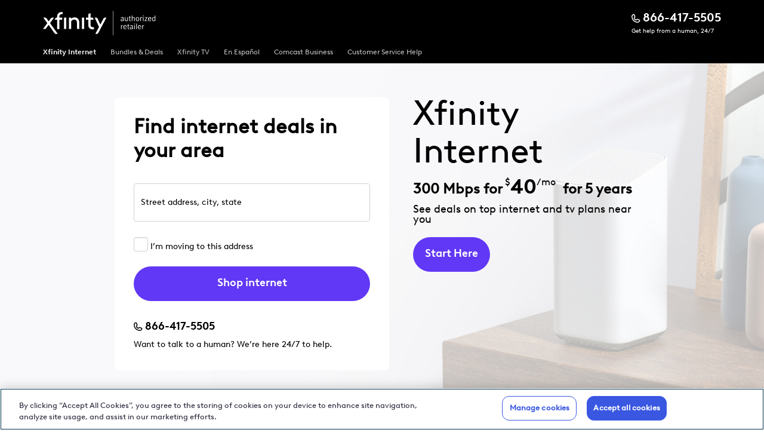

--- FILE ---
content_type: text/html; charset=UTF-8
request_url: https://xfinityspecial.com/?uuid=ea0ba870-77b2-4a04-9c3f-369b8cbb23cb
body_size: 9421
content:
<!DOCTYPE html>
<html lang="en-US">
<head>
<meta charset="UTF-8" />
<title>Xfinity Internet from your Authorized Dealer is fast, reliable and secure.</title>
<link rel="icon" href="https://xfinityspecial.com/wp-content/uploads/2021/05/cropped-xfinity-site-icon-32x32.png" sizes="32x32" />
<link rel="icon" href="https://xfinityspecial.com/wp-content/uploads/2021/05/cropped-xfinity-site-icon-192x192.png" sizes="192x192" />
<link rel="apple-touch-icon" href="https://xfinityspecial.com/wp-content/uploads/2021/05/cropped-xfinity-site-icon-180x180.png" />
<meta name="msapplication-TileImage" content="https://xfinityspecial.com/wp-content/uploads/2021/05/cropped-xfinity-site-icon-270x270.png" />
<meta name="viewport" content="width=device-width, initial-scale=1.0">
<meta name='robots' content='index, follow, max-image-preview:large, max-snippet:-1, max-video-preview:-1' />
	<style>img:is([sizes="auto" i], [sizes^="auto," i]) { contain-intrinsic-size: 3000px 1500px }</style>
	<!-- OptanonConsentNoticeStart -->
<script type="text/javascript" src="https://cdn.cookielaw.org/consent/0d6aab0f-13df-4488-b14f-f95f0ecfcffb/OtAutoBlock.js" ></script>
<script src="https://cdn.cookielaw.org/scripttemplates/otSDKStub.js"  type="text/javascript" charset="UTF-8" data-domain-script="0d6aab0f-13df-4488-b14f-f95f0ecfcffb" ></script>
<script type="text/javascript">
function OptanonWrapper() { }
</script>
<!-- OptanonConsentNoticeEnd -->
	<!-- This site is optimized with the Yoast SEO plugin v26.6 - https://yoast.com/wordpress/plugins/seo/ -->
	<meta name="description" content="Internet | Save with Internet service from your Authorized Dealer and enjoy high speed and Internet security. Find high speed Internet deals at xfinityspecial.com" />
	<link rel="canonical" href="https://xfinityspecial.com/" />
	<meta name="twitter:card" content="summary_large_image" />
	<meta name="twitter:title" content="Xfinity Internet from your Authorized Dealer is fast, reliable and secure." />
	<meta name="twitter:description" content="Internet | Save with Internet service from your Authorized Dealer and enjoy high speed and Internet security. Find high speed Internet deals at xfinityspecial.com" />
	<script type="application/ld+json" class="yoast-schema-graph">{"@context":"https://schema.org","@graph":[{"@type":"WebPage","@id":"https://xfinityspecial.com/","url":"https://xfinityspecial.com/","name":"Xfinity Internet from your Authorized Dealer is fast, reliable and secure.","isPartOf":{"@id":"https://xfinityspecial.com/#website"},"about":{"@id":"https://xfinityspecial.com/#organization"},"datePublished":"2022-03-08T22:22:38+00:00","dateModified":"2026-01-06T15:11:01+00:00","description":"Internet | Save with Internet service from your Authorized Dealer and enjoy high speed and Internet security. Find high speed Internet deals at xfinityspecial.com","breadcrumb":{"@id":"https://xfinityspecial.com/#breadcrumb"},"inLanguage":"en-US","potentialAction":[{"@type":"ReadAction","target":["https://xfinityspecial.com/"]}]},{"@type":"BreadcrumbList","@id":"https://xfinityspecial.com/#breadcrumb","itemListElement":[{"@type":"ListItem","position":1,"name":"Home"}]},{"@type":"WebSite","@id":"https://xfinityspecial.com/#website","url":"https://xfinityspecial.com/","name":"Xfinity Special","description":"","publisher":{"@id":"https://xfinityspecial.com/#organization"},"potentialAction":[{"@type":"SearchAction","target":{"@type":"EntryPoint","urlTemplate":"https://xfinityspecial.com/?s={search_term_string}"},"query-input":{"@type":"PropertyValueSpecification","valueRequired":true,"valueName":"search_term_string"}}],"inLanguage":"en-US"},{"@type":"Organization","@id":"https://xfinityspecial.com/#organization","name":"Xfinity Special","url":"https://xfinityspecial.com/","logo":{"@type":"ImageObject","inLanguage":"en-US","@id":"https://xfinityspecial.com/#/schema/logo/image/","url":"https://xfinityspecial.com/wp-content/uploads/2021/05/xfinity-authorized-retailer.svg","contentUrl":"https://xfinityspecial.com/wp-content/uploads/2021/05/xfinity-authorized-retailer.svg","caption":"Xfinity Special"},"image":{"@id":"https://xfinityspecial.com/#/schema/logo/image/"}}]}</script>
	<!-- / Yoast SEO plugin. -->


<link rel='dns-prefetch' href='//ajax.googleapis.com' />
<link rel='stylesheet' id='wp-block-library-css' href='https://xfinityspecial.com/wp-includes/css/dist/block-library/style.min.css?ver=6.8.3' media='all' />
<style id='classic-theme-styles-inline-css'>
/*! This file is auto-generated */
.wp-block-button__link{color:#fff;background-color:#32373c;border-radius:9999px;box-shadow:none;text-decoration:none;padding:calc(.667em + 2px) calc(1.333em + 2px);font-size:1.125em}.wp-block-file__button{background:#32373c;color:#fff;text-decoration:none}
</style>
<style id='global-styles-inline-css'>
:root{--wp--preset--aspect-ratio--square: 1;--wp--preset--aspect-ratio--4-3: 4/3;--wp--preset--aspect-ratio--3-4: 3/4;--wp--preset--aspect-ratio--3-2: 3/2;--wp--preset--aspect-ratio--2-3: 2/3;--wp--preset--aspect-ratio--16-9: 16/9;--wp--preset--aspect-ratio--9-16: 9/16;--wp--preset--color--black: #000000;--wp--preset--color--cyan-bluish-gray: #abb8c3;--wp--preset--color--white: #FFFFFF;--wp--preset--color--pale-pink: #f78da7;--wp--preset--color--vivid-red: #cf2e2e;--wp--preset--color--luminous-vivid-orange: #ff6900;--wp--preset--color--luminous-vivid-amber: #fcb900;--wp--preset--color--light-green-cyan: #7bdcb5;--wp--preset--color--vivid-green-cyan: #00d084;--wp--preset--color--pale-cyan-blue: #8ed1fc;--wp--preset--color--vivid-cyan-blue: #0693e3;--wp--preset--color--vivid-purple: #9b51e0;--wp--preset--color--lightest-gray: #F6F6FA;--wp--preset--color--light-gray: #ECECF3;--wp--preset--color--blue: #1F69FF;--wp--preset--color--purple: #6138F5;--wp--preset--color--orange: #E64F00;--wp--preset--color--red: #c8001d;--wp--preset--color--green: #008558;--wp--preset--gradient--vivid-cyan-blue-to-vivid-purple: linear-gradient(135deg,rgba(6,147,227,1) 0%,rgb(155,81,224) 100%);--wp--preset--gradient--light-green-cyan-to-vivid-green-cyan: linear-gradient(135deg,rgb(122,220,180) 0%,rgb(0,208,130) 100%);--wp--preset--gradient--luminous-vivid-amber-to-luminous-vivid-orange: linear-gradient(135deg,rgba(252,185,0,1) 0%,rgba(255,105,0,1) 100%);--wp--preset--gradient--luminous-vivid-orange-to-vivid-red: linear-gradient(135deg,rgba(255,105,0,1) 0%,rgb(207,46,46) 100%);--wp--preset--gradient--very-light-gray-to-cyan-bluish-gray: linear-gradient(135deg,rgb(238,238,238) 0%,rgb(169,184,195) 100%);--wp--preset--gradient--cool-to-warm-spectrum: linear-gradient(135deg,rgb(74,234,220) 0%,rgb(151,120,209) 20%,rgb(207,42,186) 40%,rgb(238,44,130) 60%,rgb(251,105,98) 80%,rgb(254,248,76) 100%);--wp--preset--gradient--blush-light-purple: linear-gradient(135deg,rgb(255,206,236) 0%,rgb(152,150,240) 100%);--wp--preset--gradient--blush-bordeaux: linear-gradient(135deg,rgb(254,205,165) 0%,rgb(254,45,45) 50%,rgb(107,0,62) 100%);--wp--preset--gradient--luminous-dusk: linear-gradient(135deg,rgb(255,203,112) 0%,rgb(199,81,192) 50%,rgb(65,88,208) 100%);--wp--preset--gradient--pale-ocean: linear-gradient(135deg,rgb(255,245,203) 0%,rgb(182,227,212) 50%,rgb(51,167,181) 100%);--wp--preset--gradient--electric-grass: linear-gradient(135deg,rgb(202,248,128) 0%,rgb(113,206,126) 100%);--wp--preset--gradient--midnight: linear-gradient(135deg,rgb(2,3,129) 0%,rgb(40,116,252) 100%);--wp--preset--font-size--small: 13px;--wp--preset--font-size--medium: 20px;--wp--preset--font-size--large: 36px;--wp--preset--font-size--x-large: 42px;--wp--preset--spacing--20: 0.44rem;--wp--preset--spacing--30: 0.67rem;--wp--preset--spacing--40: 1rem;--wp--preset--spacing--50: 1.5rem;--wp--preset--spacing--60: 2.25rem;--wp--preset--spacing--70: 3.38rem;--wp--preset--spacing--80: 5.06rem;--wp--preset--shadow--natural: 6px 6px 9px rgba(0, 0, 0, 0.2);--wp--preset--shadow--deep: 12px 12px 50px rgba(0, 0, 0, 0.4);--wp--preset--shadow--sharp: 6px 6px 0px rgba(0, 0, 0, 0.2);--wp--preset--shadow--outlined: 6px 6px 0px -3px rgba(255, 255, 255, 1), 6px 6px rgba(0, 0, 0, 1);--wp--preset--shadow--crisp: 6px 6px 0px rgba(0, 0, 0, 1);}:where(.is-layout-flex){gap: 0.5em;}:where(.is-layout-grid){gap: 0.5em;}body .is-layout-flex{display: flex;}.is-layout-flex{flex-wrap: wrap;align-items: center;}.is-layout-flex > :is(*, div){margin: 0;}body .is-layout-grid{display: grid;}.is-layout-grid > :is(*, div){margin: 0;}:where(.wp-block-columns.is-layout-flex){gap: 2em;}:where(.wp-block-columns.is-layout-grid){gap: 2em;}:where(.wp-block-post-template.is-layout-flex){gap: 1.25em;}:where(.wp-block-post-template.is-layout-grid){gap: 1.25em;}.has-black-color{color: var(--wp--preset--color--black) !important;}.has-cyan-bluish-gray-color{color: var(--wp--preset--color--cyan-bluish-gray) !important;}.has-white-color{color: var(--wp--preset--color--white) !important;}.has-pale-pink-color{color: var(--wp--preset--color--pale-pink) !important;}.has-vivid-red-color{color: var(--wp--preset--color--vivid-red) !important;}.has-luminous-vivid-orange-color{color: var(--wp--preset--color--luminous-vivid-orange) !important;}.has-luminous-vivid-amber-color{color: var(--wp--preset--color--luminous-vivid-amber) !important;}.has-light-green-cyan-color{color: var(--wp--preset--color--light-green-cyan) !important;}.has-vivid-green-cyan-color{color: var(--wp--preset--color--vivid-green-cyan) !important;}.has-pale-cyan-blue-color{color: var(--wp--preset--color--pale-cyan-blue) !important;}.has-vivid-cyan-blue-color{color: var(--wp--preset--color--vivid-cyan-blue) !important;}.has-vivid-purple-color{color: var(--wp--preset--color--vivid-purple) !important;}.has-black-background-color{background-color: var(--wp--preset--color--black) !important;}.has-cyan-bluish-gray-background-color{background-color: var(--wp--preset--color--cyan-bluish-gray) !important;}.has-white-background-color{background-color: var(--wp--preset--color--white) !important;}.has-pale-pink-background-color{background-color: var(--wp--preset--color--pale-pink) !important;}.has-vivid-red-background-color{background-color: var(--wp--preset--color--vivid-red) !important;}.has-luminous-vivid-orange-background-color{background-color: var(--wp--preset--color--luminous-vivid-orange) !important;}.has-luminous-vivid-amber-background-color{background-color: var(--wp--preset--color--luminous-vivid-amber) !important;}.has-light-green-cyan-background-color{background-color: var(--wp--preset--color--light-green-cyan) !important;}.has-vivid-green-cyan-background-color{background-color: var(--wp--preset--color--vivid-green-cyan) !important;}.has-pale-cyan-blue-background-color{background-color: var(--wp--preset--color--pale-cyan-blue) !important;}.has-vivid-cyan-blue-background-color{background-color: var(--wp--preset--color--vivid-cyan-blue) !important;}.has-vivid-purple-background-color{background-color: var(--wp--preset--color--vivid-purple) !important;}.has-black-border-color{border-color: var(--wp--preset--color--black) !important;}.has-cyan-bluish-gray-border-color{border-color: var(--wp--preset--color--cyan-bluish-gray) !important;}.has-white-border-color{border-color: var(--wp--preset--color--white) !important;}.has-pale-pink-border-color{border-color: var(--wp--preset--color--pale-pink) !important;}.has-vivid-red-border-color{border-color: var(--wp--preset--color--vivid-red) !important;}.has-luminous-vivid-orange-border-color{border-color: var(--wp--preset--color--luminous-vivid-orange) !important;}.has-luminous-vivid-amber-border-color{border-color: var(--wp--preset--color--luminous-vivid-amber) !important;}.has-light-green-cyan-border-color{border-color: var(--wp--preset--color--light-green-cyan) !important;}.has-vivid-green-cyan-border-color{border-color: var(--wp--preset--color--vivid-green-cyan) !important;}.has-pale-cyan-blue-border-color{border-color: var(--wp--preset--color--pale-cyan-blue) !important;}.has-vivid-cyan-blue-border-color{border-color: var(--wp--preset--color--vivid-cyan-blue) !important;}.has-vivid-purple-border-color{border-color: var(--wp--preset--color--vivid-purple) !important;}.has-vivid-cyan-blue-to-vivid-purple-gradient-background{background: var(--wp--preset--gradient--vivid-cyan-blue-to-vivid-purple) !important;}.has-light-green-cyan-to-vivid-green-cyan-gradient-background{background: var(--wp--preset--gradient--light-green-cyan-to-vivid-green-cyan) !important;}.has-luminous-vivid-amber-to-luminous-vivid-orange-gradient-background{background: var(--wp--preset--gradient--luminous-vivid-amber-to-luminous-vivid-orange) !important;}.has-luminous-vivid-orange-to-vivid-red-gradient-background{background: var(--wp--preset--gradient--luminous-vivid-orange-to-vivid-red) !important;}.has-very-light-gray-to-cyan-bluish-gray-gradient-background{background: var(--wp--preset--gradient--very-light-gray-to-cyan-bluish-gray) !important;}.has-cool-to-warm-spectrum-gradient-background{background: var(--wp--preset--gradient--cool-to-warm-spectrum) !important;}.has-blush-light-purple-gradient-background{background: var(--wp--preset--gradient--blush-light-purple) !important;}.has-blush-bordeaux-gradient-background{background: var(--wp--preset--gradient--blush-bordeaux) !important;}.has-luminous-dusk-gradient-background{background: var(--wp--preset--gradient--luminous-dusk) !important;}.has-pale-ocean-gradient-background{background: var(--wp--preset--gradient--pale-ocean) !important;}.has-electric-grass-gradient-background{background: var(--wp--preset--gradient--electric-grass) !important;}.has-midnight-gradient-background{background: var(--wp--preset--gradient--midnight) !important;}.has-small-font-size{font-size: var(--wp--preset--font-size--small) !important;}.has-medium-font-size{font-size: var(--wp--preset--font-size--medium) !important;}.has-large-font-size{font-size: var(--wp--preset--font-size--large) !important;}.has-x-large-font-size{font-size: var(--wp--preset--font-size--x-large) !important;}
:where(.wp-block-post-template.is-layout-flex){gap: 1.25em;}:where(.wp-block-post-template.is-layout-grid){gap: 1.25em;}
:where(.wp-block-columns.is-layout-flex){gap: 2em;}:where(.wp-block-columns.is-layout-grid){gap: 2em;}
:root :where(.wp-block-pullquote){font-size: 1.5em;line-height: 1.6;}
</style>
<link rel='stylesheet' id='theme-styles-css' href='https://xfinityspecial.com/wp-content/themes/xfinityspecial-rebrand/style.css?ver=1.0.16' media='all' />
<link rel='stylesheet' id='updater-qualform-css' href='https://xfinityspecial.com/wp-content/plugins/wordpress-qual-form-plugin/assets/css/style.css?ver=2.14.12' media='all' />
<script src="https://ajax.googleapis.com/ajax/libs/jquery/3.6.0/jquery.min.js?ver=6.8.3" id="jquery-js"></script>
<link rel='shortlink' href='https://xfinityspecial.com/' />
<meta name="facebook-domain-verification" content="ksex4dlycg3of1b956izbig3rk3yuv" />

<script>(function(w,d,s,l,i){w[l]=w[l]||[];w[l].push({'gtm.start':new Date().getTime(),event:'gtm.js'});var f=d.getElementsByTagName(s)[0],j=d.createElement(s),dl=l!='dataLayer'?'&l='+l:'';j.async=true;j.src='https://www.googletagmanager.com/gtm.js?id='+i+dl;f.parentNode.insertBefore(j,f);})(window,document,'script','dataLayer','GTM-TL6KTCF');</script>
<meta name='google-site-verification' content='PNNfVfnhDkKHAVX0DrUZKOf2o0aRg7SlsHWezRHcws0' />
<link rel="icon" href="https://xfinityspecial.com/wp-content/uploads/2021/05/cropped-xfinity-site-icon-32x32.png" sizes="32x32" />
<link rel="icon" href="https://xfinityspecial.com/wp-content/uploads/2021/05/cropped-xfinity-site-icon-192x192.png" sizes="192x192" />
<link rel="apple-touch-icon" href="https://xfinityspecial.com/wp-content/uploads/2021/05/cropped-xfinity-site-icon-180x180.png" />
<meta name="msapplication-TileImage" content="https://xfinityspecial.com/wp-content/uploads/2021/05/cropped-xfinity-site-icon-270x270.png" />
		<style id="wp-custom-css">
			.hero-block-alt .hero-content .price {
	font-size: 2em;
}

.updater-qualform-form.has-google-autosuggestion .field label {
	opacity: 1 !important;
}

.updater-qualform-form.has-google-autosuggestion .field input[type="checkbox"] {
	border: 1px solid #d1d1d4;
}

.hero-block-alt.has-overlay:after {
	background-color: rgba(255,255,255,.70);
}

@media only screen and (max-width: 860px) {
	.hero-block-alt {
		background-position: right -365px center;
	}
	.hero-block-alt.has-overlay:after {
		background-color: rgba(255,255,255,.80);
/* 		content: none; */
	}
}
		</style>
		</head>
<body class="home wp-singular page-template page-template-template-homepage-mar-2022 page-template-template-homepage-mar-2022-php page page-id-4288 wp-custom-logo wp-theme-xfinityspecial-rebrand">
<noscript><iframe src="https://www.googletagmanager.com/ns.html?id=GTM-TL6KTCF" height="0" width="0" style="display:none;visibility:hidden"></iframe></noscript><div class="page-content">
<header class="header-content">
	<div class="navbar-header">
		<div class="container">
			<div class="navbar-header-body d-flex align-items-center justify-content-between">
				<button class="navbar-toggler d-xl-none" type="button" data-mobile-toggle aria-expanded="false" aria-controls="navbar-primary" aria-label="Toggle navigation">
					<span></span>
					<span></span>
					<span></span>
					<span></span>
				</button>
				<div class="navbar-brand">
					<a href="https://xfinityspecial.com/" class="custom-logo-link" rel="home" aria-current="page"><img src="https://xfinityspecial.com/wp-content/uploads/2021/05/xfinity-authorized-retailer.svg" class="custom-logo" alt="Xfinity Authorized Retailer" decoding="async" /></a>				</div>
								<div class="title-order d-none d-md-block">
					<span class="txt-order txt-order-intro">Order Xfinity today!</span> 
					<strong class="txt-call d-block">
						<a href="tel:866-417-5505" class="google-phone-number "><span class="updater-qualform-phone-number "><span class="prefix">Call: </span><span class="phone-number-text">866-417-5505</span></span></a>					</strong>
					<span class="txt-order">Get help from a human, 24/7</span>
				</div>
				<div class="btn-order d-md-none">
					<a href="tel:866-417-5505" class="google-phone-number  mobile-phone-btn"><span class="updater-qualform-phone-number  "><span class="phone-number-text">Call</span></span></a>				</div>
							</div>
		</div>
	</div>
	<div class="primary-nav-wrap">
		<div class="container">
			<div class="nav-inner">
				<nav class="primary-header">
					<ul id="menu-main-nav" class="navbar-nav"><li class="current-menu-item"><a href="https://xfinityspecial.com/" aria-current="page" data-updater-nav-title="xfinity_internet">Xfinity Internet</a></li>
<li><a href="https://xfinityspecial.com/homepage/" data-updater-nav-title="bundles_deals">Bundles &#038; Deals</a></li>
<li><a href="https://xfinityspecial.com/cable/" data-updater-nav-title="xfinity_tv">Xfinity TV</a></li>
<li><a href="https://xfinityspecial.com/espanol/" data-updater-nav-title="en_espanol">En Español</a></li>
<li><a href="https://comcastbusinessspecial.com/" data-updater-nav-title="comcast_business">Comcast Business</a></li>
<li><a href="https://xfinityspecial.com/customer-service/" data-updater-nav-title="customer_service_help">Customer Service Help</a></li>
</ul>					<div class="logo-updater d-none d-md-block"><img src="https://xfinityspecial.com/wp-content/themes/xfinityspecial-rebrand/assets/img/powered-by-updater.svg" alt="Powered by Updater"></div>
				</nav>
			</div><!-- .nav-inner -->
		</div><!-- .container -->
	</div>
</header>
<div class="hero-block-alt  block-type-hero-alt has-overlay" style="background-image: url(https://xfinityspecial.com/wp-content/uploads/2022/03/internet-background.jpg);background-size:cover;" >
	<div class="block-inner">
		<div class="container">
							<div class="form-card">
					<h2>Find internet deals in your area</h2><form name="updater_qualform" method="GET" action="https://xfinityspecial.com/" class="updater-qualform-form  has-smarty-autocomplete has-google-autosuggestion  "  data-updater-qualform-smarty-autocomplete="true" data-updater-qualform-form>	
	<div class="form-validation-error"></div>
	<div class="loader">
		<svg class="loader-spinner" width="55px" height="55px" viewBox="0 0 66 66" xmlns="http://www.w3.org/2000/svg">
			<circle class="loader-path" fill="none" stroke-width="6" stroke-linecap="round" cx="33" cy="33" r="30"></circle>
		</svg>
	</div><!-- .loader -->
	<div class="inner">
		<div class="field field-address in-field field-type-search"><label for="address-xCBh">Street address, city, state<span class="required">*</span></label>
<input type="search" class="address in-field" placeholder="Street Address" name="address" id="address-xCBh" data-required data-updater-qualform-form-field="address">
<p class="field-error" style="display:none;">Please provide a street address (e.g. 35 Magnolia RD).</p>
</div><!-- .field -->
<div class="field field-unit in-field field-type-text"><label for="unit-xCBh">Apt #</label>
<input type="text" class="unit in-field" placeholder="Apt #" name="unit" id="unit-xCBh" data-updater-qualform-form-field="unit">
</div><!-- .field -->
<div class="field field-zip in-field field-type-text"><label for="zip-xCBh">Zip Code<span class="required">*</span></label>
<input type="text" class="zip in-field" placeholder="Zip Code" name="zip" id="zip-xCBh" data-required="zip" data-updater-qualform-form-field="zip">
<p class="field-error" style="display:none;">Please provide a valid zip code (e.g. 23225).</p>
</div><!-- .field -->
<div class="field field-is-moving field-type-boolean"><label for="isMoving-xCBh"><input type="checkbox" name="isMoving" id="isMoving-xCBh" value="1" data-updater-qualform-form-field="isMoving"> I&#8217;m moving to this address</label>
</div><!-- .field -->
<div class="field field-city in-field field-type-hidden"><input type="hidden" name="city" id="city-xCBh" value="" data-updater-qualform-form-field="city"> 
</div><!-- .field -->
<div class="field field-state in-field field-type-hidden"><input type="hidden" name="state" id="state-xCBh" value="" data-updater-qualform-form-field="state"> 
</div><!-- .field -->
	</div>
	<div class="footer">
		<button type="submit" class="highlight-color-background">Shop internet</button>	</div>
</form>
<div class="form-content-after"><p><a href="tel:866-417-5505" class="google-phone-number "><span class="updater-qualform-phone-number icon-before"><span class="phone-number-text">866-417-5505</span></span></a></p>
<p class="is-style-small-text">Want to talk to a human? We’re here 24/7 to help.</p>
</div>				</div>
										<div class="hero-content">
					<h1 style="margin-bottom: -8px;">Xfinity Internet</h1>
<h2 style="display: inline-block; margin-bottom: 0; font-size: 1.5rem;">300 Mbps for</h2>
<p style="display: inline-block; margin-bottom: 0;"><span class="price"><sup>$</sup><strong>40</strong><sup>/mo  </sup></span></p>
<h2 style="display: inline-block; margin-bottom: 0; font-size: 1.5rem;">for 5 years</h2>
<p style="margin-top: -8px; line-height: 1;">See deals on top internet and tv plans near you</p>
<p><a class="btn" href="#modal-form">Start Here</a></p>
				</div>
					</div><!-- .container -->
	</div><!-- .block-inner -->
</div><!-- .hero-block -->


<div class="wp-block-columns mobile-phone-cta is-layout-flex wp-container-core-columns-is-layout-9d6595d7 wp-block-columns-is-layout-flex">
<div class="wp-block-column is-layout-flow wp-block-column-is-layout-flow">
<div class="wp-block-columns are-vertically-aligned-center is-layout-flex wp-container-core-columns-is-layout-9d6595d7 wp-block-columns-is-layout-flex">
<div class="wp-block-column is-vertically-aligned-center is-layout-flow wp-block-column-is-layout-flow" style="flex-basis:72%">
<h2 class="wp-block-heading has-green-color has-text-color" id="talk-to-a-human-24-7">Talk to a human, 24/7</h2>



<p class="has-green-color has-text-color">We&#8217;ll help you pick the best deal</p>
</div>



<div class="wp-block-column is-vertically-aligned-center is-layout-flow wp-block-column-is-layout-flow" style="flex-basis:28%"><a href="tel:866-417-5505" class="google-phone-number "><span class="updater-qualform-phone-number "><span class="phone-number-text">Call now</span></span></a>
</div>
</div>
</div>
</div>



<div class="wp-block-columns has-purple-background-color has-background is-layout-flex wp-container-core-columns-is-layout-9d6595d7 wp-block-columns-is-layout-flex">
<div class="wp-block-column is-layout-flow wp-block-column-is-layout-flow">
<div style="height:100px" aria-hidden="true" class="wp-block-spacer is-style-large-spacer"></div>



<div class="wp-block-columns is-layout-flex wp-container-core-columns-is-layout-9d6595d7 wp-block-columns-is-layout-flex">
<div class="wp-block-column is-layout-flow wp-block-column-is-layout-flow">
<h2 class="wp-block-heading has-text-align-center is-style-large-heading has-white-color has-text-color" id="get-a-great-deal-on-fast-wifi">Get a great deal on fast wifi</h2>



<div style="height:100px" aria-hidden="true" class="wp-block-spacer is-style-medium-spacer"></div>




<div class="block-cards-alt count-2  block-type-cards-alt has-region-display" data-updater-regions="Central">
	<div class="card-alt card-count-1 has-button has-title primary-color-purple"><h4 class="title">Most Popular</h4><div class="inner"><div class="primary"><h6><strong>500</strong> Mbps</h6><p>$45/mo for 5 years</p></div><!-- .price --><div class="description"><ul class="is-style-checklist-purple is-style-checklist-purple-no-border">
<li>Includes $10 autopay &amp; paperless discount with bank account</li>
<li>Up to 8 devices at a time</li>
<li>Download shows and large files</li>
<li>Stream on multiple devices</li>
</ul>
</div><div class="bottom-button"><p><a href="#modal-form" data-updater-etph-click-event="marketing_sites.landing_plan.clicked" data-updater-etph-event-payload="category: 'plans', selected: '600mbps'">Shop internet</a></p>
</div><div class="button-mobile"><p><a href="#modal-form" data-updater-etph-click-event="marketing_sites.landing_plan.clicked" data-updater-etph-event-payload="category: 'plans', selected: '600mbps'">Shop now</a></p>
</div></div><!-- .inner --></div><!-- .card-alt --><div class="card-alt card-count-2 has-button has-title primary-color-purple"><h4 class="title">Best Value</h4><div class="inner"><div class="primary"><h6><strong>1000</strong> Mbps</h6><p>$50/mo for 5 years</p></div><!-- .price --><div class="description"><ul class="is-style-checklist-purple-no-border">
<li>Includes $10 autopay &amp; paperless discount with bank account</li>
<li>Unlimited devices</li>
<li>Stream with the ultimate WiFi experience</li>
<li>Multiplayer gaming</li>
</ul>
</div><div class="bottom-button"><p><a href="#modal-form" data-updater-etph-click-event="marketing_sites.landing_plan.clicked" data-updater-etph-event-payload="category: 'plans', selected: '1100mbps'">Shop internet</a></p>
</div><div class="button-mobile"><p><a href="#modal-form" data-updater-etph-click-event="marketing_sites.landing_plan.clicked" data-updater-etph-event-payload="category: 'plans', selected: '1100mbps'">Shop now</a></p>
</div></div><!-- .inner --></div><!-- .card-alt --></div><!-- .block-cards-alt -->



<div class="block-cards-alt count-3  block-type-cards-alt has-region-display" data-updater-regions="East,Default">
	<div class="card-alt card-count-1 has-button primary-color-purple"><div class="inner"><div class="primary"><h6><strong>300</strong> Mbps</h6><p>$40/mo for 5 years</p></div><!-- .price --><div class="description"><ul class="is-style-checklist-green-no-border">
<li>Includes $10 autopay &amp; paperless discount with bank account</li>
<li>Up to 8 devices at a time</li>
<li>Download music and photos</li>
<li>Stream content and video conferencing</li>
</ul>
</div><div class="bottom-button"><p><a href="#modal-form" data-updater-etph-click-event="marketing_sites.landing_plan.clicked" data-updater-etph-event-payload="category: 'plans', selected: '400mbps'">Shop internet</a></p>
</div><div class="button-mobile"><p><a href="#modal-form" data-updater-etph-click-event="marketing_sites.landing_plan.clicked" data-updater-etph-event-payload="category: 'plans', selected: '400mbps'">Shop now</a></p>
</div></div><!-- .inner --></div><!-- .card-alt --><div class="card-alt card-count-2 has-button has-title primary-color-purple"><h4 class="title">Most Popular</h4><div class="inner"><div class="primary"><h6><strong>500</strong> Mbps</h6><p>$45/mo for 5 years</p></div><!-- .price --><div class="description"><ul class="is-style-checklist-purple is-style-checklist-purple-no-border">
<li>Includes $10 autopay &amp; paperless discount with bank account</li>
<li>Up to 8 devices at a time</li>
<li>Download shows and large files</li>
<li>Stream on multiple devices</li>
</ul>
</div><div class="bottom-button"><p><a href="#modal-form" data-updater-etph-click-event="marketing_sites.landing_plan.clicked" data-updater-etph-event-payload="category: 'plans', selected: '600mbps'">Shop internet</a></p>
</div><div class="button-mobile"><p><a href="#modal-form" data-updater-etph-click-event="marketing_sites.landing_plan.clicked" data-updater-etph-event-payload="category: 'plans', selected: '600mbps'">Shop now</a></p>
</div></div><!-- .inner --></div><!-- .card-alt --><div class="card-alt card-count-3 has-button has-title primary-color-purple"><h4 class="title">Best Value</h4><div class="inner"><div class="primary"><h6><strong>1000</strong> Mbps</h6><p>$50/mo for 5 years</p></div><!-- .price --><div class="description"><ul class="is-style-checklist-purple-no-border">
<li>Includes $10 autopay &amp; paperless discount with bank account</li>
<li>Unlimited devices</li>
<li>Stream with the ultimate WiFi experience</li>
<li>Multiplayer gaming</li>
</ul>
</div><div class="bottom-button"><p><a href="#modal-form" data-updater-etph-click-event="marketing_sites.landing_plan.clicked" data-updater-etph-event-payload="category: 'plans', selected: '1100mbps'">Shop internet</a></p>
</div><div class="button-mobile"><p><a href="#modal-form" data-updater-etph-click-event="marketing_sites.landing_plan.clicked" data-updater-etph-event-payload="category: 'plans', selected: '1100mbps'">Shop now</a></p>
</div></div><!-- .inner --></div><!-- .card-alt --></div><!-- .block-cards-alt -->



<div class="block-cards-alt count-2  block-type-cards-alt has-region-display" data-updater-regions="West">
	<div class="card-alt card-count-1 has-button has-title primary-color-purple"><h4 class="title">Most Popular</h4><div class="inner"><div class="primary"><h6><strong>500</strong> Mbps</h6><p>$45/mo for 5 years</p></div><!-- .price --><div class="description"><ul class="is-style-checklist-purple is-style-checklist-purple-no-border">
<li>Includes $10 autopay &amp; paperless discount with bank account</li>
<li>Up to 8 devices at a time</li>
<li>Download shows and large files</li>
<li>Stream on multiple devices</li>
</ul>
</div><div class="bottom-button"><p><a href="#modal-form" data-updater-etph-click-event="marketing_sites.landing_plan.clicked" data-updater-etph-event-payload="category: 'plans', selected: '600mbps'">Shop internet</a></p>
</div><div class="button-mobile"><p><a href="#modal-form" data-updater-etph-click-event="marketing_sites.landing_plan.clicked" data-updater-etph-event-payload="category: 'plans', selected: '600mbps'">Shop now</a></p>
</div></div><!-- .inner --></div><!-- .card-alt --><div class="card-alt card-count-2 has-button has-title primary-color-purple"><h4 class="title">Best Value</h4><div class="inner"><div class="primary"><h6><strong>1000</strong> Mbps</h6><p>$50/mo for 5 years</p></div><!-- .price --><div class="description"><ul class="is-style-checklist-purple-no-border">
<li>Includes $10 autopay &amp; paperless discount with bank account</li>
<li>Unlimited devices</li>
<li>Stream with the ultimate WiFi experience</li>
<li>Multiplayer gaming</li>
</ul>
</div><div class="bottom-button"><p><a href="#modal-form" data-updater-etph-click-event="marketing_sites.landing_plan.clicked" data-updater-etph-event-payload="category: 'plans', selected: '1100mbps'">Shop internet</a></p>
</div><div class="button-mobile"><p><a href="#modal-form" data-updater-etph-click-event="marketing_sites.landing_plan.clicked" data-updater-etph-event-payload="category: 'plans', selected: '1100mbps'">Shop now</a></p>
</div></div><!-- .inner --></div><!-- .card-alt --></div><!-- .block-cards-alt -->


<div style="height:100px" aria-hidden="true" class="wp-block-spacer is-style-large-spacer"></div>



<div style="height:100px" aria-hidden="true" class="wp-block-spacer is-style-medium-spacer"></div>
</div>
</div>
</div>
</div>



<div class="wp-block-columns has-light-gray-background-color has-background is-layout-flex wp-container-core-columns-is-layout-9d6595d7 wp-block-columns-is-layout-flex">
<div class="wp-block-column is-layout-flow wp-block-column-is-layout-flow">
<div style="height:100px" aria-hidden="true" class="wp-block-spacer is-style-large-spacer small-mobile"></div>



<div class="wp-block-columns is-layout-flex wp-container-core-columns-is-layout-9d6595d7 wp-block-columns-is-layout-flex">
<div class="wp-block-column is-layout-flow wp-block-column-is-layout-flow">
<h1 class="wp-block-heading has-text-align-center has-green-color has-text-color" id="xfinity-wifi-prices-near-you"><strong>Xfinity wifi prices near you</strong></h1>



<div style="height:100px" aria-hidden="true" class="wp-block-spacer is-style-small-spacer"></div>




<div class="block-cards-alt count-4  block-type-cards-alt has-region-display" data-updater-regions="Central">
	<div class="card-alt card-count-1 has-button primary-color-green"><div class="inner"><div class="primary"><h6><strong>1200</strong> Mbps</h6><p>$100/mo for 5 years</p></div><!-- .price --><div class="description"><ul class="is-style-checklist-green is-style-checklist-green-no-border">
<li>Includes $10 autopay &amp; paperless discount with bank account</li>
<li>Unlimited devices</li>
<li>Stream with the ultimate WiFi experience</li>
<li>Multiplayer gaming</li>
</ul>
</div><div class="bottom-button"><p><a href="#modal-form" data-updater-etph-click-event="marketing_sites.landing_plan.clicked" data-updater-etph-event-payload="category: 'plans', selected: '2100mbps'">Shop internet</a></p>
</div><div class="button-mobile"><p><a href="#modal-form" data-updater-etph-click-event="marketing_sites.landing_plan.clicked" data-updater-etph-event-payload="category: 'plans', selected: '2100mbps'">Shop now</a></p>
</div></div><!-- .inner --></div><!-- .card-alt --><div class="card-alt card-count-2 has-button primary-color-green"><div class="inner"><div class="primary"><h6><strong>1000</strong> Mbps</h6><p>$50/mo for 5 years</p></div><!-- .price --><div class="description"><ul class="is-style-checklist-green is-style-checklist-green-no-border">
<li>Includes $10 autopay &amp; paperless discount with bank account</li>
<li>12+ devices at a time</li>
<li>Download for heavy usage activities</li>
<li>Stream with extreme speed</li>
</ul>
</div><div class="bottom-button"><p><a href="#modal-form" data-updater-etph-click-event="marketing_sites.landing_plan.clicked" data-updater-etph-event-payload="category: 'plans', selected: '1100mbps'">Shop internet</a></p>
</div><div class="button-mobile"><p><a href="#modal-form" data-updater-etph-click-event="marketing_sites.landing_plan.clicked" data-updater-etph-event-payload="category: 'plans', selected: '1100mbps'">Shop now</a></p>
</div></div><!-- .inner --></div><!-- .card-alt --><div class="card-alt card-count-3 has-button primary-color-green"><div class="inner"><div class="primary"><h6><strong>500</strong> Mbps</h6><p>$45/mo for 5 years</p></div><!-- .price --><div class="description"><ul class="is-style-checklist-green-no-border">
<li>Includes $10 autopay &amp; paperless discount with bank account</li>
<li>Up to 11 devices at a time</li>
<li>Download shows quickly</li>
<li>Stream in HD on multiple devices</li>
</ul>
</div><div class="bottom-button"><p><a href="#modal-form" data-updater-etph-click-event="marketing_sites.landing_plan.clicked" data-updater-etph-event-payload="category: 'plans', selected: '600mbps'">Shop internet</a></p>
</div><div class="button-mobile"><p><a href="#modal-form" data-updater-etph-click-event="marketing_sites.landing_plan.clicked" data-updater-etph-event-payload="category: 'plans', selected: '600mbps'">Shop now</a></p>
</div></div><!-- .inner --></div><!-- .card-alt --><div class="card-alt card-count-4 has-button primary-color-green"><div class="inner"><div class="primary"><h6><strong>300</strong> Mbps</h6><p>$40/mo for 5 years</p></div><!-- .price --><div class="description"><ul class="is-style-checklist-green-no-border">
<li>Includes $10 autopay &amp; paperless discount with bank account</li>
<li>Up to 8 devices at a time</li>
<li>Download music and photos</li>
<li>Stream content and video conferencing</li>
</ul>
</div><div class="bottom-button"><p><a href="#modal-form" data-updater-etph-click-event="marketing_sites.landing_plan.clicked" data-updater-etph-event-payload="category: 'plans', selected: '400mbps'">Shop internet</a></p>
</div><div class="button-mobile"><p><a href="#modal-form" data-updater-etph-click-event="marketing_sites.landing_plan.clicked" data-updater-etph-event-payload="category: 'plans', selected: '400mbps'">Shop now</a></p>
</div></div><!-- .inner --></div><!-- .card-alt --></div><!-- .block-cards-alt -->



<div class="block-cards-alt count-3  block-type-cards-alt has-region-display" data-updater-regions="East,Default">
	<div class="card-alt card-count-1 has-button primary-color-green"><div class="inner"><div class="primary"><h6><strong>1000</strong> Mbps</h6><p>$50/mo for 5 years</p></div><!-- .price --><div class="description"><ul class="is-style-checklist-green is-style-checklist-green-no-border">
<li>Includes $10 autopay &amp; paperless discount with bank account</li>
<li>Unlimited devices</li>
<li>Stream with the ultimate WiFi experience</li>
<li>Multiplayer gaming</li>
</ul>
</div><div class="bottom-button"><p><a href="#modal-form" data-updater-etph-click-event="marketing_sites.landing_plan.clicked" data-updater-etph-event-payload="category: 'plans', selected: '2100mbps'">Shop internet</a></p>
</div><div class="button-mobile"><p><a href="#modal-form" data-updater-etph-click-event="marketing_sites.landing_plan.clicked" data-updater-etph-event-payload="category: 'plans', selected: '2100mbps'">Shop now</a></p>
</div></div><!-- .inner --></div><!-- .card-alt --><div class="card-alt card-count-2 has-button primary-color-green"><div class="inner"><div class="primary"><h6><strong>500</strong> Mbps</h6><p>$45/mo for 5 years</p></div><!-- .price --><div class="description"><ul class="is-style-checklist-green is-style-checklist-green-no-border">
<li>Includes $10 autopay &amp; paperless discount with bank account</li>
<li>12+ devices at a time</li>
<li>Download for heavy usage activities</li>
<li>Stream with extreme speed</li>
</ul>
</div><div class="bottom-button"><p><a href="#modal-form" data-updater-etph-click-event="marketing_sites.landing_plan.clicked" data-updater-etph-event-payload="category: 'plans', selected: '1100mbps'">Shop internet</a></p>
</div><div class="button-mobile"><p><a href="#modal-form" data-updater-etph-click-event="marketing_sites.landing_plan.clicked" data-updater-etph-event-payload="category: 'plans', selected: '1100mbps'">Shop now</a></p>
</div></div><!-- .inner --></div><!-- .card-alt --><div class="card-alt card-count-3 has-button primary-color-green"><div class="inner"><div class="primary"><h6><strong>300</strong> Mbps</h6><p>$40/mo for 5 years</p></div><!-- .price --><div class="description"><ul class="is-style-checklist-green-no-border">
<li>Includes $10 autopay &amp; paperless discount with bank account</li>
<li>Up to 5 devices at a time</li>
<li>Download music and photos</li>
<li>Stream content and video conferencing</li>
</ul>
</div><div class="bottom-button"><p><a href="#modal-form" data-updater-etph-click-event="marketing_sites.landing_plan.clicked" data-updater-etph-event-payload="category: 'plans', selected: '600mbps'">Shop internet</a></p>
</div><div class="button-mobile"><p><a href="#modal-form" data-updater-etph-click-event="marketing_sites.landing_plan.clicked" data-updater-etph-event-payload="category: 'plans', selected: '600mbps'">Shop now</a></p>
</div></div><!-- .inner --></div><!-- .card-alt --></div><!-- .block-cards-alt -->



<div class="block-cards-alt count-4  block-type-cards-alt has-region-display" data-updater-regions="West">
	<div class="card-alt card-count-1 has-button primary-color-green"><div class="inner"><div class="primary"><h6><strong>1200</strong> Mbps</h6><p>$100/mo for 5 years</p></div><!-- .price --><div class="description"><ul class="is-style-checklist-green is-style-checklist-green-no-border">
<li>Includes $10 autopay &amp; paperless discount with bank account</li>
<li>Unlimited devices</li>
<li>Stream with the ultimate WiFi experience</li>
<li>Multiplayer gaming</li>
</ul>
</div><div class="bottom-button"><p><a href="#modal-form" data-updater-etph-click-event="marketing_sites.landing_plan.clicked" data-updater-etph-event-payload="category: 'plans', selected: '2100mbps'">Shop internet</a></p>
</div><div class="button-mobile"><p><a href="#modal-form" data-updater-etph-click-event="marketing_sites.landing_plan.clicked" data-updater-etph-event-payload="category: 'plans', selected: '2100mbps'">Shop now</a></p>
</div></div><!-- .inner --></div><!-- .card-alt --><div class="card-alt card-count-2 has-button primary-color-green"><div class="inner"><div class="primary"><h6><strong>1000</strong> Mbps</h6><p>$50/mo for 5 years</p></div><!-- .price --><div class="description"><ul class="is-style-checklist-green is-style-checklist-green-no-border">
<li>Includes $10 autopay &amp; paperless discount with bank account</li>
<li>12+ devices at a time</li>
<li>Download for heavy usage activities</li>
<li>Stream with extreme speed</li>
</ul>
</div><div class="bottom-button"><p><a href="#modal-form" data-updater-etph-click-event="marketing_sites.landing_plan.clicked" data-updater-etph-event-payload="category: 'plans', selected: '1100mbps'">Shop internet</a></p>
</div><div class="button-mobile"><p><a href="#modal-form" data-updater-etph-click-event="marketing_sites.landing_plan.clicked" data-updater-etph-event-payload="category: 'plans', selected: '1100mbps'">Shop now</a></p>
</div></div><!-- .inner --></div><!-- .card-alt --><div class="card-alt card-count-3 has-button primary-color-green"><div class="inner"><div class="primary"><h6><strong>500</strong> Mbps</h6><p>$45/mo for 5 years</p></div><!-- .price --><div class="description"><ul class="is-style-checklist-green-no-border">
<li>Includes $10 autopay &amp; paperless discount with bank account</li>
<li>Up to 8 devices at a time</li>
<li>Download music and photos</li>
<li>Stream content and video conferencing</li>
</ul>
</div><div class="bottom-button"><p><a href="#modal-form" data-updater-etph-click-event="marketing_sites.landing_plan.clicked" data-updater-etph-event-payload="category: 'plans', selected: '600mbps'">Shop internet</a></p>
</div><div class="button-mobile"><p><a href="#modal-form" data-updater-etph-click-event="marketing_sites.landing_plan.clicked" data-updater-etph-event-payload="category: 'plans', selected: '600mbps'">Shop now</a></p>
</div></div><!-- .inner --></div><!-- .card-alt --><div class="card-alt card-count-4 has-button primary-color-green"><div class="inner"><div class="primary"><h6><strong>300</strong> Mbps</h6><p>$40/mo for 5 years</p></div><!-- .price --><div class="description"><ul class="is-style-checklist-green-no-border">
<li>Includes $10 autopay &amp; paperless discount with bank account</li>
<li>Up to 5 devices at a time</li>
<li>Download music and photos</li>
<li>Stream content and video conferencing</li>
</ul>
</div><div class="bottom-button"><p><a href="#modal-form" data-updater-etph-click-event="marketing_sites.landing_plan.clicked" data-updater-etph-event-payload="category: 'plans', selected: '400mbps'">Shop internet</a></p>
</div><div class="button-mobile"><p><a href="#modal-form" data-updater-etph-click-event="marketing_sites.landing_plan.clicked" data-updater-etph-event-payload="category: 'plans', selected: '400mbps'">Shop now</a></p>
</div></div><!-- .inner --></div><!-- .card-alt --></div><!-- .block-cards-alt -->


<div style="height:100px" aria-hidden="true" class="wp-block-spacer is-style-medium-spacer"></div>
</div>
</div>
</div>
</div>
<footer class="footer-primary">
    <div class="container">
		<div class="columns">
			<div class="logo"><a href="https://xfinityspecial.com" class="custom-logo-link">
	<img src="https://xfinityspecial.com/wp-content/uploads/2021/05/xfinity-authorized-retailer.svg" class="custom-logo" alt="Xfinity Special Logo" /></a></div>
			<div class="menu-footer-nav-container"><ul id="menu-footer-nav" class="nav nav-footer"><li><a href="#modal-billing-questions" data-toggle="modal" data-updater-nav-title="billing_or_customer_service_questions">Billing or Customer Service Questions</a></li>
<li><a href="https://xfinityspecial.com/espanol/" data-updater-nav-title="espanol_por_favor">Español Por Favor</a></li>
<li><a href="https://www.updater.com/uhs/terms" data-updater-nav-title="privacy_policy">Privacy Policy</a></li>
<li><a rel="privacy-policy" href="https://xfinityspecial.com/terms-and-conditions/" data-updater-nav-title="terms_and_conditions">Terms and Conditions</a></li>
<li><a href="https://xfinityspecial.com/?page_id=3772" data-updater-nav-title="faq">FAQ</a></li>
<li><a href="https://xfinityspecial.com/xfinity-movers-service/" data-updater-nav-title="moving">Moving?</a></li>
</ul></div>		</div>
	</div>
</footer>
<footer class="footer-disclaimers">
	<div class="container">
		<div class="row">
			<div class="col-lg-10 col-md-8">
				<div class="disclaimer">
					 <div class="block-type-footer-disclaimer" ><p>For information about XFINITY policies and terms of service, go to xfinity.com/policies.</p>
<p><sup>1</sup>WiFi claim based on March 2016 study by Allion Test Labs, Inc. of router performance.</p>
<p class="">*Prepaid card mailed to Comcast account holder within 18 weeks of activation of all required services and expires in 90 days. Prepaid cards issued by Citibank, N.A., pursuant to a license from U.S.A. Inc. and managed by Citi Prepaid Services. Cards will not have cash access and can be used everywhere Prepaid cards are accepted. Call for restrictions and complete details.</p>
<p><a href="https://xfinityspecial.com/terms-and-conditions/">Privacy Policy</a> | <a href="https://xfinityspecial.com/learn-more/">Learn More</a></p>
</div>                    <p class="copyright">&copy; 2026 Updater, Inc. All rights reserved.</p>
				</div>
			</div>
			<div class="col-lg-2 col-md-4 text-right">
				  				<img class="logo-updater" src="https://xfinityspecial.com/wp-content/themes/xfinityspecial-rebrand/assets/img/powered-by-updater.svg" alt="Powered by Updater">
  							</div>
		</div>
    </div>
</footer>
</div><!-- .page-content -->
<div class="mobile-nav-overlay"></div>
<script type="speculationrules">
{"prefetch":[{"source":"document","where":{"and":[{"href_matches":"\/*"},{"not":{"href_matches":["\/wp-*.php","\/wp-admin\/*","\/wp-content\/uploads\/*","\/wp-content\/*","\/wp-content\/plugins\/*","\/wp-content\/themes\/xfinityspecial-rebrand\/*","\/*\\?(.+)"]}},{"not":{"selector_matches":"a[rel~=\"nofollow\"]"}},{"not":{"selector_matches":".no-prefetch, .no-prefetch a"}}]},"eagerness":"conservative"}]}
</script>
<style id='core-block-supports-inline-css'>
.wp-container-core-columns-is-layout-9d6595d7{flex-wrap:nowrap;}
</style>
<script src="https://xfinityspecial.com/wp-content/themes/xfinityspecial-rebrand/assets/js/scripts.min.js?ver=1.0.16" id="scripts-js"></script>
<script src="https://xfinityspecial.com/wp-content/themes/xfinityspecial-rebrand/assets/js/bootstrap.bundle.min.js?ver=1.0.16" id="bootstrap-js"></script>
<script >
var updater_qualform = {"rest_url":"https:\/\/xfinityspecial.com\/wp-json\/updater-qualform\/v1","nonce":"a2f8b54115","logged_in":"","phone_enabled":"1","lead_fields":{"buyflowType":"single","theme":"","provider":"Comcast","microsite":"Comcast","PromoID":"5001201","waitPageType":"interactiveEnhanced","flowType":"offers-v2","hideTFN":false,"phoneNumber":"866-417-5505","phoneNumberEspanol":"866-417-4889","phoneNumberBusiness":"888-611-0740","phoneNumberCustomerService":"","actionUrl":"https:\/\/cart.xfinityspecial.com\/provider\/qualify","warmServiceabilityCache":false,"spectrumCartRedirect":false,"services":["Internet"],"disable_gtm":false,"gtm":"GTM-TL6KTCF","gtm-espanol":"GTM-MPGJTNS","siteUrl":"xfinityspecial.com","user_agent":"Mozilla\/5.0 (Macintosh; Intel Mac OS X 10_15_7) AppleWebKit\/537.36 (KHTML, like Gecko) Chrome\/131.0.0.0 Safari\/537.36; ClaudeBot\/1.0; +claudebot@anthropic.com)","custom_pairs":[{"option3":"GET[source]"},{"option5":"GET[gclid]"},{"option5":"GET[msclkid]"}]},"local_storage_expires":"7","google_places_enabled":"","event_stream_prod":"eyJ0eXAiOiJKV1QiLCJhbGciOiJIUzI1NiJ9.[base64].TMdvNnIJ9Le8EkgQRA7DQVGv72yPok62Co-5XWtIVA0","event_stream_sandbox":"eyJ0eXAiOiJKV1QiLCJhbGciOiJIUzI1NiJ9.[base64].rD8DQxMqExBwDxmOgk5slh6vygWFzerh8eEXFrwZgcA","regions_enabled":"1","buyflow_disabled":"","buyflow_debug":"","referral_code":"","address_error":"Please enter your address below to find local internet deals.","zip_error":"We couldn\u2019t find your zip code, please enter it below to find local internet deals.","unit_error":"Internet providers need your apt\/unit to get accurate plans.","warm_serviceability_url":"https:\/\/eventstream-api.prod.updatron.com\/xyzs","smarty_baseurl":"https:\/\/us-autocomplete-pro.api.smartystreets.com\/lookup","smarty_key":"17724321682138089","smarty_mock":""};
</script>
<script src="https://xfinityspecial.com/wp-content/plugins/wordpress-qual-form-plugin/assets/js/scripts.min.js?ver=2.14.12" id="updater-qualform-js"></script>
<script src="https://xfinityspecial.com/wp-content/plugins/wp-updater-abc/assets/js/wp-updater-abc.js?ver=0.17.0" id="updater-abc-js"></script>
<div class="modal fade qual-form-modal" tabindex="-1" role="dialog" id="modal-form">
	<div class="modal-dialog modal-dialog-centered" role="document">
		<div class="modal-content">
			<button class="close modal-close-minimal" data-dismiss="modal">&times;</button>
			<div class="modal-body">
				<h3>Browse the best offers at your address</h3><form name="updater_qualform" method="GET" action="https://xfinityspecial.com/" class="updater-qualform-form  has-smarty-autocomplete has-google-autosuggestion  "  data-updater-qualform-smarty-autocomplete="true" data-updater-qualform-form>	
	<div class="form-validation-error"></div>
	<div class="loader">
		<svg class="loader-spinner" width="55px" height="55px" viewBox="0 0 66 66" xmlns="http://www.w3.org/2000/svg">
			<circle class="loader-path" fill="none" stroke-width="6" stroke-linecap="round" cx="33" cy="33" r="30"></circle>
		</svg>
	</div><!-- .loader -->
	<div class="inner">
		<div class="field field-address in-field field-type-search"><label for="address-2MFm">Street address, city, state<span class="required">*</span></label>
<input type="search" class="address in-field" placeholder="Street Address" name="address" id="address-2MFm" data-required data-updater-qualform-form-field="address">
<p class="field-error" style="display:none;">Please provide a street address (e.g. 35 Magnolia RD).</p>
</div><!-- .field -->
<div class="field field-unit in-field field-type-text"><label for="unit-2MFm">Apt #</label>
<input type="text" class="unit in-field" placeholder="Apt #" name="unit" id="unit-2MFm" data-updater-qualform-form-field="unit">
</div><!-- .field -->
<div class="field field-zip in-field field-type-text"><label for="zip-2MFm">Zip Code<span class="required">*</span></label>
<input type="text" class="zip in-field" placeholder="Zip Code" name="zip" id="zip-2MFm" data-required="zip" data-updater-qualform-form-field="zip">
<p class="field-error" style="display:none;">Please provide a valid zip code (e.g. 23225).</p>
</div><!-- .field -->
<div class="field field-is-moving field-type-boolean"><label for="isMoving-2MFm"><input type="checkbox" name="isMoving" id="isMoving-2MFm" value="1" data-updater-qualform-form-field="isMoving"> I'm moving to this address</label>
</div><!-- .field -->
<div class="field field-city in-field field-type-hidden"><input type="hidden" name="city" id="city-2MFm" value="" data-updater-qualform-form-field="city"> 
</div><!-- .field -->
<div class="field field-state in-field field-type-hidden"><input type="hidden" name="state" id="state-2MFm" value="" data-updater-qualform-form-field="state"> 
</div><!-- .field -->
	</div>
	<div class="footer">
		<button type="submit" class="highlight-color-background btn-rounded btn-primary btn-light-anim">Shop Offers</button>	</div>
</form>
			</div>
		</div>
	</div>
</div><div id="modal-billing-questions" class="modal fade modal-billing-questions" tabindex="-1" role="dialog">
  <div class="modal-dialog modal-dialog-centered modal-lg" role="document">
	<div class="modal-content">
			  	<div class="modal-header">
			<h5 class="modal-title">Billing or Customer Service Questions</h5>
			<button type="button" class="close" data-dismiss="modal" aria-label="Close">&times;</button>
		</div>
				<div class="modal-body">
			<div class="card card-1 card-body text-center mb-3">
<h4 class="title-call-1 h5 mb-2 mb-md-0">For questions regarding existing service or an existing order, please call: <strong class="d-none d-md-block big">800-934-6489</strong></h4>
<p class="d-md-none mb-2"><a class="btn btn-primary btn-lg btn-waves-anim btn-rounded btn-block" href="tel:800-934-6489"><i class="fa fa-app fa-phone-3 fa-lg mr-1" aria-hidden="true"></i> Tap to Call</a></p>
</div>
<p class="lead">General topics that can be addressed at this number if you have already placed an order for Comcast services include:</p>
<ul>
<li>Scheduling an installation or checking the status of your installation for your service(s)</li>
<li>Technical support questions for service(s) or equipment already installed at your address</li>
<li>Questions regarding billing or payment</li>
</ul>
<p class="lead">Professional Installation Questions</p>
<p>If you have not done so already, please call Comcast at <strong>800-934-6489</strong> to schedule installation of your service. If you ordered Internet service, have your cable modem available for the technician on your installation date.</p>
<div class="card card-1 card-body">
<h4 class="h5 mb-1">Ordering New Services:</h4>
<p class="mb-0">If you are not currently a Comcast customer, or want to order an additional Comcast service for your home, you can order online through this website <!--or Call to Order By Phone at: <span class="js-phone-number-display">866-417-5505</span>-->.</p>
</div>
		</div>
		<div class="modal-footer">
			<button type="button" class="btn btn-secondary" data-dismiss="modal">Close</button>
		</div>
	</div>
  </div>
</div><div class="modal fade business-form-modal" tabindex="-1" role="dialog">
  <div class="modal-dialog modal-dialog-centered" role="document">
	<div class="modal-content">
		<button class="close modal-close-minimal" data-dismiss="modal">&times;</button>
	  <div class="modal-body">
		<h2>Looking for great deals on <span class="d-sm-block">Comcast Business?</span></h2>
<h3>Call Now<br />
<strong><a href="tel:888-611-0740" class="google-phone-number "><span class="updater-qualform-phone-number "><span class="phone-number-text">888-611-0740</span></span></a></strong></h3>
<p>Available 24/7</p>
	  </div>
	</div>
  </div>
</div></body>
</html>

--- FILE ---
content_type: text/html
request_url: https://d1d3weolhwb4h1.cloudfront.net/?t=1767847476306
body_size: 584
content:
<!DOCTYPE html>
<html lang="en">
<head>
    <meta charset="utf-8">
    <meta http-equiv="X-UA-Compatible" content="IE=edge">
    <meta name="viewport" content="width=device-width, initial-scale=1">
    <title></title>
</head>
<body>
    <script>
        function generate() {
          return Date.now().toString(36).toUpperCase();
        }
  
        function get() {
          var ck = 'USID=',
              m = document.cookie.split(';')
                      .map(function(c) {
                        return decodeURIComponent(c).trim()
                      })
                      .filter(function(x) {
                        return x.indexOf(ck) === 0
                      });
          return m.length ? m[0].substring(ck.length) : generate();
        }
        
        function save(msUSID) {
          var c = {
            'USID': msUSID,
            'max-age': (60*60*24)*365*2, // 2 years expiration date
            'SameSite': 'None',
            'Secure': true
          }
          document.cookie = _serialize_cookie_obj(c);
        }
        
        function emit(msUSID) {
          window.parent.postMessage({
            USID: msUSID
          }, '*');
        }
        
        function _serialize_cookie_obj(o) {
          var r = [];
          for (var i in o) {
            r.push(encodeURIComponent(i) + '' + (o[i] ? '=' + encodeURIComponent(o[i]) : ''))
          }
          return r.join(';')
        }
        
        (function init() {
          var msUSID = get();
          
          if(!msUSID) return;
          
          emit(msUSID);
          save(msUSID); // prolong expiration period after each access
        })();
    </script>
</body>
</html>

--- FILE ---
content_type: text/css
request_url: https://xfinityspecial.com/wp-content/themes/xfinityspecial-rebrand/style.css?ver=1.0.16
body_size: 42194
content:
@charset "UTF-8";
/*!
Theme Name: Xfinity Special - 2021 Rebrand
Theme URI: https://xfinityspecial.com
Description: Multisite Theme for xfinityspecial.com
Author: Updater Home Services
Author URI: https://updater.com
Version: 1.0.0
Text Domain: xfinityspecial
*/
/* line 17, assets/scss/_colors.scss */
.has-white-color {
  color: #FFFFFF; }

/* line 20, assets/scss/_colors.scss */
.has-white-background-color {
  background-color: #FFFFFF; }

/* line 23, assets/scss/_colors.scss */
a.has-white-color {
  color: #FFFFFF; }

/* line 26, assets/scss/_colors.scss */
.has-black-color {
  color: #000000; }

/* line 29, assets/scss/_colors.scss */
.has-black-background-color {
  background-color: #000000; }

/* line 32, assets/scss/_colors.scss */
a.has-black-color {
  color: #000000; }

/* line 35, assets/scss/_colors.scss */
.has-lightest-gray-color {
  color: #F6F6FA; }

/* line 38, assets/scss/_colors.scss */
.has-lightest-gray-background-color {
  background-color: #F6F6FA; }

/* line 41, assets/scss/_colors.scss */
a.has-lightest-gray-color {
  color: #F6F6FA; }

/* line 44, assets/scss/_colors.scss */
.has-light-gray-color {
  color: #ECECF3; }

/* line 47, assets/scss/_colors.scss */
.has-light-gray-background-color {
  background-color: #ECECF3; }

/* line 50, assets/scss/_colors.scss */
a.has-light-gray-color {
  color: #ECECF3; }

/* line 53, assets/scss/_colors.scss */
.has-blue-color {
  color: #1F69FF; }

/* line 56, assets/scss/_colors.scss */
.has-blue-background-color {
  background-color: #1F69FF; }

/* line 59, assets/scss/_colors.scss */
a.has-blue-color {
  color: #1F69FF; }

/* line 62, assets/scss/_colors.scss */
.has-purple-color {
  color: #6138F5; }

/* line 65, assets/scss/_colors.scss */
.has-purple-background-color {
  background-color: #6138F5; }

/* line 68, assets/scss/_colors.scss */
a.has-purple-color {
  color: #6138F5; }

/* line 71, assets/scss/_colors.scss */
.has-orange-color {
  color: #E64F00; }

/* line 74, assets/scss/_colors.scss */
.has-orange-background-color {
  background-color: #E64F00; }

/* line 77, assets/scss/_colors.scss */
a.has-orange-color {
  color: #E64F00; }

/* line 80, assets/scss/_colors.scss */
.has-red-color {
  color: #c8001d; }

/* line 83, assets/scss/_colors.scss */
.has-red-background-color {
  background-color: #c8001d; }

/* line 86, assets/scss/_colors.scss */
a.has-red-color {
  color: #c8001d; }

/* line 89, assets/scss/_colors.scss */
.has-green-color {
  color: #008558; }

/* line 92, assets/scss/_colors.scss */
.has-green-background-color {
  background-color: #008558; }

/* line 95, assets/scss/_colors.scss */
a.has-green-color {
  color: #008558; }

@font-face {
  font-family: "XfinityBrownWeb Bold Web";
  src: url("assets/fonts/xfinity-brown/XfinityBrownWeb-Bold.eot");
  src: url("assets/fonts/xfinity-brown/XfinityBrownWeb-Bold.woff") format("woff"), url("assets/fonts/xfinity-brown/XfinityBrownWeb-Bold.woff2") format("woff2"); }

@font-face {
  font-family: "XfinityBrownWeb Bold Italic Web";
  src: url("assets/fonts/xfinity-brown/XfinityBrownWeb-BoldItalic.eot");
  src: url("assets/fonts/xfinity-brown/XfinityBrownWeb-BoldItalic.woff") format("woff"), url("assets/fonts/xfinity-brown/XfinityBrownWeb-BoldItalic.woff2") format("woff2"); }

@font-face {
  font-family: "XfinityBrownWeb Italic Web";
  src: url("assets/fonts/xfinity-brown/XfinityBrownWeb-Italic.eot");
  src: url("assets/fonts/xfinity-brown/XfinityBrownWeb-Italic.woff") format("woff"), url("assets/fonts/xfinity-brown/XfinityBrownWeb-Italic.woff2") format("woff2"); }

@font-face {
  font-family: "XfinityBrownWeb Light Web";
  src: url("assets/fonts/xfinity-brown/XfinityBrownWeb-Light.eot");
  src: url("assets/fonts/xfinity-brown/XfinityBrownWeb-Light.woff") format("woff"), url("assets/fonts/xfinity-brown/XfinityBrownWeb-Light.woff2") format("woff2"); }

@font-face {
  font-family: "XfinityBrownWeb Light Italic Web";
  src: url("assets/fonts/xfinity-brown/XfinityBrownWeb-LightItalic.eot");
  src: url("assets/fonts/xfinity-brown/XfinityBrownWeb-LightItalic.woff") format("woff"), url("assets/fonts/xfinity-brown/XfinityBrownWeb-LightItalic.woff2") format("woff2"); }

@font-face {
  font-family: "XfinityBrownWeb Regular Web";
  src: url("assets/fonts/xfinity-brown/XfinityBrownWeb-Regular.eot");
  src: url("assets/fonts/xfinity-brown/XfinityBrownWeb-Regular.woff") format("woff"), url("assets/fonts/xfinity-brown/XfinityBrownWeb-Regular.woff2") format("woff2"); }

/* line 1, node_modules/bootstrap/scss/_root.scss */
:root {
  --blue: #1F69FF;
  --indigo: #6610f2;
  --purple: #6138F5;
  --pink: #e83e8c;
  --red: #c8001d;
  --orange: #E64F00;
  --yellow: #ffc107;
  --green: #008558;
  --teal: #20c997;
  --cyan: #17a2b8;
  --white: #FFFFFF;
  --gray: #6c757d;
  --gray-dark: #343a40;
  --primary: #1F69FF;
  --secondary: #6c757d;
  --success: #008558;
  --info: #17a2b8;
  --warning: #ffc107;
  --danger: #c8001d;
  --light: #f8f9fa;
  --dark: #343a40;
  --breakpoint-xs: 0;
  --breakpoint-sm: 576px;
  --breakpoint-md: 768px;
  --breakpoint-lg: 992px;
  --breakpoint-xl: 1200px;
  --font-family-sans-serif: -apple-system, BlinkMacSystemFont, "Segoe UI", Roboto, "Helvetica Neue", Arial, "Noto Sans", "Liberation Sans", sans-serif, "Apple Color Emoji", "Segoe UI Emoji", "Segoe UI Symbol", "Noto Color Emoji";
  --font-family-monospace: SFMono-Regular, Menlo, Monaco, Consolas, "Liberation Mono", "Courier New", monospace; }

/* line 19, node_modules/bootstrap/scss/_reboot.scss */
*,
*::before,
*::after {
  -webkit-box-sizing: border-box;
          box-sizing: border-box; }

/* line 25, node_modules/bootstrap/scss/_reboot.scss */
html {
  font-family: sans-serif;
  line-height: 1.15;
  -webkit-text-size-adjust: 100%;
  -webkit-tap-highlight-color: rgba(0, 0, 0, 0); }

/* line 35, node_modules/bootstrap/scss/_reboot.scss */
article, aside, figcaption, figure, footer, header, hgroup, main, nav, section {
  display: block; }

/* line 46, node_modules/bootstrap/scss/_reboot.scss */
body {
  margin: 0;
  font-family: -apple-system, BlinkMacSystemFont, "Segoe UI", Roboto, "Helvetica Neue", Arial, "Noto Sans", "Liberation Sans", sans-serif, "Apple Color Emoji", "Segoe UI Emoji", "Segoe UI Symbol", "Noto Color Emoji";
  font-size: 1rem;
  font-weight: 400;
  line-height: 1.5;
  color: #212529;
  text-align: left;
  background-color: #FFFFFF; }

/* line 66, node_modules/bootstrap/scss/_reboot.scss */
[tabindex="-1"]:focus:not(:focus-visible) {
  outline: 0 !important; }

/* line 76, node_modules/bootstrap/scss/_reboot.scss */
hr {
  -webkit-box-sizing: content-box;
          box-sizing: content-box;
  height: 0;
  overflow: visible; }

/* line 92, node_modules/bootstrap/scss/_reboot.scss */
h1, h2, h3, h4, h5, h6 {
  margin-top: 0;
  margin-bottom: 0.5rem; }

/* line 101, node_modules/bootstrap/scss/_reboot.scss */
p {
  margin-top: 0;
  margin-bottom: 1rem; }

/* line 114, node_modules/bootstrap/scss/_reboot.scss */
abbr[title],
abbr[data-original-title] {
  text-decoration: underline;
  -webkit-text-decoration: underline dotted;
          text-decoration: underline dotted;
  cursor: help;
  border-bottom: 0;
  -webkit-text-decoration-skip-ink: none;
          text-decoration-skip-ink: none; }

/* line 123, node_modules/bootstrap/scss/_reboot.scss */
address {
  margin-bottom: 1rem;
  font-style: normal;
  line-height: inherit; }

/* line 129, node_modules/bootstrap/scss/_reboot.scss */
ol,
ul,
dl {
  margin-top: 0;
  margin-bottom: 1rem; }

/* line 136, node_modules/bootstrap/scss/_reboot.scss */
ol ol,
ul ul,
ol ul,
ul ol {
  margin-bottom: 0; }

/* line 143, node_modules/bootstrap/scss/_reboot.scss */
dt {
  font-weight: 700; }

/* line 147, node_modules/bootstrap/scss/_reboot.scss */
dd {
  margin-bottom: .5rem;
  margin-left: 0; }

/* line 152, node_modules/bootstrap/scss/_reboot.scss */
blockquote {
  margin: 0 0 1rem; }

/* line 156, node_modules/bootstrap/scss/_reboot.scss */
b,
strong {
  font-weight: bolder; }

/* line 161, node_modules/bootstrap/scss/_reboot.scss */
small {
  font-size: 80%; }

/* line 170, node_modules/bootstrap/scss/_reboot.scss */
sub,
sup {
  position: relative;
  font-size: 75%;
  line-height: 0;
  vertical-align: baseline; }

/* line 178, node_modules/bootstrap/scss/_reboot.scss */
sub {
  bottom: -.25em; }

/* line 179, node_modules/bootstrap/scss/_reboot.scss */
sup {
  top: -.5em; }

/* line 186, node_modules/bootstrap/scss/_reboot.scss */
a {
  color: #1F69FF;
  text-decoration: none;
  background-color: transparent; }
  /* line 13, node_modules/bootstrap/scss/mixins/_hover.scss */
  a:hover {
    color: #1F69FF;
    text-decoration: underline; }

/* line 202, node_modules/bootstrap/scss/_reboot.scss */
a:not([href]):not([class]) {
  color: inherit;
  text-decoration: none; }
  /* line 13, node_modules/bootstrap/scss/mixins/_hover.scss */
  a:not([href]):not([class]):hover {
    color: inherit;
    text-decoration: none; }

/* line 217, node_modules/bootstrap/scss/_reboot.scss */
pre,
code,
kbd,
samp {
  font-family: SFMono-Regular, Menlo, Monaco, Consolas, "Liberation Mono", "Courier New", monospace;
  font-size: 1em; }

/* line 225, node_modules/bootstrap/scss/_reboot.scss */
pre {
  margin-top: 0;
  margin-bottom: 1rem;
  overflow: auto;
  -ms-overflow-style: scrollbar; }

/* line 242, node_modules/bootstrap/scss/_reboot.scss */
figure {
  margin: 0 0 1rem; }

/* line 252, node_modules/bootstrap/scss/_reboot.scss */
img {
  vertical-align: middle;
  border-style: none; }

/* line 257, node_modules/bootstrap/scss/_reboot.scss */
svg {
  overflow: hidden;
  vertical-align: middle; }

/* line 269, node_modules/bootstrap/scss/_reboot.scss */
table {
  border-collapse: collapse; }

/* line 273, node_modules/bootstrap/scss/_reboot.scss */
caption {
  padding-top: 0.75rem;
  padding-bottom: 0.75rem;
  color: #6c757d;
  text-align: left;
  caption-side: bottom; }

/* line 285, node_modules/bootstrap/scss/_reboot.scss */
th {
  text-align: inherit;
  text-align: -webkit-match-parent; }

/* line 296, node_modules/bootstrap/scss/_reboot.scss */
label {
  display: inline-block;
  margin-bottom: 0.5rem; }

/* line 305, node_modules/bootstrap/scss/_reboot.scss */
button {
  border-radius: 0; }

/* line 315, node_modules/bootstrap/scss/_reboot.scss */
button:focus:not(:focus-visible) {
  outline: 0; }

/* line 319, node_modules/bootstrap/scss/_reboot.scss */
input,
button,
select,
optgroup,
textarea {
  margin: 0;
  font-family: inherit;
  font-size: inherit;
  line-height: inherit; }

/* line 330, node_modules/bootstrap/scss/_reboot.scss */
button,
input {
  overflow: visible; }

/* line 335, node_modules/bootstrap/scss/_reboot.scss */
button,
select {
  text-transform: none; }

/* line 343, node_modules/bootstrap/scss/_reboot.scss */
[role="button"] {
  cursor: pointer; }

/* line 350, node_modules/bootstrap/scss/_reboot.scss */
select {
  word-wrap: normal; }

/* line 358, node_modules/bootstrap/scss/_reboot.scss */
button,
[type="button"],
[type="reset"],
[type="submit"] {
  -webkit-appearance: button; }

/* line 371, node_modules/bootstrap/scss/_reboot.scss */
button:not(:disabled),
[type="button"]:not(:disabled),
[type="reset"]:not(:disabled),
[type="submit"]:not(:disabled) {
  cursor: pointer; }

/* line 378, node_modules/bootstrap/scss/_reboot.scss */
button::-moz-focus-inner,
[type="button"]::-moz-focus-inner,
[type="reset"]::-moz-focus-inner,
[type="submit"]::-moz-focus-inner {
  padding: 0;
  border-style: none; }

/* line 386, node_modules/bootstrap/scss/_reboot.scss */
input[type="radio"],
input[type="checkbox"] {
  -webkit-box-sizing: border-box;
          box-sizing: border-box;
  padding: 0; }

/* line 393, node_modules/bootstrap/scss/_reboot.scss */
textarea {
  overflow: auto;
  resize: vertical; }

/* line 399, node_modules/bootstrap/scss/_reboot.scss */
fieldset {
  min-width: 0;
  padding: 0;
  margin: 0;
  border: 0; }

/* line 414, node_modules/bootstrap/scss/_reboot.scss */
legend {
  display: block;
  width: 100%;
  max-width: 100%;
  padding: 0;
  margin-bottom: .5rem;
  font-size: 1.5rem;
  line-height: inherit;
  color: inherit;
  white-space: normal; }

/* line 426, node_modules/bootstrap/scss/_reboot.scss */
progress {
  vertical-align: baseline; }

/* line 431, node_modules/bootstrap/scss/_reboot.scss */
[type="number"]::-webkit-inner-spin-button,
[type="number"]::-webkit-outer-spin-button {
  height: auto; }

/* line 436, node_modules/bootstrap/scss/_reboot.scss */
[type="search"] {
  outline-offset: -2px;
  -webkit-appearance: none; }

/* line 449, node_modules/bootstrap/scss/_reboot.scss */
[type="search"]::-webkit-search-decoration {
  -webkit-appearance: none; }

/* line 458, node_modules/bootstrap/scss/_reboot.scss */
::-webkit-file-upload-button {
  font: inherit;
  -webkit-appearance: button; }

/* line 467, node_modules/bootstrap/scss/_reboot.scss */
output {
  display: inline-block; }

/* line 471, node_modules/bootstrap/scss/_reboot.scss */
summary {
  display: list-item;
  cursor: pointer; }

/* line 476, node_modules/bootstrap/scss/_reboot.scss */
template {
  display: none; }

/* line 482, node_modules/bootstrap/scss/_reboot.scss */
[hidden] {
  display: none !important; }

/* line 7, node_modules/bootstrap/scss/_type.scss */
h1, h2, h3, h4, h5, h6,
.h1, .h2, .h3, .h4, .h5, .h6 {
  margin-bottom: 0.5rem;
  font-weight: 500;
  line-height: 1.2; }

/* line 16, node_modules/bootstrap/scss/_type.scss */
h1, .h1 {
  font-size: 2.5rem; }

/* line 17, node_modules/bootstrap/scss/_type.scss */
h2, .h2 {
  font-size: 2rem; }

/* line 18, node_modules/bootstrap/scss/_type.scss */
h3, .h3 {
  font-size: 1.75rem; }

/* line 19, node_modules/bootstrap/scss/_type.scss */
h4, .h4 {
  font-size: 1.5rem; }

/* line 20, node_modules/bootstrap/scss/_type.scss */
h5, .h5 {
  font-size: 1.25rem; }

/* line 21, node_modules/bootstrap/scss/_type.scss */
h6, .h6 {
  font-size: 1rem; }

/* line 23, node_modules/bootstrap/scss/_type.scss */
.lead {
  font-size: 1.25rem;
  font-weight: 300; }

/* line 29, node_modules/bootstrap/scss/_type.scss */
.display-1 {
  font-size: 6rem;
  font-weight: 300;
  line-height: 1.2; }

/* line 34, node_modules/bootstrap/scss/_type.scss */
.display-2 {
  font-size: 5.5rem;
  font-weight: 300;
  line-height: 1.2; }

/* line 39, node_modules/bootstrap/scss/_type.scss */
.display-3 {
  font-size: 4.5rem;
  font-weight: 300;
  line-height: 1.2; }

/* line 44, node_modules/bootstrap/scss/_type.scss */
.display-4 {
  font-size: 3.5rem;
  font-weight: 300;
  line-height: 1.2; }

/* line 55, node_modules/bootstrap/scss/_type.scss */
hr {
  margin-top: 1rem;
  margin-bottom: 1rem;
  border: 0;
  border-top: 1px solid rgba(0, 0, 0, 0.1); }

/* line 67, node_modules/bootstrap/scss/_type.scss */
small,
.small {
  font-size: 80%;
  font-weight: 400; }

/* line 73, node_modules/bootstrap/scss/_type.scss */
mark,
.mark {
  padding: 0.2em;
  background-color: #fcf8e3; }

/* line 84, node_modules/bootstrap/scss/_type.scss */
.list-unstyled {
  padding-left: 0;
  list-style: none; }

/* line 89, node_modules/bootstrap/scss/_type.scss */
.list-inline {
  padding-left: 0;
  list-style: none; }

/* line 92, node_modules/bootstrap/scss/_type.scss */
.list-inline-item {
  display: inline-block; }
  /* line 95, node_modules/bootstrap/scss/_type.scss */
  .list-inline-item:not(:last-child) {
    margin-right: 0.5rem; }

/* line 106, node_modules/bootstrap/scss/_type.scss */
.initialism {
  font-size: 90%;
  text-transform: uppercase; }

/* line 112, node_modules/bootstrap/scss/_type.scss */
.blockquote {
  margin-bottom: 1rem;
  font-size: 1.25rem; }

/* line 117, node_modules/bootstrap/scss/_type.scss */
.blockquote-footer {
  display: block;
  font-size: 80%;
  color: #6c757d; }
  /* line 122, node_modules/bootstrap/scss/_type.scss */
  .blockquote-footer::before {
    content: "\2014\00A0"; }

/* line 8, node_modules/bootstrap/scss/_images.scss */
.img-fluid {
  max-width: 100%;
  height: auto; }

/* line 14, node_modules/bootstrap/scss/_images.scss */
.img-thumbnail {
  padding: 0.25rem;
  background-color: #FFFFFF;
  border: 1px solid #dee2e6;
  border-radius: 0.25rem;
  max-width: 100%;
  height: auto; }

/* line 29, node_modules/bootstrap/scss/_images.scss */
.figure {
  display: inline-block; }

/* line 34, node_modules/bootstrap/scss/_images.scss */
.figure-img {
  margin-bottom: 0.5rem;
  line-height: 1; }

/* line 39, node_modules/bootstrap/scss/_images.scss */
.figure-caption {
  font-size: 90%;
  color: #6c757d; }

/* line 7, node_modules/bootstrap/scss/_grid.scss */
.container,
.container-fluid,
.container-sm,
.container-md,
.container-lg,
.container-xl {
  width: 100%;
  padding-right: 15px;
  padding-left: 15px;
  margin-right: auto;
  margin-left: auto; }

@media (min-width: 576px) {
  /* line 20, node_modules/bootstrap/scss/_grid.scss */
  .container, .container-sm {
    max-width: 540px; } }

@media (min-width: 768px) {
  /* line 20, node_modules/bootstrap/scss/_grid.scss */
  .container, .container-sm, .container-md {
    max-width: 720px; } }

@media (min-width: 992px) {
  /* line 20, node_modules/bootstrap/scss/_grid.scss */
  .container, .container-sm, .container-md, .container-lg {
    max-width: 960px; } }

@media (min-width: 1200px) {
  /* line 20, node_modules/bootstrap/scss/_grid.scss */
  .container, .container-sm, .container-md, .container-lg, .container-xl {
    max-width: 1140px; } }

/* line 49, node_modules/bootstrap/scss/_grid.scss */
.row {
  display: -webkit-box;
  display: -ms-flexbox;
  display: flex;
  -ms-flex-wrap: wrap;
      flex-wrap: wrap;
  margin-right: -15px;
  margin-left: -15px; }

/* line 55, node_modules/bootstrap/scss/_grid.scss */
.no-gutters {
  margin-right: 0;
  margin-left: 0; }
  /* line 59, node_modules/bootstrap/scss/_grid.scss */
  .no-gutters > .col,
  .no-gutters > [class*="col-"] {
    padding-right: 0;
    padding-left: 0; }

/* line 8, node_modules/bootstrap/scss/mixins/_grid-framework.scss */
.col-1, .col-2, .col-3, .col-4, .col-5, .col-6, .col-7, .col-8, .col-9, .col-10, .col-11, .col-12, .col,
.col-auto, .col-sm-1, .col-sm-2, .col-sm-3, .col-sm-4, .col-sm-5, .col-sm-6, .col-sm-7, .col-sm-8, .col-sm-9, .col-sm-10, .col-sm-11, .col-sm-12, .col-sm,
.col-sm-auto, .col-md-1, .col-md-2, .col-md-3, .col-md-4, .col-md-5, .col-md-6, .col-md-7, .col-md-8, .col-md-9, .col-md-10, .col-md-11, .col-md-12, .col-md,
.col-md-auto, .col-lg-1, .col-lg-2, .col-lg-3, .col-lg-4, .col-lg-5, .col-lg-6, .col-lg-7, .col-lg-8, .col-lg-9, .col-lg-10, .col-lg-11, .col-lg-12, .col-lg,
.col-lg-auto, .col-xl-1, .col-xl-2, .col-xl-3, .col-xl-4, .col-xl-5, .col-xl-6, .col-xl-7, .col-xl-8, .col-xl-9, .col-xl-10, .col-xl-11, .col-xl-12, .col-xl,
.col-xl-auto {
  position: relative;
  width: 100%;
  padding-right: 15px;
  padding-left: 15px; }

/* line 34, node_modules/bootstrap/scss/mixins/_grid-framework.scss */
.col {
  -ms-flex-preferred-size: 0;
      flex-basis: 0;
  -webkit-box-flex: 1;
      -ms-flex-positive: 1;
          flex-grow: 1;
  max-width: 100%; }

/* line 65, node_modules/bootstrap/scss/mixins/_grid.scss */
.row-cols-1 > * {
  -webkit-box-flex: 0;
      -ms-flex: 0 0 100%;
          flex: 0 0 100%;
  max-width: 100%; }

/* line 65, node_modules/bootstrap/scss/mixins/_grid.scss */
.row-cols-2 > * {
  -webkit-box-flex: 0;
      -ms-flex: 0 0 50%;
          flex: 0 0 50%;
  max-width: 50%; }

/* line 65, node_modules/bootstrap/scss/mixins/_grid.scss */
.row-cols-3 > * {
  -webkit-box-flex: 0;
      -ms-flex: 0 0 33.33333%;
          flex: 0 0 33.33333%;
  max-width: 33.33333%; }

/* line 65, node_modules/bootstrap/scss/mixins/_grid.scss */
.row-cols-4 > * {
  -webkit-box-flex: 0;
      -ms-flex: 0 0 25%;
          flex: 0 0 25%;
  max-width: 25%; }

/* line 65, node_modules/bootstrap/scss/mixins/_grid.scss */
.row-cols-5 > * {
  -webkit-box-flex: 0;
      -ms-flex: 0 0 20%;
          flex: 0 0 20%;
  max-width: 20%; }

/* line 65, node_modules/bootstrap/scss/mixins/_grid.scss */
.row-cols-6 > * {
  -webkit-box-flex: 0;
      -ms-flex: 0 0 16.66667%;
          flex: 0 0 16.66667%;
  max-width: 16.66667%; }

/* line 48, node_modules/bootstrap/scss/mixins/_grid-framework.scss */
.col-auto {
  -webkit-box-flex: 0;
      -ms-flex: 0 0 auto;
          flex: 0 0 auto;
  width: auto;
  max-width: 100%; }

/* line 54, node_modules/bootstrap/scss/mixins/_grid-framework.scss */
.col-1 {
  -webkit-box-flex: 0;
      -ms-flex: 0 0 8.33333%;
          flex: 0 0 8.33333%;
  max-width: 8.33333%; }

/* line 54, node_modules/bootstrap/scss/mixins/_grid-framework.scss */
.col-2 {
  -webkit-box-flex: 0;
      -ms-flex: 0 0 16.66667%;
          flex: 0 0 16.66667%;
  max-width: 16.66667%; }

/* line 54, node_modules/bootstrap/scss/mixins/_grid-framework.scss */
.col-3 {
  -webkit-box-flex: 0;
      -ms-flex: 0 0 25%;
          flex: 0 0 25%;
  max-width: 25%; }

/* line 54, node_modules/bootstrap/scss/mixins/_grid-framework.scss */
.col-4 {
  -webkit-box-flex: 0;
      -ms-flex: 0 0 33.33333%;
          flex: 0 0 33.33333%;
  max-width: 33.33333%; }

/* line 54, node_modules/bootstrap/scss/mixins/_grid-framework.scss */
.col-5 {
  -webkit-box-flex: 0;
      -ms-flex: 0 0 41.66667%;
          flex: 0 0 41.66667%;
  max-width: 41.66667%; }

/* line 54, node_modules/bootstrap/scss/mixins/_grid-framework.scss */
.col-6 {
  -webkit-box-flex: 0;
      -ms-flex: 0 0 50%;
          flex: 0 0 50%;
  max-width: 50%; }

/* line 54, node_modules/bootstrap/scss/mixins/_grid-framework.scss */
.col-7 {
  -webkit-box-flex: 0;
      -ms-flex: 0 0 58.33333%;
          flex: 0 0 58.33333%;
  max-width: 58.33333%; }

/* line 54, node_modules/bootstrap/scss/mixins/_grid-framework.scss */
.col-8 {
  -webkit-box-flex: 0;
      -ms-flex: 0 0 66.66667%;
          flex: 0 0 66.66667%;
  max-width: 66.66667%; }

/* line 54, node_modules/bootstrap/scss/mixins/_grid-framework.scss */
.col-9 {
  -webkit-box-flex: 0;
      -ms-flex: 0 0 75%;
          flex: 0 0 75%;
  max-width: 75%; }

/* line 54, node_modules/bootstrap/scss/mixins/_grid-framework.scss */
.col-10 {
  -webkit-box-flex: 0;
      -ms-flex: 0 0 83.33333%;
          flex: 0 0 83.33333%;
  max-width: 83.33333%; }

/* line 54, node_modules/bootstrap/scss/mixins/_grid-framework.scss */
.col-11 {
  -webkit-box-flex: 0;
      -ms-flex: 0 0 91.66667%;
          flex: 0 0 91.66667%;
  max-width: 91.66667%; }

/* line 54, node_modules/bootstrap/scss/mixins/_grid-framework.scss */
.col-12 {
  -webkit-box-flex: 0;
      -ms-flex: 0 0 100%;
          flex: 0 0 100%;
  max-width: 100%; }

/* line 60, node_modules/bootstrap/scss/mixins/_grid-framework.scss */
.order-first {
  -webkit-box-ordinal-group: 0;
      -ms-flex-order: -1;
          order: -1; }

/* line 62, node_modules/bootstrap/scss/mixins/_grid-framework.scss */
.order-last {
  -webkit-box-ordinal-group: 14;
      -ms-flex-order: 13;
          order: 13; }

/* line 65, node_modules/bootstrap/scss/mixins/_grid-framework.scss */
.order-0 {
  -webkit-box-ordinal-group: 1;
      -ms-flex-order: 0;
          order: 0; }

/* line 65, node_modules/bootstrap/scss/mixins/_grid-framework.scss */
.order-1 {
  -webkit-box-ordinal-group: 2;
      -ms-flex-order: 1;
          order: 1; }

/* line 65, node_modules/bootstrap/scss/mixins/_grid-framework.scss */
.order-2 {
  -webkit-box-ordinal-group: 3;
      -ms-flex-order: 2;
          order: 2; }

/* line 65, node_modules/bootstrap/scss/mixins/_grid-framework.scss */
.order-3 {
  -webkit-box-ordinal-group: 4;
      -ms-flex-order: 3;
          order: 3; }

/* line 65, node_modules/bootstrap/scss/mixins/_grid-framework.scss */
.order-4 {
  -webkit-box-ordinal-group: 5;
      -ms-flex-order: 4;
          order: 4; }

/* line 65, node_modules/bootstrap/scss/mixins/_grid-framework.scss */
.order-5 {
  -webkit-box-ordinal-group: 6;
      -ms-flex-order: 5;
          order: 5; }

/* line 65, node_modules/bootstrap/scss/mixins/_grid-framework.scss */
.order-6 {
  -webkit-box-ordinal-group: 7;
      -ms-flex-order: 6;
          order: 6; }

/* line 65, node_modules/bootstrap/scss/mixins/_grid-framework.scss */
.order-7 {
  -webkit-box-ordinal-group: 8;
      -ms-flex-order: 7;
          order: 7; }

/* line 65, node_modules/bootstrap/scss/mixins/_grid-framework.scss */
.order-8 {
  -webkit-box-ordinal-group: 9;
      -ms-flex-order: 8;
          order: 8; }

/* line 65, node_modules/bootstrap/scss/mixins/_grid-framework.scss */
.order-9 {
  -webkit-box-ordinal-group: 10;
      -ms-flex-order: 9;
          order: 9; }

/* line 65, node_modules/bootstrap/scss/mixins/_grid-framework.scss */
.order-10 {
  -webkit-box-ordinal-group: 11;
      -ms-flex-order: 10;
          order: 10; }

/* line 65, node_modules/bootstrap/scss/mixins/_grid-framework.scss */
.order-11 {
  -webkit-box-ordinal-group: 12;
      -ms-flex-order: 11;
          order: 11; }

/* line 65, node_modules/bootstrap/scss/mixins/_grid-framework.scss */
.order-12 {
  -webkit-box-ordinal-group: 13;
      -ms-flex-order: 12;
          order: 12; }

/* line 72, node_modules/bootstrap/scss/mixins/_grid-framework.scss */
.offset-1 {
  margin-left: 8.33333%; }

/* line 72, node_modules/bootstrap/scss/mixins/_grid-framework.scss */
.offset-2 {
  margin-left: 16.66667%; }

/* line 72, node_modules/bootstrap/scss/mixins/_grid-framework.scss */
.offset-3 {
  margin-left: 25%; }

/* line 72, node_modules/bootstrap/scss/mixins/_grid-framework.scss */
.offset-4 {
  margin-left: 33.33333%; }

/* line 72, node_modules/bootstrap/scss/mixins/_grid-framework.scss */
.offset-5 {
  margin-left: 41.66667%; }

/* line 72, node_modules/bootstrap/scss/mixins/_grid-framework.scss */
.offset-6 {
  margin-left: 50%; }

/* line 72, node_modules/bootstrap/scss/mixins/_grid-framework.scss */
.offset-7 {
  margin-left: 58.33333%; }

/* line 72, node_modules/bootstrap/scss/mixins/_grid-framework.scss */
.offset-8 {
  margin-left: 66.66667%; }

/* line 72, node_modules/bootstrap/scss/mixins/_grid-framework.scss */
.offset-9 {
  margin-left: 75%; }

/* line 72, node_modules/bootstrap/scss/mixins/_grid-framework.scss */
.offset-10 {
  margin-left: 83.33333%; }

/* line 72, node_modules/bootstrap/scss/mixins/_grid-framework.scss */
.offset-11 {
  margin-left: 91.66667%; }

@media (min-width: 576px) {
  /* line 34, node_modules/bootstrap/scss/mixins/_grid-framework.scss */
  .col-sm {
    -ms-flex-preferred-size: 0;
        flex-basis: 0;
    -webkit-box-flex: 1;
        -ms-flex-positive: 1;
            flex-grow: 1;
    max-width: 100%; }
  /* line 65, node_modules/bootstrap/scss/mixins/_grid.scss */
  .row-cols-sm-1 > * {
    -webkit-box-flex: 0;
        -ms-flex: 0 0 100%;
            flex: 0 0 100%;
    max-width: 100%; }
  /* line 65, node_modules/bootstrap/scss/mixins/_grid.scss */
  .row-cols-sm-2 > * {
    -webkit-box-flex: 0;
        -ms-flex: 0 0 50%;
            flex: 0 0 50%;
    max-width: 50%; }
  /* line 65, node_modules/bootstrap/scss/mixins/_grid.scss */
  .row-cols-sm-3 > * {
    -webkit-box-flex: 0;
        -ms-flex: 0 0 33.33333%;
            flex: 0 0 33.33333%;
    max-width: 33.33333%; }
  /* line 65, node_modules/bootstrap/scss/mixins/_grid.scss */
  .row-cols-sm-4 > * {
    -webkit-box-flex: 0;
        -ms-flex: 0 0 25%;
            flex: 0 0 25%;
    max-width: 25%; }
  /* line 65, node_modules/bootstrap/scss/mixins/_grid.scss */
  .row-cols-sm-5 > * {
    -webkit-box-flex: 0;
        -ms-flex: 0 0 20%;
            flex: 0 0 20%;
    max-width: 20%; }
  /* line 65, node_modules/bootstrap/scss/mixins/_grid.scss */
  .row-cols-sm-6 > * {
    -webkit-box-flex: 0;
        -ms-flex: 0 0 16.66667%;
            flex: 0 0 16.66667%;
    max-width: 16.66667%; }
  /* line 48, node_modules/bootstrap/scss/mixins/_grid-framework.scss */
  .col-sm-auto {
    -webkit-box-flex: 0;
        -ms-flex: 0 0 auto;
            flex: 0 0 auto;
    width: auto;
    max-width: 100%; }
  /* line 54, node_modules/bootstrap/scss/mixins/_grid-framework.scss */
  .col-sm-1 {
    -webkit-box-flex: 0;
        -ms-flex: 0 0 8.33333%;
            flex: 0 0 8.33333%;
    max-width: 8.33333%; }
  /* line 54, node_modules/bootstrap/scss/mixins/_grid-framework.scss */
  .col-sm-2 {
    -webkit-box-flex: 0;
        -ms-flex: 0 0 16.66667%;
            flex: 0 0 16.66667%;
    max-width: 16.66667%; }
  /* line 54, node_modules/bootstrap/scss/mixins/_grid-framework.scss */
  .col-sm-3 {
    -webkit-box-flex: 0;
        -ms-flex: 0 0 25%;
            flex: 0 0 25%;
    max-width: 25%; }
  /* line 54, node_modules/bootstrap/scss/mixins/_grid-framework.scss */
  .col-sm-4 {
    -webkit-box-flex: 0;
        -ms-flex: 0 0 33.33333%;
            flex: 0 0 33.33333%;
    max-width: 33.33333%; }
  /* line 54, node_modules/bootstrap/scss/mixins/_grid-framework.scss */
  .col-sm-5 {
    -webkit-box-flex: 0;
        -ms-flex: 0 0 41.66667%;
            flex: 0 0 41.66667%;
    max-width: 41.66667%; }
  /* line 54, node_modules/bootstrap/scss/mixins/_grid-framework.scss */
  .col-sm-6 {
    -webkit-box-flex: 0;
        -ms-flex: 0 0 50%;
            flex: 0 0 50%;
    max-width: 50%; }
  /* line 54, node_modules/bootstrap/scss/mixins/_grid-framework.scss */
  .col-sm-7 {
    -webkit-box-flex: 0;
        -ms-flex: 0 0 58.33333%;
            flex: 0 0 58.33333%;
    max-width: 58.33333%; }
  /* line 54, node_modules/bootstrap/scss/mixins/_grid-framework.scss */
  .col-sm-8 {
    -webkit-box-flex: 0;
        -ms-flex: 0 0 66.66667%;
            flex: 0 0 66.66667%;
    max-width: 66.66667%; }
  /* line 54, node_modules/bootstrap/scss/mixins/_grid-framework.scss */
  .col-sm-9 {
    -webkit-box-flex: 0;
        -ms-flex: 0 0 75%;
            flex: 0 0 75%;
    max-width: 75%; }
  /* line 54, node_modules/bootstrap/scss/mixins/_grid-framework.scss */
  .col-sm-10 {
    -webkit-box-flex: 0;
        -ms-flex: 0 0 83.33333%;
            flex: 0 0 83.33333%;
    max-width: 83.33333%; }
  /* line 54, node_modules/bootstrap/scss/mixins/_grid-framework.scss */
  .col-sm-11 {
    -webkit-box-flex: 0;
        -ms-flex: 0 0 91.66667%;
            flex: 0 0 91.66667%;
    max-width: 91.66667%; }
  /* line 54, node_modules/bootstrap/scss/mixins/_grid-framework.scss */
  .col-sm-12 {
    -webkit-box-flex: 0;
        -ms-flex: 0 0 100%;
            flex: 0 0 100%;
    max-width: 100%; }
  /* line 60, node_modules/bootstrap/scss/mixins/_grid-framework.scss */
  .order-sm-first {
    -webkit-box-ordinal-group: 0;
        -ms-flex-order: -1;
            order: -1; }
  /* line 62, node_modules/bootstrap/scss/mixins/_grid-framework.scss */
  .order-sm-last {
    -webkit-box-ordinal-group: 14;
        -ms-flex-order: 13;
            order: 13; }
  /* line 65, node_modules/bootstrap/scss/mixins/_grid-framework.scss */
  .order-sm-0 {
    -webkit-box-ordinal-group: 1;
        -ms-flex-order: 0;
            order: 0; }
  /* line 65, node_modules/bootstrap/scss/mixins/_grid-framework.scss */
  .order-sm-1 {
    -webkit-box-ordinal-group: 2;
        -ms-flex-order: 1;
            order: 1; }
  /* line 65, node_modules/bootstrap/scss/mixins/_grid-framework.scss */
  .order-sm-2 {
    -webkit-box-ordinal-group: 3;
        -ms-flex-order: 2;
            order: 2; }
  /* line 65, node_modules/bootstrap/scss/mixins/_grid-framework.scss */
  .order-sm-3 {
    -webkit-box-ordinal-group: 4;
        -ms-flex-order: 3;
            order: 3; }
  /* line 65, node_modules/bootstrap/scss/mixins/_grid-framework.scss */
  .order-sm-4 {
    -webkit-box-ordinal-group: 5;
        -ms-flex-order: 4;
            order: 4; }
  /* line 65, node_modules/bootstrap/scss/mixins/_grid-framework.scss */
  .order-sm-5 {
    -webkit-box-ordinal-group: 6;
        -ms-flex-order: 5;
            order: 5; }
  /* line 65, node_modules/bootstrap/scss/mixins/_grid-framework.scss */
  .order-sm-6 {
    -webkit-box-ordinal-group: 7;
        -ms-flex-order: 6;
            order: 6; }
  /* line 65, node_modules/bootstrap/scss/mixins/_grid-framework.scss */
  .order-sm-7 {
    -webkit-box-ordinal-group: 8;
        -ms-flex-order: 7;
            order: 7; }
  /* line 65, node_modules/bootstrap/scss/mixins/_grid-framework.scss */
  .order-sm-8 {
    -webkit-box-ordinal-group: 9;
        -ms-flex-order: 8;
            order: 8; }
  /* line 65, node_modules/bootstrap/scss/mixins/_grid-framework.scss */
  .order-sm-9 {
    -webkit-box-ordinal-group: 10;
        -ms-flex-order: 9;
            order: 9; }
  /* line 65, node_modules/bootstrap/scss/mixins/_grid-framework.scss */
  .order-sm-10 {
    -webkit-box-ordinal-group: 11;
        -ms-flex-order: 10;
            order: 10; }
  /* line 65, node_modules/bootstrap/scss/mixins/_grid-framework.scss */
  .order-sm-11 {
    -webkit-box-ordinal-group: 12;
        -ms-flex-order: 11;
            order: 11; }
  /* line 65, node_modules/bootstrap/scss/mixins/_grid-framework.scss */
  .order-sm-12 {
    -webkit-box-ordinal-group: 13;
        -ms-flex-order: 12;
            order: 12; }
  /* line 72, node_modules/bootstrap/scss/mixins/_grid-framework.scss */
  .offset-sm-0 {
    margin-left: 0; }
  /* line 72, node_modules/bootstrap/scss/mixins/_grid-framework.scss */
  .offset-sm-1 {
    margin-left: 8.33333%; }
  /* line 72, node_modules/bootstrap/scss/mixins/_grid-framework.scss */
  .offset-sm-2 {
    margin-left: 16.66667%; }
  /* line 72, node_modules/bootstrap/scss/mixins/_grid-framework.scss */
  .offset-sm-3 {
    margin-left: 25%; }
  /* line 72, node_modules/bootstrap/scss/mixins/_grid-framework.scss */
  .offset-sm-4 {
    margin-left: 33.33333%; }
  /* line 72, node_modules/bootstrap/scss/mixins/_grid-framework.scss */
  .offset-sm-5 {
    margin-left: 41.66667%; }
  /* line 72, node_modules/bootstrap/scss/mixins/_grid-framework.scss */
  .offset-sm-6 {
    margin-left: 50%; }
  /* line 72, node_modules/bootstrap/scss/mixins/_grid-framework.scss */
  .offset-sm-7 {
    margin-left: 58.33333%; }
  /* line 72, node_modules/bootstrap/scss/mixins/_grid-framework.scss */
  .offset-sm-8 {
    margin-left: 66.66667%; }
  /* line 72, node_modules/bootstrap/scss/mixins/_grid-framework.scss */
  .offset-sm-9 {
    margin-left: 75%; }
  /* line 72, node_modules/bootstrap/scss/mixins/_grid-framework.scss */
  .offset-sm-10 {
    margin-left: 83.33333%; }
  /* line 72, node_modules/bootstrap/scss/mixins/_grid-framework.scss */
  .offset-sm-11 {
    margin-left: 91.66667%; } }

@media (min-width: 768px) {
  /* line 34, node_modules/bootstrap/scss/mixins/_grid-framework.scss */
  .col-md {
    -ms-flex-preferred-size: 0;
        flex-basis: 0;
    -webkit-box-flex: 1;
        -ms-flex-positive: 1;
            flex-grow: 1;
    max-width: 100%; }
  /* line 65, node_modules/bootstrap/scss/mixins/_grid.scss */
  .row-cols-md-1 > * {
    -webkit-box-flex: 0;
        -ms-flex: 0 0 100%;
            flex: 0 0 100%;
    max-width: 100%; }
  /* line 65, node_modules/bootstrap/scss/mixins/_grid.scss */
  .row-cols-md-2 > * {
    -webkit-box-flex: 0;
        -ms-flex: 0 0 50%;
            flex: 0 0 50%;
    max-width: 50%; }
  /* line 65, node_modules/bootstrap/scss/mixins/_grid.scss */
  .row-cols-md-3 > * {
    -webkit-box-flex: 0;
        -ms-flex: 0 0 33.33333%;
            flex: 0 0 33.33333%;
    max-width: 33.33333%; }
  /* line 65, node_modules/bootstrap/scss/mixins/_grid.scss */
  .row-cols-md-4 > * {
    -webkit-box-flex: 0;
        -ms-flex: 0 0 25%;
            flex: 0 0 25%;
    max-width: 25%; }
  /* line 65, node_modules/bootstrap/scss/mixins/_grid.scss */
  .row-cols-md-5 > * {
    -webkit-box-flex: 0;
        -ms-flex: 0 0 20%;
            flex: 0 0 20%;
    max-width: 20%; }
  /* line 65, node_modules/bootstrap/scss/mixins/_grid.scss */
  .row-cols-md-6 > * {
    -webkit-box-flex: 0;
        -ms-flex: 0 0 16.66667%;
            flex: 0 0 16.66667%;
    max-width: 16.66667%; }
  /* line 48, node_modules/bootstrap/scss/mixins/_grid-framework.scss */
  .col-md-auto {
    -webkit-box-flex: 0;
        -ms-flex: 0 0 auto;
            flex: 0 0 auto;
    width: auto;
    max-width: 100%; }
  /* line 54, node_modules/bootstrap/scss/mixins/_grid-framework.scss */
  .col-md-1 {
    -webkit-box-flex: 0;
        -ms-flex: 0 0 8.33333%;
            flex: 0 0 8.33333%;
    max-width: 8.33333%; }
  /* line 54, node_modules/bootstrap/scss/mixins/_grid-framework.scss */
  .col-md-2 {
    -webkit-box-flex: 0;
        -ms-flex: 0 0 16.66667%;
            flex: 0 0 16.66667%;
    max-width: 16.66667%; }
  /* line 54, node_modules/bootstrap/scss/mixins/_grid-framework.scss */
  .col-md-3 {
    -webkit-box-flex: 0;
        -ms-flex: 0 0 25%;
            flex: 0 0 25%;
    max-width: 25%; }
  /* line 54, node_modules/bootstrap/scss/mixins/_grid-framework.scss */
  .col-md-4 {
    -webkit-box-flex: 0;
        -ms-flex: 0 0 33.33333%;
            flex: 0 0 33.33333%;
    max-width: 33.33333%; }
  /* line 54, node_modules/bootstrap/scss/mixins/_grid-framework.scss */
  .col-md-5 {
    -webkit-box-flex: 0;
        -ms-flex: 0 0 41.66667%;
            flex: 0 0 41.66667%;
    max-width: 41.66667%; }
  /* line 54, node_modules/bootstrap/scss/mixins/_grid-framework.scss */
  .col-md-6 {
    -webkit-box-flex: 0;
        -ms-flex: 0 0 50%;
            flex: 0 0 50%;
    max-width: 50%; }
  /* line 54, node_modules/bootstrap/scss/mixins/_grid-framework.scss */
  .col-md-7 {
    -webkit-box-flex: 0;
        -ms-flex: 0 0 58.33333%;
            flex: 0 0 58.33333%;
    max-width: 58.33333%; }
  /* line 54, node_modules/bootstrap/scss/mixins/_grid-framework.scss */
  .col-md-8 {
    -webkit-box-flex: 0;
        -ms-flex: 0 0 66.66667%;
            flex: 0 0 66.66667%;
    max-width: 66.66667%; }
  /* line 54, node_modules/bootstrap/scss/mixins/_grid-framework.scss */
  .col-md-9 {
    -webkit-box-flex: 0;
        -ms-flex: 0 0 75%;
            flex: 0 0 75%;
    max-width: 75%; }
  /* line 54, node_modules/bootstrap/scss/mixins/_grid-framework.scss */
  .col-md-10 {
    -webkit-box-flex: 0;
        -ms-flex: 0 0 83.33333%;
            flex: 0 0 83.33333%;
    max-width: 83.33333%; }
  /* line 54, node_modules/bootstrap/scss/mixins/_grid-framework.scss */
  .col-md-11 {
    -webkit-box-flex: 0;
        -ms-flex: 0 0 91.66667%;
            flex: 0 0 91.66667%;
    max-width: 91.66667%; }
  /* line 54, node_modules/bootstrap/scss/mixins/_grid-framework.scss */
  .col-md-12 {
    -webkit-box-flex: 0;
        -ms-flex: 0 0 100%;
            flex: 0 0 100%;
    max-width: 100%; }
  /* line 60, node_modules/bootstrap/scss/mixins/_grid-framework.scss */
  .order-md-first {
    -webkit-box-ordinal-group: 0;
        -ms-flex-order: -1;
            order: -1; }
  /* line 62, node_modules/bootstrap/scss/mixins/_grid-framework.scss */
  .order-md-last {
    -webkit-box-ordinal-group: 14;
        -ms-flex-order: 13;
            order: 13; }
  /* line 65, node_modules/bootstrap/scss/mixins/_grid-framework.scss */
  .order-md-0 {
    -webkit-box-ordinal-group: 1;
        -ms-flex-order: 0;
            order: 0; }
  /* line 65, node_modules/bootstrap/scss/mixins/_grid-framework.scss */
  .order-md-1 {
    -webkit-box-ordinal-group: 2;
        -ms-flex-order: 1;
            order: 1; }
  /* line 65, node_modules/bootstrap/scss/mixins/_grid-framework.scss */
  .order-md-2 {
    -webkit-box-ordinal-group: 3;
        -ms-flex-order: 2;
            order: 2; }
  /* line 65, node_modules/bootstrap/scss/mixins/_grid-framework.scss */
  .order-md-3 {
    -webkit-box-ordinal-group: 4;
        -ms-flex-order: 3;
            order: 3; }
  /* line 65, node_modules/bootstrap/scss/mixins/_grid-framework.scss */
  .order-md-4 {
    -webkit-box-ordinal-group: 5;
        -ms-flex-order: 4;
            order: 4; }
  /* line 65, node_modules/bootstrap/scss/mixins/_grid-framework.scss */
  .order-md-5 {
    -webkit-box-ordinal-group: 6;
        -ms-flex-order: 5;
            order: 5; }
  /* line 65, node_modules/bootstrap/scss/mixins/_grid-framework.scss */
  .order-md-6 {
    -webkit-box-ordinal-group: 7;
        -ms-flex-order: 6;
            order: 6; }
  /* line 65, node_modules/bootstrap/scss/mixins/_grid-framework.scss */
  .order-md-7 {
    -webkit-box-ordinal-group: 8;
        -ms-flex-order: 7;
            order: 7; }
  /* line 65, node_modules/bootstrap/scss/mixins/_grid-framework.scss */
  .order-md-8 {
    -webkit-box-ordinal-group: 9;
        -ms-flex-order: 8;
            order: 8; }
  /* line 65, node_modules/bootstrap/scss/mixins/_grid-framework.scss */
  .order-md-9 {
    -webkit-box-ordinal-group: 10;
        -ms-flex-order: 9;
            order: 9; }
  /* line 65, node_modules/bootstrap/scss/mixins/_grid-framework.scss */
  .order-md-10 {
    -webkit-box-ordinal-group: 11;
        -ms-flex-order: 10;
            order: 10; }
  /* line 65, node_modules/bootstrap/scss/mixins/_grid-framework.scss */
  .order-md-11 {
    -webkit-box-ordinal-group: 12;
        -ms-flex-order: 11;
            order: 11; }
  /* line 65, node_modules/bootstrap/scss/mixins/_grid-framework.scss */
  .order-md-12 {
    -webkit-box-ordinal-group: 13;
        -ms-flex-order: 12;
            order: 12; }
  /* line 72, node_modules/bootstrap/scss/mixins/_grid-framework.scss */
  .offset-md-0 {
    margin-left: 0; }
  /* line 72, node_modules/bootstrap/scss/mixins/_grid-framework.scss */
  .offset-md-1 {
    margin-left: 8.33333%; }
  /* line 72, node_modules/bootstrap/scss/mixins/_grid-framework.scss */
  .offset-md-2 {
    margin-left: 16.66667%; }
  /* line 72, node_modules/bootstrap/scss/mixins/_grid-framework.scss */
  .offset-md-3 {
    margin-left: 25%; }
  /* line 72, node_modules/bootstrap/scss/mixins/_grid-framework.scss */
  .offset-md-4 {
    margin-left: 33.33333%; }
  /* line 72, node_modules/bootstrap/scss/mixins/_grid-framework.scss */
  .offset-md-5 {
    margin-left: 41.66667%; }
  /* line 72, node_modules/bootstrap/scss/mixins/_grid-framework.scss */
  .offset-md-6 {
    margin-left: 50%; }
  /* line 72, node_modules/bootstrap/scss/mixins/_grid-framework.scss */
  .offset-md-7 {
    margin-left: 58.33333%; }
  /* line 72, node_modules/bootstrap/scss/mixins/_grid-framework.scss */
  .offset-md-8 {
    margin-left: 66.66667%; }
  /* line 72, node_modules/bootstrap/scss/mixins/_grid-framework.scss */
  .offset-md-9 {
    margin-left: 75%; }
  /* line 72, node_modules/bootstrap/scss/mixins/_grid-framework.scss */
  .offset-md-10 {
    margin-left: 83.33333%; }
  /* line 72, node_modules/bootstrap/scss/mixins/_grid-framework.scss */
  .offset-md-11 {
    margin-left: 91.66667%; } }

@media (min-width: 992px) {
  /* line 34, node_modules/bootstrap/scss/mixins/_grid-framework.scss */
  .col-lg {
    -ms-flex-preferred-size: 0;
        flex-basis: 0;
    -webkit-box-flex: 1;
        -ms-flex-positive: 1;
            flex-grow: 1;
    max-width: 100%; }
  /* line 65, node_modules/bootstrap/scss/mixins/_grid.scss */
  .row-cols-lg-1 > * {
    -webkit-box-flex: 0;
        -ms-flex: 0 0 100%;
            flex: 0 0 100%;
    max-width: 100%; }
  /* line 65, node_modules/bootstrap/scss/mixins/_grid.scss */
  .row-cols-lg-2 > * {
    -webkit-box-flex: 0;
        -ms-flex: 0 0 50%;
            flex: 0 0 50%;
    max-width: 50%; }
  /* line 65, node_modules/bootstrap/scss/mixins/_grid.scss */
  .row-cols-lg-3 > * {
    -webkit-box-flex: 0;
        -ms-flex: 0 0 33.33333%;
            flex: 0 0 33.33333%;
    max-width: 33.33333%; }
  /* line 65, node_modules/bootstrap/scss/mixins/_grid.scss */
  .row-cols-lg-4 > * {
    -webkit-box-flex: 0;
        -ms-flex: 0 0 25%;
            flex: 0 0 25%;
    max-width: 25%; }
  /* line 65, node_modules/bootstrap/scss/mixins/_grid.scss */
  .row-cols-lg-5 > * {
    -webkit-box-flex: 0;
        -ms-flex: 0 0 20%;
            flex: 0 0 20%;
    max-width: 20%; }
  /* line 65, node_modules/bootstrap/scss/mixins/_grid.scss */
  .row-cols-lg-6 > * {
    -webkit-box-flex: 0;
        -ms-flex: 0 0 16.66667%;
            flex: 0 0 16.66667%;
    max-width: 16.66667%; }
  /* line 48, node_modules/bootstrap/scss/mixins/_grid-framework.scss */
  .col-lg-auto {
    -webkit-box-flex: 0;
        -ms-flex: 0 0 auto;
            flex: 0 0 auto;
    width: auto;
    max-width: 100%; }
  /* line 54, node_modules/bootstrap/scss/mixins/_grid-framework.scss */
  .col-lg-1 {
    -webkit-box-flex: 0;
        -ms-flex: 0 0 8.33333%;
            flex: 0 0 8.33333%;
    max-width: 8.33333%; }
  /* line 54, node_modules/bootstrap/scss/mixins/_grid-framework.scss */
  .col-lg-2 {
    -webkit-box-flex: 0;
        -ms-flex: 0 0 16.66667%;
            flex: 0 0 16.66667%;
    max-width: 16.66667%; }
  /* line 54, node_modules/bootstrap/scss/mixins/_grid-framework.scss */
  .col-lg-3 {
    -webkit-box-flex: 0;
        -ms-flex: 0 0 25%;
            flex: 0 0 25%;
    max-width: 25%; }
  /* line 54, node_modules/bootstrap/scss/mixins/_grid-framework.scss */
  .col-lg-4 {
    -webkit-box-flex: 0;
        -ms-flex: 0 0 33.33333%;
            flex: 0 0 33.33333%;
    max-width: 33.33333%; }
  /* line 54, node_modules/bootstrap/scss/mixins/_grid-framework.scss */
  .col-lg-5 {
    -webkit-box-flex: 0;
        -ms-flex: 0 0 41.66667%;
            flex: 0 0 41.66667%;
    max-width: 41.66667%; }
  /* line 54, node_modules/bootstrap/scss/mixins/_grid-framework.scss */
  .col-lg-6 {
    -webkit-box-flex: 0;
        -ms-flex: 0 0 50%;
            flex: 0 0 50%;
    max-width: 50%; }
  /* line 54, node_modules/bootstrap/scss/mixins/_grid-framework.scss */
  .col-lg-7 {
    -webkit-box-flex: 0;
        -ms-flex: 0 0 58.33333%;
            flex: 0 0 58.33333%;
    max-width: 58.33333%; }
  /* line 54, node_modules/bootstrap/scss/mixins/_grid-framework.scss */
  .col-lg-8 {
    -webkit-box-flex: 0;
        -ms-flex: 0 0 66.66667%;
            flex: 0 0 66.66667%;
    max-width: 66.66667%; }
  /* line 54, node_modules/bootstrap/scss/mixins/_grid-framework.scss */
  .col-lg-9 {
    -webkit-box-flex: 0;
        -ms-flex: 0 0 75%;
            flex: 0 0 75%;
    max-width: 75%; }
  /* line 54, node_modules/bootstrap/scss/mixins/_grid-framework.scss */
  .col-lg-10 {
    -webkit-box-flex: 0;
        -ms-flex: 0 0 83.33333%;
            flex: 0 0 83.33333%;
    max-width: 83.33333%; }
  /* line 54, node_modules/bootstrap/scss/mixins/_grid-framework.scss */
  .col-lg-11 {
    -webkit-box-flex: 0;
        -ms-flex: 0 0 91.66667%;
            flex: 0 0 91.66667%;
    max-width: 91.66667%; }
  /* line 54, node_modules/bootstrap/scss/mixins/_grid-framework.scss */
  .col-lg-12 {
    -webkit-box-flex: 0;
        -ms-flex: 0 0 100%;
            flex: 0 0 100%;
    max-width: 100%; }
  /* line 60, node_modules/bootstrap/scss/mixins/_grid-framework.scss */
  .order-lg-first {
    -webkit-box-ordinal-group: 0;
        -ms-flex-order: -1;
            order: -1; }
  /* line 62, node_modules/bootstrap/scss/mixins/_grid-framework.scss */
  .order-lg-last {
    -webkit-box-ordinal-group: 14;
        -ms-flex-order: 13;
            order: 13; }
  /* line 65, node_modules/bootstrap/scss/mixins/_grid-framework.scss */
  .order-lg-0 {
    -webkit-box-ordinal-group: 1;
        -ms-flex-order: 0;
            order: 0; }
  /* line 65, node_modules/bootstrap/scss/mixins/_grid-framework.scss */
  .order-lg-1 {
    -webkit-box-ordinal-group: 2;
        -ms-flex-order: 1;
            order: 1; }
  /* line 65, node_modules/bootstrap/scss/mixins/_grid-framework.scss */
  .order-lg-2 {
    -webkit-box-ordinal-group: 3;
        -ms-flex-order: 2;
            order: 2; }
  /* line 65, node_modules/bootstrap/scss/mixins/_grid-framework.scss */
  .order-lg-3 {
    -webkit-box-ordinal-group: 4;
        -ms-flex-order: 3;
            order: 3; }
  /* line 65, node_modules/bootstrap/scss/mixins/_grid-framework.scss */
  .order-lg-4 {
    -webkit-box-ordinal-group: 5;
        -ms-flex-order: 4;
            order: 4; }
  /* line 65, node_modules/bootstrap/scss/mixins/_grid-framework.scss */
  .order-lg-5 {
    -webkit-box-ordinal-group: 6;
        -ms-flex-order: 5;
            order: 5; }
  /* line 65, node_modules/bootstrap/scss/mixins/_grid-framework.scss */
  .order-lg-6 {
    -webkit-box-ordinal-group: 7;
        -ms-flex-order: 6;
            order: 6; }
  /* line 65, node_modules/bootstrap/scss/mixins/_grid-framework.scss */
  .order-lg-7 {
    -webkit-box-ordinal-group: 8;
        -ms-flex-order: 7;
            order: 7; }
  /* line 65, node_modules/bootstrap/scss/mixins/_grid-framework.scss */
  .order-lg-8 {
    -webkit-box-ordinal-group: 9;
        -ms-flex-order: 8;
            order: 8; }
  /* line 65, node_modules/bootstrap/scss/mixins/_grid-framework.scss */
  .order-lg-9 {
    -webkit-box-ordinal-group: 10;
        -ms-flex-order: 9;
            order: 9; }
  /* line 65, node_modules/bootstrap/scss/mixins/_grid-framework.scss */
  .order-lg-10 {
    -webkit-box-ordinal-group: 11;
        -ms-flex-order: 10;
            order: 10; }
  /* line 65, node_modules/bootstrap/scss/mixins/_grid-framework.scss */
  .order-lg-11 {
    -webkit-box-ordinal-group: 12;
        -ms-flex-order: 11;
            order: 11; }
  /* line 65, node_modules/bootstrap/scss/mixins/_grid-framework.scss */
  .order-lg-12 {
    -webkit-box-ordinal-group: 13;
        -ms-flex-order: 12;
            order: 12; }
  /* line 72, node_modules/bootstrap/scss/mixins/_grid-framework.scss */
  .offset-lg-0 {
    margin-left: 0; }
  /* line 72, node_modules/bootstrap/scss/mixins/_grid-framework.scss */
  .offset-lg-1 {
    margin-left: 8.33333%; }
  /* line 72, node_modules/bootstrap/scss/mixins/_grid-framework.scss */
  .offset-lg-2 {
    margin-left: 16.66667%; }
  /* line 72, node_modules/bootstrap/scss/mixins/_grid-framework.scss */
  .offset-lg-3 {
    margin-left: 25%; }
  /* line 72, node_modules/bootstrap/scss/mixins/_grid-framework.scss */
  .offset-lg-4 {
    margin-left: 33.33333%; }
  /* line 72, node_modules/bootstrap/scss/mixins/_grid-framework.scss */
  .offset-lg-5 {
    margin-left: 41.66667%; }
  /* line 72, node_modules/bootstrap/scss/mixins/_grid-framework.scss */
  .offset-lg-6 {
    margin-left: 50%; }
  /* line 72, node_modules/bootstrap/scss/mixins/_grid-framework.scss */
  .offset-lg-7 {
    margin-left: 58.33333%; }
  /* line 72, node_modules/bootstrap/scss/mixins/_grid-framework.scss */
  .offset-lg-8 {
    margin-left: 66.66667%; }
  /* line 72, node_modules/bootstrap/scss/mixins/_grid-framework.scss */
  .offset-lg-9 {
    margin-left: 75%; }
  /* line 72, node_modules/bootstrap/scss/mixins/_grid-framework.scss */
  .offset-lg-10 {
    margin-left: 83.33333%; }
  /* line 72, node_modules/bootstrap/scss/mixins/_grid-framework.scss */
  .offset-lg-11 {
    margin-left: 91.66667%; } }

@media (min-width: 1200px) {
  /* line 34, node_modules/bootstrap/scss/mixins/_grid-framework.scss */
  .col-xl {
    -ms-flex-preferred-size: 0;
        flex-basis: 0;
    -webkit-box-flex: 1;
        -ms-flex-positive: 1;
            flex-grow: 1;
    max-width: 100%; }
  /* line 65, node_modules/bootstrap/scss/mixins/_grid.scss */
  .row-cols-xl-1 > * {
    -webkit-box-flex: 0;
        -ms-flex: 0 0 100%;
            flex: 0 0 100%;
    max-width: 100%; }
  /* line 65, node_modules/bootstrap/scss/mixins/_grid.scss */
  .row-cols-xl-2 > * {
    -webkit-box-flex: 0;
        -ms-flex: 0 0 50%;
            flex: 0 0 50%;
    max-width: 50%; }
  /* line 65, node_modules/bootstrap/scss/mixins/_grid.scss */
  .row-cols-xl-3 > * {
    -webkit-box-flex: 0;
        -ms-flex: 0 0 33.33333%;
            flex: 0 0 33.33333%;
    max-width: 33.33333%; }
  /* line 65, node_modules/bootstrap/scss/mixins/_grid.scss */
  .row-cols-xl-4 > * {
    -webkit-box-flex: 0;
        -ms-flex: 0 0 25%;
            flex: 0 0 25%;
    max-width: 25%; }
  /* line 65, node_modules/bootstrap/scss/mixins/_grid.scss */
  .row-cols-xl-5 > * {
    -webkit-box-flex: 0;
        -ms-flex: 0 0 20%;
            flex: 0 0 20%;
    max-width: 20%; }
  /* line 65, node_modules/bootstrap/scss/mixins/_grid.scss */
  .row-cols-xl-6 > * {
    -webkit-box-flex: 0;
        -ms-flex: 0 0 16.66667%;
            flex: 0 0 16.66667%;
    max-width: 16.66667%; }
  /* line 48, node_modules/bootstrap/scss/mixins/_grid-framework.scss */
  .col-xl-auto {
    -webkit-box-flex: 0;
        -ms-flex: 0 0 auto;
            flex: 0 0 auto;
    width: auto;
    max-width: 100%; }
  /* line 54, node_modules/bootstrap/scss/mixins/_grid-framework.scss */
  .col-xl-1 {
    -webkit-box-flex: 0;
        -ms-flex: 0 0 8.33333%;
            flex: 0 0 8.33333%;
    max-width: 8.33333%; }
  /* line 54, node_modules/bootstrap/scss/mixins/_grid-framework.scss */
  .col-xl-2 {
    -webkit-box-flex: 0;
        -ms-flex: 0 0 16.66667%;
            flex: 0 0 16.66667%;
    max-width: 16.66667%; }
  /* line 54, node_modules/bootstrap/scss/mixins/_grid-framework.scss */
  .col-xl-3 {
    -webkit-box-flex: 0;
        -ms-flex: 0 0 25%;
            flex: 0 0 25%;
    max-width: 25%; }
  /* line 54, node_modules/bootstrap/scss/mixins/_grid-framework.scss */
  .col-xl-4 {
    -webkit-box-flex: 0;
        -ms-flex: 0 0 33.33333%;
            flex: 0 0 33.33333%;
    max-width: 33.33333%; }
  /* line 54, node_modules/bootstrap/scss/mixins/_grid-framework.scss */
  .col-xl-5 {
    -webkit-box-flex: 0;
        -ms-flex: 0 0 41.66667%;
            flex: 0 0 41.66667%;
    max-width: 41.66667%; }
  /* line 54, node_modules/bootstrap/scss/mixins/_grid-framework.scss */
  .col-xl-6 {
    -webkit-box-flex: 0;
        -ms-flex: 0 0 50%;
            flex: 0 0 50%;
    max-width: 50%; }
  /* line 54, node_modules/bootstrap/scss/mixins/_grid-framework.scss */
  .col-xl-7 {
    -webkit-box-flex: 0;
        -ms-flex: 0 0 58.33333%;
            flex: 0 0 58.33333%;
    max-width: 58.33333%; }
  /* line 54, node_modules/bootstrap/scss/mixins/_grid-framework.scss */
  .col-xl-8 {
    -webkit-box-flex: 0;
        -ms-flex: 0 0 66.66667%;
            flex: 0 0 66.66667%;
    max-width: 66.66667%; }
  /* line 54, node_modules/bootstrap/scss/mixins/_grid-framework.scss */
  .col-xl-9 {
    -webkit-box-flex: 0;
        -ms-flex: 0 0 75%;
            flex: 0 0 75%;
    max-width: 75%; }
  /* line 54, node_modules/bootstrap/scss/mixins/_grid-framework.scss */
  .col-xl-10 {
    -webkit-box-flex: 0;
        -ms-flex: 0 0 83.33333%;
            flex: 0 0 83.33333%;
    max-width: 83.33333%; }
  /* line 54, node_modules/bootstrap/scss/mixins/_grid-framework.scss */
  .col-xl-11 {
    -webkit-box-flex: 0;
        -ms-flex: 0 0 91.66667%;
            flex: 0 0 91.66667%;
    max-width: 91.66667%; }
  /* line 54, node_modules/bootstrap/scss/mixins/_grid-framework.scss */
  .col-xl-12 {
    -webkit-box-flex: 0;
        -ms-flex: 0 0 100%;
            flex: 0 0 100%;
    max-width: 100%; }
  /* line 60, node_modules/bootstrap/scss/mixins/_grid-framework.scss */
  .order-xl-first {
    -webkit-box-ordinal-group: 0;
        -ms-flex-order: -1;
            order: -1; }
  /* line 62, node_modules/bootstrap/scss/mixins/_grid-framework.scss */
  .order-xl-last {
    -webkit-box-ordinal-group: 14;
        -ms-flex-order: 13;
            order: 13; }
  /* line 65, node_modules/bootstrap/scss/mixins/_grid-framework.scss */
  .order-xl-0 {
    -webkit-box-ordinal-group: 1;
        -ms-flex-order: 0;
            order: 0; }
  /* line 65, node_modules/bootstrap/scss/mixins/_grid-framework.scss */
  .order-xl-1 {
    -webkit-box-ordinal-group: 2;
        -ms-flex-order: 1;
            order: 1; }
  /* line 65, node_modules/bootstrap/scss/mixins/_grid-framework.scss */
  .order-xl-2 {
    -webkit-box-ordinal-group: 3;
        -ms-flex-order: 2;
            order: 2; }
  /* line 65, node_modules/bootstrap/scss/mixins/_grid-framework.scss */
  .order-xl-3 {
    -webkit-box-ordinal-group: 4;
        -ms-flex-order: 3;
            order: 3; }
  /* line 65, node_modules/bootstrap/scss/mixins/_grid-framework.scss */
  .order-xl-4 {
    -webkit-box-ordinal-group: 5;
        -ms-flex-order: 4;
            order: 4; }
  /* line 65, node_modules/bootstrap/scss/mixins/_grid-framework.scss */
  .order-xl-5 {
    -webkit-box-ordinal-group: 6;
        -ms-flex-order: 5;
            order: 5; }
  /* line 65, node_modules/bootstrap/scss/mixins/_grid-framework.scss */
  .order-xl-6 {
    -webkit-box-ordinal-group: 7;
        -ms-flex-order: 6;
            order: 6; }
  /* line 65, node_modules/bootstrap/scss/mixins/_grid-framework.scss */
  .order-xl-7 {
    -webkit-box-ordinal-group: 8;
        -ms-flex-order: 7;
            order: 7; }
  /* line 65, node_modules/bootstrap/scss/mixins/_grid-framework.scss */
  .order-xl-8 {
    -webkit-box-ordinal-group: 9;
        -ms-flex-order: 8;
            order: 8; }
  /* line 65, node_modules/bootstrap/scss/mixins/_grid-framework.scss */
  .order-xl-9 {
    -webkit-box-ordinal-group: 10;
        -ms-flex-order: 9;
            order: 9; }
  /* line 65, node_modules/bootstrap/scss/mixins/_grid-framework.scss */
  .order-xl-10 {
    -webkit-box-ordinal-group: 11;
        -ms-flex-order: 10;
            order: 10; }
  /* line 65, node_modules/bootstrap/scss/mixins/_grid-framework.scss */
  .order-xl-11 {
    -webkit-box-ordinal-group: 12;
        -ms-flex-order: 11;
            order: 11; }
  /* line 65, node_modules/bootstrap/scss/mixins/_grid-framework.scss */
  .order-xl-12 {
    -webkit-box-ordinal-group: 13;
        -ms-flex-order: 12;
            order: 12; }
  /* line 72, node_modules/bootstrap/scss/mixins/_grid-framework.scss */
  .offset-xl-0 {
    margin-left: 0; }
  /* line 72, node_modules/bootstrap/scss/mixins/_grid-framework.scss */
  .offset-xl-1 {
    margin-left: 8.33333%; }
  /* line 72, node_modules/bootstrap/scss/mixins/_grid-framework.scss */
  .offset-xl-2 {
    margin-left: 16.66667%; }
  /* line 72, node_modules/bootstrap/scss/mixins/_grid-framework.scss */
  .offset-xl-3 {
    margin-left: 25%; }
  /* line 72, node_modules/bootstrap/scss/mixins/_grid-framework.scss */
  .offset-xl-4 {
    margin-left: 33.33333%; }
  /* line 72, node_modules/bootstrap/scss/mixins/_grid-framework.scss */
  .offset-xl-5 {
    margin-left: 41.66667%; }
  /* line 72, node_modules/bootstrap/scss/mixins/_grid-framework.scss */
  .offset-xl-6 {
    margin-left: 50%; }
  /* line 72, node_modules/bootstrap/scss/mixins/_grid-framework.scss */
  .offset-xl-7 {
    margin-left: 58.33333%; }
  /* line 72, node_modules/bootstrap/scss/mixins/_grid-framework.scss */
  .offset-xl-8 {
    margin-left: 66.66667%; }
  /* line 72, node_modules/bootstrap/scss/mixins/_grid-framework.scss */
  .offset-xl-9 {
    margin-left: 75%; }
  /* line 72, node_modules/bootstrap/scss/mixins/_grid-framework.scss */
  .offset-xl-10 {
    margin-left: 83.33333%; }
  /* line 72, node_modules/bootstrap/scss/mixins/_grid-framework.scss */
  .offset-xl-11 {
    margin-left: 91.66667%; } }

/* line 5, node_modules/bootstrap/scss/_tables.scss */
.table {
  width: 100%;
  margin-bottom: 1rem;
  color: #212529; }
  /* line 11, node_modules/bootstrap/scss/_tables.scss */
  .table th,
  .table td {
    padding: 0.75rem;
    vertical-align: top;
    border-top: 1px solid #dee2e6; }
  /* line 18, node_modules/bootstrap/scss/_tables.scss */
  .table thead th {
    vertical-align: bottom;
    border-bottom: 2px solid #dee2e6; }
  /* line 23, node_modules/bootstrap/scss/_tables.scss */
  .table tbody + tbody {
    border-top: 2px solid #dee2e6; }

/* line 34, node_modules/bootstrap/scss/_tables.scss */
.table-sm th,
.table-sm td {
  padding: 0.3rem; }

/* line 45, node_modules/bootstrap/scss/_tables.scss */
.table-bordered {
  border: 1px solid #dee2e6; }
  /* line 48, node_modules/bootstrap/scss/_tables.scss */
  .table-bordered th,
  .table-bordered td {
    border: 1px solid #dee2e6; }
  /* line 54, node_modules/bootstrap/scss/_tables.scss */
  .table-bordered thead th,
  .table-bordered thead td {
    border-bottom-width: 2px; }

/* line 62, node_modules/bootstrap/scss/_tables.scss */
.table-borderless th,
.table-borderless td,
.table-borderless thead th,
.table-borderless tbody + tbody {
  border: 0; }

/* line 75, node_modules/bootstrap/scss/_tables.scss */
.table-striped tbody tr:nth-of-type(odd) {
  background-color: rgba(0, 0, 0, 0.05); }

/* line 13, node_modules/bootstrap/scss/mixins/_hover.scss */
.table-hover tbody tr:hover {
  color: #212529;
  background-color: rgba(0, 0, 0, 0.075); }

/* line 7, node_modules/bootstrap/scss/mixins/_table-row.scss */
.table-primary,
.table-primary > th,
.table-primary > td {
  background-color: #c0d5ff; }

/* line 14, node_modules/bootstrap/scss/mixins/_table-row.scss */
.table-primary th,
.table-primary td,
.table-primary thead th,
.table-primary tbody + tbody {
  border-color: #8bb1ff; }

/* line 13, node_modules/bootstrap/scss/mixins/_hover.scss */
.table-hover .table-primary:hover {
  background-color: #a7c4ff; }
  /* line 32, node_modules/bootstrap/scss/mixins/_table-row.scss */
  .table-hover .table-primary:hover > td,
  .table-hover .table-primary:hover > th {
    background-color: #a7c4ff; }

/* line 7, node_modules/bootstrap/scss/mixins/_table-row.scss */
.table-secondary,
.table-secondary > th,
.table-secondary > td {
  background-color: #d6d8db; }

/* line 14, node_modules/bootstrap/scss/mixins/_table-row.scss */
.table-secondary th,
.table-secondary td,
.table-secondary thead th,
.table-secondary tbody + tbody {
  border-color: #b3b7bb; }

/* line 13, node_modules/bootstrap/scss/mixins/_hover.scss */
.table-hover .table-secondary:hover {
  background-color: #c8cbcf; }
  /* line 32, node_modules/bootstrap/scss/mixins/_table-row.scss */
  .table-hover .table-secondary:hover > td,
  .table-hover .table-secondary:hover > th {
    background-color: #c8cbcf; }

/* line 7, node_modules/bootstrap/scss/mixins/_table-row.scss */
.table-success,
.table-success > th,
.table-success > td {
  background-color: #b8ddd0; }

/* line 14, node_modules/bootstrap/scss/mixins/_table-row.scss */
.table-success th,
.table-success td,
.table-success thead th,
.table-success tbody + tbody {
  border-color: #7ac0a8; }

/* line 13, node_modules/bootstrap/scss/mixins/_hover.scss */
.table-hover .table-success:hover {
  background-color: #a7d5c5; }
  /* line 32, node_modules/bootstrap/scss/mixins/_table-row.scss */
  .table-hover .table-success:hover > td,
  .table-hover .table-success:hover > th {
    background-color: #a7d5c5; }

/* line 7, node_modules/bootstrap/scss/mixins/_table-row.scss */
.table-info,
.table-info > th,
.table-info > td {
  background-color: #bee5eb; }

/* line 14, node_modules/bootstrap/scss/mixins/_table-row.scss */
.table-info th,
.table-info td,
.table-info thead th,
.table-info tbody + tbody {
  border-color: #86cfda; }

/* line 13, node_modules/bootstrap/scss/mixins/_hover.scss */
.table-hover .table-info:hover {
  background-color: #abdde5; }
  /* line 32, node_modules/bootstrap/scss/mixins/_table-row.scss */
  .table-hover .table-info:hover > td,
  .table-hover .table-info:hover > th {
    background-color: #abdde5; }

/* line 7, node_modules/bootstrap/scss/mixins/_table-row.scss */
.table-warning,
.table-warning > th,
.table-warning > td {
  background-color: #ffeeba; }

/* line 14, node_modules/bootstrap/scss/mixins/_table-row.scss */
.table-warning th,
.table-warning td,
.table-warning thead th,
.table-warning tbody + tbody {
  border-color: #ffdf7e; }

/* line 13, node_modules/bootstrap/scss/mixins/_hover.scss */
.table-hover .table-warning:hover {
  background-color: #ffe8a1; }
  /* line 32, node_modules/bootstrap/scss/mixins/_table-row.scss */
  .table-hover .table-warning:hover > td,
  .table-hover .table-warning:hover > th {
    background-color: #ffe8a1; }

/* line 7, node_modules/bootstrap/scss/mixins/_table-row.scss */
.table-danger,
.table-danger > th,
.table-danger > td {
  background-color: #f0b8c0; }

/* line 14, node_modules/bootstrap/scss/mixins/_table-row.scss */
.table-danger th,
.table-danger td,
.table-danger thead th,
.table-danger tbody + tbody {
  border-color: #e27a89; }

/* line 13, node_modules/bootstrap/scss/mixins/_hover.scss */
.table-hover .table-danger:hover {
  background-color: #eca3ad; }
  /* line 32, node_modules/bootstrap/scss/mixins/_table-row.scss */
  .table-hover .table-danger:hover > td,
  .table-hover .table-danger:hover > th {
    background-color: #eca3ad; }

/* line 7, node_modules/bootstrap/scss/mixins/_table-row.scss */
.table-light,
.table-light > th,
.table-light > td {
  background-color: #fdfdfe; }

/* line 14, node_modules/bootstrap/scss/mixins/_table-row.scss */
.table-light th,
.table-light td,
.table-light thead th,
.table-light tbody + tbody {
  border-color: #fbfcfc; }

/* line 13, node_modules/bootstrap/scss/mixins/_hover.scss */
.table-hover .table-light:hover {
  background-color: #ececf6; }
  /* line 32, node_modules/bootstrap/scss/mixins/_table-row.scss */
  .table-hover .table-light:hover > td,
  .table-hover .table-light:hover > th {
    background-color: #ececf6; }

/* line 7, node_modules/bootstrap/scss/mixins/_table-row.scss */
.table-dark,
.table-dark > th,
.table-dark > td {
  background-color: #c6c8ca; }

/* line 14, node_modules/bootstrap/scss/mixins/_table-row.scss */
.table-dark th,
.table-dark td,
.table-dark thead th,
.table-dark tbody + tbody {
  border-color: #95999c; }

/* line 13, node_modules/bootstrap/scss/mixins/_hover.scss */
.table-hover .table-dark:hover {
  background-color: #b9bbbe; }
  /* line 32, node_modules/bootstrap/scss/mixins/_table-row.scss */
  .table-hover .table-dark:hover > td,
  .table-hover .table-dark:hover > th {
    background-color: #b9bbbe; }

/* line 7, node_modules/bootstrap/scss/mixins/_table-row.scss */
.table-active,
.table-active > th,
.table-active > td {
  background-color: rgba(0, 0, 0, 0.075); }

/* line 13, node_modules/bootstrap/scss/mixins/_hover.scss */
.table-hover .table-active:hover {
  background-color: rgba(0, 0, 0, 0.075); }
  /* line 32, node_modules/bootstrap/scss/mixins/_table-row.scss */
  .table-hover .table-active:hover > td,
  .table-hover .table-active:hover > th {
    background-color: rgba(0, 0, 0, 0.075); }

/* line 114, node_modules/bootstrap/scss/_tables.scss */
.table .thead-dark th {
  color: #FFFFFF;
  background-color: #343a40;
  border-color: #454d55; }

/* line 122, node_modules/bootstrap/scss/_tables.scss */
.table .thead-light th {
  color: #495057;
  background-color: #e9ecef;
  border-color: #dee2e6; }

/* line 130, node_modules/bootstrap/scss/_tables.scss */
.table-dark {
  color: #FFFFFF;
  background-color: #343a40; }
  /* line 134, node_modules/bootstrap/scss/_tables.scss */
  .table-dark th,
  .table-dark td,
  .table-dark thead th {
    border-color: #454d55; }
  /* line 140, node_modules/bootstrap/scss/_tables.scss */
  .table-dark.table-bordered {
    border: 0; }
  /* line 145, node_modules/bootstrap/scss/_tables.scss */
  .table-dark.table-striped tbody tr:nth-of-type(odd) {
    background-color: rgba(255, 255, 255, 0.05); }
  /* line 13, node_modules/bootstrap/scss/mixins/_hover.scss */
  .table-dark.table-hover tbody tr:hover {
    color: #FFFFFF;
    background-color: rgba(255, 255, 255, 0.075); }

@media (max-width: 575.98px) {
  /* line 171, node_modules/bootstrap/scss/_tables.scss */
  .table-responsive-sm {
    display: block;
    width: 100%;
    overflow-x: auto;
    -webkit-overflow-scrolling: touch; }
    /* line 179, node_modules/bootstrap/scss/_tables.scss */
    .table-responsive-sm > .table-bordered {
      border: 0; } }

@media (max-width: 767.98px) {
  /* line 171, node_modules/bootstrap/scss/_tables.scss */
  .table-responsive-md {
    display: block;
    width: 100%;
    overflow-x: auto;
    -webkit-overflow-scrolling: touch; }
    /* line 179, node_modules/bootstrap/scss/_tables.scss */
    .table-responsive-md > .table-bordered {
      border: 0; } }

@media (max-width: 991.98px) {
  /* line 171, node_modules/bootstrap/scss/_tables.scss */
  .table-responsive-lg {
    display: block;
    width: 100%;
    overflow-x: auto;
    -webkit-overflow-scrolling: touch; }
    /* line 179, node_modules/bootstrap/scss/_tables.scss */
    .table-responsive-lg > .table-bordered {
      border: 0; } }

@media (max-width: 1199.98px) {
  /* line 171, node_modules/bootstrap/scss/_tables.scss */
  .table-responsive-xl {
    display: block;
    width: 100%;
    overflow-x: auto;
    -webkit-overflow-scrolling: touch; }
    /* line 179, node_modules/bootstrap/scss/_tables.scss */
    .table-responsive-xl > .table-bordered {
      border: 0; } }

/* line 171, node_modules/bootstrap/scss/_tables.scss */
.table-responsive {
  display: block;
  width: 100%;
  overflow-x: auto;
  -webkit-overflow-scrolling: touch; }
  /* line 179, node_modules/bootstrap/scss/_tables.scss */
  .table-responsive > .table-bordered {
    border: 0; }

/* line 7, node_modules/bootstrap/scss/_forms.scss */
.form-control {
  display: block;
  width: 100%;
  height: calc(1.5em + 0.75rem + 2px);
  padding: 0.375rem 0.75rem;
  font-size: 1rem;
  font-weight: 400;
  line-height: 1.5;
  color: #495057;
  background-color: #FFFFFF;
  background-clip: padding-box;
  border: 1px solid #ced4da;
  border-radius: 0.25rem;
  -webkit-transition: border-color 0.15s ease-in-out, -webkit-box-shadow 0.15s ease-in-out;
  transition: border-color 0.15s ease-in-out, -webkit-box-shadow 0.15s ease-in-out;
  -o-transition: border-color 0.15s ease-in-out, box-shadow 0.15s ease-in-out;
  transition: border-color 0.15s ease-in-out, box-shadow 0.15s ease-in-out;
  transition: border-color 0.15s ease-in-out, box-shadow 0.15s ease-in-out, -webkit-box-shadow 0.15s ease-in-out; }
  @media (prefers-reduced-motion: reduce) {
    /* line 7, node_modules/bootstrap/scss/_forms.scss */
    .form-control {
      -webkit-transition: none;
      -o-transition: none;
      transition: none; } }
  /* line 28, node_modules/bootstrap/scss/_forms.scss */
  .form-control::-ms-expand {
    background-color: transparent;
    border: 0; }
  /* line 34, node_modules/bootstrap/scss/_forms.scss */
  .form-control:-moz-focusring {
    color: transparent;
    text-shadow: 0 0 0 #495057; }
  /* line 14, node_modules/bootstrap/scss/mixins/_forms.scss */
  .form-control:focus {
    color: #495057;
    background-color: #FFFFFF;
    border-color: #9fbeff;
    outline: 0;
    -webkit-box-shadow: 0 0 0 0.2rem rgba(31, 105, 255, 0.25);
            box-shadow: 0 0 0 0.2rem rgba(31, 105, 255, 0.25); }
  /* line 43, node_modules/bootstrap/scss/_forms.scss */
  .form-control::-webkit-input-placeholder {
    color: #6c757d;
    opacity: 1; }
  .form-control::-moz-placeholder {
    color: #6c757d;
    opacity: 1; }
  .form-control:-ms-input-placeholder {
    color: #6c757d;
    opacity: 1; }
  .form-control::-ms-input-placeholder {
    color: #6c757d;
    opacity: 1; }
  .form-control::placeholder {
    color: #6c757d;
    opacity: 1; }
  /* line 54, node_modules/bootstrap/scss/_forms.scss */
  .form-control:disabled, .form-control[readonly] {
    background-color: #e9ecef;
    opacity: 1; }

/* line 66, node_modules/bootstrap/scss/_forms.scss */
input[type="date"].form-control,
input[type="time"].form-control,
input[type="datetime-local"].form-control,
input[type="month"].form-control {
  -webkit-appearance: none;
     -moz-appearance: none;
          appearance: none; }

/* line 72, node_modules/bootstrap/scss/_forms.scss */
select.form-control:focus::-ms-value {
  color: #495057;
  background-color: #FFFFFF; }

/* line 84, node_modules/bootstrap/scss/_forms.scss */
.form-control-file,
.form-control-range {
  display: block;
  width: 100%; }

/* line 97, node_modules/bootstrap/scss/_forms.scss */
.col-form-label {
  padding-top: calc(0.375rem + 1px);
  padding-bottom: calc(0.375rem + 1px);
  margin-bottom: 0;
  font-size: inherit;
  line-height: 1.5; }

/* line 105, node_modules/bootstrap/scss/_forms.scss */
.col-form-label-lg {
  padding-top: calc(0.5rem + 1px);
  padding-bottom: calc(0.5rem + 1px);
  font-size: 1.25rem;
  line-height: 1.5; }

/* line 112, node_modules/bootstrap/scss/_forms.scss */
.col-form-label-sm {
  padding-top: calc(0.25rem + 1px);
  padding-bottom: calc(0.25rem + 1px);
  font-size: 0.875rem;
  line-height: 1.5; }

/* line 125, node_modules/bootstrap/scss/_forms.scss */
.form-control-plaintext {
  display: block;
  width: 100%;
  padding: 0.375rem 0;
  margin-bottom: 0;
  font-size: 1rem;
  line-height: 1.5;
  color: #212529;
  background-color: transparent;
  border: solid transparent;
  border-width: 1px 0; }
  /* line 137, node_modules/bootstrap/scss/_forms.scss */
  .form-control-plaintext.form-control-sm, .form-control-plaintext.form-control-lg {
    padding-right: 0;
    padding-left: 0; }

/* line 152, node_modules/bootstrap/scss/_forms.scss */
.form-control-sm {
  height: calc(1.5em + 0.5rem + 2px);
  padding: 0.25rem 0.5rem;
  font-size: 0.875rem;
  line-height: 1.5;
  border-radius: 0.2rem; }

/* line 160, node_modules/bootstrap/scss/_forms.scss */
.form-control-lg {
  height: calc(1.5em + 1rem + 2px);
  padding: 0.5rem 1rem;
  font-size: 1.25rem;
  line-height: 1.5;
  border-radius: 0.3rem; }

/* line 170, node_modules/bootstrap/scss/_forms.scss */
select.form-control[size], select.form-control[multiple] {
  height: auto; }

/* line 176, node_modules/bootstrap/scss/_forms.scss */
textarea.form-control {
  height: auto; }

/* line 185, node_modules/bootstrap/scss/_forms.scss */
.form-group {
  margin-bottom: 1rem; }

/* line 189, node_modules/bootstrap/scss/_forms.scss */
.form-text {
  display: block;
  margin-top: 0.25rem; }

/* line 199, node_modules/bootstrap/scss/_forms.scss */
.form-row {
  display: -webkit-box;
  display: -ms-flexbox;
  display: flex;
  -ms-flex-wrap: wrap;
      flex-wrap: wrap;
  margin-right: -5px;
  margin-left: -5px; }
  /* line 205, node_modules/bootstrap/scss/_forms.scss */
  .form-row > .col,
  .form-row > [class*="col-"] {
    padding-right: 5px;
    padding-left: 5px; }

/* line 217, node_modules/bootstrap/scss/_forms.scss */
.form-check {
  position: relative;
  display: block;
  padding-left: 1.25rem; }

/* line 223, node_modules/bootstrap/scss/_forms.scss */
.form-check-input {
  position: absolute;
  margin-top: 0.3rem;
  margin-left: -1.25rem; }
  /* line 229, node_modules/bootstrap/scss/_forms.scss */
  .form-check-input[disabled] ~ .form-check-label,
  .form-check-input:disabled ~ .form-check-label {
    color: #6c757d; }

/* line 235, node_modules/bootstrap/scss/_forms.scss */
.form-check-label {
  margin-bottom: 0; }

/* line 239, node_modules/bootstrap/scss/_forms.scss */
.form-check-inline {
  display: -webkit-inline-box;
  display: -ms-inline-flexbox;
  display: inline-flex;
  -webkit-box-align: center;
      -ms-flex-align: center;
          align-items: center;
  padding-left: 0;
  margin-right: 0.75rem; }
  /* line 246, node_modules/bootstrap/scss/_forms.scss */
  .form-check-inline .form-check-input {
    position: static;
    margin-top: 0;
    margin-right: 0.3125rem;
    margin-left: 0; }

/* line 45, node_modules/bootstrap/scss/mixins/_forms.scss */
.valid-feedback {
  display: none;
  width: 100%;
  margin-top: 0.25rem;
  font-size: 80%;
  color: #008558; }

/* line 53, node_modules/bootstrap/scss/mixins/_forms.scss */
.valid-tooltip {
  position: absolute;
  top: 100%;
  left: 0;
  z-index: 5;
  display: none;
  max-width: 100%;
  padding: 0.25rem 0.5rem;
  margin-top: .1rem;
  font-size: 0.875rem;
  line-height: 1.5;
  color: #FFFFFF;
  background-color: rgba(0, 133, 88, 0.9);
  border-radius: 0.25rem; }
  /* line 70, node_modules/bootstrap/scss/mixins/_forms.scss */
  .form-row > .col > .valid-tooltip,
  .form-row > [class*="col-"] > .valid-tooltip {
    left: 5px; }

/* line 77, node_modules/bootstrap/scss/mixins/_forms.scss */
.was-validated :valid ~ .valid-feedback,
.was-validated :valid ~ .valid-tooltip,
.is-valid ~ .valid-feedback,
.is-valid ~ .valid-tooltip {
  display: block; }

/* line 33, node_modules/bootstrap/scss/mixins/_forms.scss */
.was-validated .form-control:valid, .form-control.is-valid {
  border-color: #008558;
  padding-right: calc(1.5em + 0.75rem);
  background-image: url("data:image/svg+xml,%3csvg xmlns='http://www.w3.org/2000/svg' width='8' height='8' viewBox='0 0 8 8'%3e%3cpath fill='%23008558' d='M2.3 6.73L.6 4.53c-.4-1.04.46-1.4 1.1-.8l1.1 1.4 3.4-3.8c.6-.63 1.6-.27 1.2.7l-4 4.6c-.43.5-.8.4-1.1.1z'/%3e%3c/svg%3e");
  background-repeat: no-repeat;
  background-position: right calc(0.375em + 0.1875rem) center;
  background-size: calc(0.75em + 0.375rem) calc(0.75em + 0.375rem); }
  /* line 95, node_modules/bootstrap/scss/mixins/_forms.scss */
  .was-validated .form-control:valid:focus, .form-control.is-valid:focus {
    border-color: #008558;
    -webkit-box-shadow: 0 0 0 0.2rem rgba(0, 133, 88, 0.25);
            box-shadow: 0 0 0 0.2rem rgba(0, 133, 88, 0.25); }

/* line 33, node_modules/bootstrap/scss/mixins/_forms.scss */
.was-validated textarea.form-control:valid, textarea.form-control.is-valid {
  padding-right: calc(1.5em + 0.75rem);
  background-position: top calc(0.375em + 0.1875rem) right calc(0.375em + 0.1875rem); }

/* line 33, node_modules/bootstrap/scss/mixins/_forms.scss */
.was-validated .custom-select:valid, .custom-select.is-valid {
  border-color: #008558;
  padding-right: calc(0.75em + 2.3125rem);
  background: url("data:image/svg+xml,%3csvg xmlns='http://www.w3.org/2000/svg' width='4' height='5' viewBox='0 0 4 5'%3e%3cpath fill='%23343a40' d='M2 0L0 2h4zm0 5L0 3h4z'/%3e%3c/svg%3e") right 0.75rem center/8px 10px no-repeat, #FFFFFF url("data:image/svg+xml,%3csvg xmlns='http://www.w3.org/2000/svg' width='8' height='8' viewBox='0 0 8 8'%3e%3cpath fill='%23008558' d='M2.3 6.73L.6 4.53c-.4-1.04.46-1.4 1.1-.8l1.1 1.4 3.4-3.8c.6-.63 1.6-.27 1.2.7l-4 4.6c-.43.5-.8.4-1.1.1z'/%3e%3c/svg%3e") center right 1.75rem/calc(0.75em + 0.375rem) calc(0.75em + 0.375rem) no-repeat; }
  /* line 121, node_modules/bootstrap/scss/mixins/_forms.scss */
  .was-validated .custom-select:valid:focus, .custom-select.is-valid:focus {
    border-color: #008558;
    -webkit-box-shadow: 0 0 0 0.2rem rgba(0, 133, 88, 0.25);
            box-shadow: 0 0 0 0.2rem rgba(0, 133, 88, 0.25); }

/* line 130, node_modules/bootstrap/scss/mixins/_forms.scss */
.was-validated .form-check-input:valid ~ .form-check-label, .form-check-input.is-valid ~ .form-check-label {
  color: #008558; }

/* line 134, node_modules/bootstrap/scss/mixins/_forms.scss */
.was-validated .form-check-input:valid ~ .valid-feedback,
.was-validated .form-check-input:valid ~ .valid-tooltip, .form-check-input.is-valid ~ .valid-feedback,
.form-check-input.is-valid ~ .valid-tooltip {
  display: block; }

/* line 143, node_modules/bootstrap/scss/mixins/_forms.scss */
.was-validated .custom-control-input:valid ~ .custom-control-label, .custom-control-input.is-valid ~ .custom-control-label {
  color: #008558; }
  /* line 146, node_modules/bootstrap/scss/mixins/_forms.scss */
  .was-validated .custom-control-input:valid ~ .custom-control-label::before, .custom-control-input.is-valid ~ .custom-control-label::before {
    border-color: #008558; }

/* line 152, node_modules/bootstrap/scss/mixins/_forms.scss */
.was-validated .custom-control-input:valid:checked ~ .custom-control-label::before, .custom-control-input.is-valid:checked ~ .custom-control-label::before {
  border-color: #00b87a;
  background-color: #00b87a; }

/* line 159, node_modules/bootstrap/scss/mixins/_forms.scss */
.was-validated .custom-control-input:valid:focus ~ .custom-control-label::before, .custom-control-input.is-valid:focus ~ .custom-control-label::before {
  -webkit-box-shadow: 0 0 0 0.2rem rgba(0, 133, 88, 0.25);
          box-shadow: 0 0 0 0.2rem rgba(0, 133, 88, 0.25); }

/* line 163, node_modules/bootstrap/scss/mixins/_forms.scss */
.was-validated .custom-control-input:valid:focus:not(:checked) ~ .custom-control-label::before, .custom-control-input.is-valid:focus:not(:checked) ~ .custom-control-label::before {
  border-color: #008558; }

/* line 173, node_modules/bootstrap/scss/mixins/_forms.scss */
.was-validated .custom-file-input:valid ~ .custom-file-label, .custom-file-input.is-valid ~ .custom-file-label {
  border-color: #008558; }

/* line 178, node_modules/bootstrap/scss/mixins/_forms.scss */
.was-validated .custom-file-input:valid:focus ~ .custom-file-label, .custom-file-input.is-valid:focus ~ .custom-file-label {
  border-color: #008558;
  -webkit-box-shadow: 0 0 0 0.2rem rgba(0, 133, 88, 0.25);
          box-shadow: 0 0 0 0.2rem rgba(0, 133, 88, 0.25); }

/* line 45, node_modules/bootstrap/scss/mixins/_forms.scss */
.invalid-feedback {
  display: none;
  width: 100%;
  margin-top: 0.25rem;
  font-size: 80%;
  color: #c8001d; }

/* line 53, node_modules/bootstrap/scss/mixins/_forms.scss */
.invalid-tooltip {
  position: absolute;
  top: 100%;
  left: 0;
  z-index: 5;
  display: none;
  max-width: 100%;
  padding: 0.25rem 0.5rem;
  margin-top: .1rem;
  font-size: 0.875rem;
  line-height: 1.5;
  color: #FFFFFF;
  background-color: rgba(200, 0, 29, 0.9);
  border-radius: 0.25rem; }
  /* line 70, node_modules/bootstrap/scss/mixins/_forms.scss */
  .form-row > .col > .invalid-tooltip,
  .form-row > [class*="col-"] > .invalid-tooltip {
    left: 5px; }

/* line 77, node_modules/bootstrap/scss/mixins/_forms.scss */
.was-validated :invalid ~ .invalid-feedback,
.was-validated :invalid ~ .invalid-tooltip,
.is-invalid ~ .invalid-feedback,
.is-invalid ~ .invalid-tooltip {
  display: block; }

/* line 33, node_modules/bootstrap/scss/mixins/_forms.scss */
.was-validated .form-control:invalid, .form-control.is-invalid {
  border-color: #c8001d;
  padding-right: calc(1.5em + 0.75rem);
  background-image: url("data:image/svg+xml,%3csvg xmlns='http://www.w3.org/2000/svg' width='12' height='12' fill='none' stroke='%23c8001d' viewBox='0 0 12 12'%3e%3ccircle cx='6' cy='6' r='4.5'/%3e%3cpath stroke-linejoin='round' d='M5.8 3.6h.4L6 6.5z'/%3e%3ccircle cx='6' cy='8.2' r='.6' fill='%23c8001d' stroke='none'/%3e%3c/svg%3e");
  background-repeat: no-repeat;
  background-position: right calc(0.375em + 0.1875rem) center;
  background-size: calc(0.75em + 0.375rem) calc(0.75em + 0.375rem); }
  /* line 95, node_modules/bootstrap/scss/mixins/_forms.scss */
  .was-validated .form-control:invalid:focus, .form-control.is-invalid:focus {
    border-color: #c8001d;
    -webkit-box-shadow: 0 0 0 0.2rem rgba(200, 0, 29, 0.25);
            box-shadow: 0 0 0 0.2rem rgba(200, 0, 29, 0.25); }

/* line 33, node_modules/bootstrap/scss/mixins/_forms.scss */
.was-validated textarea.form-control:invalid, textarea.form-control.is-invalid {
  padding-right: calc(1.5em + 0.75rem);
  background-position: top calc(0.375em + 0.1875rem) right calc(0.375em + 0.1875rem); }

/* line 33, node_modules/bootstrap/scss/mixins/_forms.scss */
.was-validated .custom-select:invalid, .custom-select.is-invalid {
  border-color: #c8001d;
  padding-right: calc(0.75em + 2.3125rem);
  background: url("data:image/svg+xml,%3csvg xmlns='http://www.w3.org/2000/svg' width='4' height='5' viewBox='0 0 4 5'%3e%3cpath fill='%23343a40' d='M2 0L0 2h4zm0 5L0 3h4z'/%3e%3c/svg%3e") right 0.75rem center/8px 10px no-repeat, #FFFFFF url("data:image/svg+xml,%3csvg xmlns='http://www.w3.org/2000/svg' width='12' height='12' fill='none' stroke='%23c8001d' viewBox='0 0 12 12'%3e%3ccircle cx='6' cy='6' r='4.5'/%3e%3cpath stroke-linejoin='round' d='M5.8 3.6h.4L6 6.5z'/%3e%3ccircle cx='6' cy='8.2' r='.6' fill='%23c8001d' stroke='none'/%3e%3c/svg%3e") center right 1.75rem/calc(0.75em + 0.375rem) calc(0.75em + 0.375rem) no-repeat; }
  /* line 121, node_modules/bootstrap/scss/mixins/_forms.scss */
  .was-validated .custom-select:invalid:focus, .custom-select.is-invalid:focus {
    border-color: #c8001d;
    -webkit-box-shadow: 0 0 0 0.2rem rgba(200, 0, 29, 0.25);
            box-shadow: 0 0 0 0.2rem rgba(200, 0, 29, 0.25); }

/* line 130, node_modules/bootstrap/scss/mixins/_forms.scss */
.was-validated .form-check-input:invalid ~ .form-check-label, .form-check-input.is-invalid ~ .form-check-label {
  color: #c8001d; }

/* line 134, node_modules/bootstrap/scss/mixins/_forms.scss */
.was-validated .form-check-input:invalid ~ .invalid-feedback,
.was-validated .form-check-input:invalid ~ .invalid-tooltip, .form-check-input.is-invalid ~ .invalid-feedback,
.form-check-input.is-invalid ~ .invalid-tooltip {
  display: block; }

/* line 143, node_modules/bootstrap/scss/mixins/_forms.scss */
.was-validated .custom-control-input:invalid ~ .custom-control-label, .custom-control-input.is-invalid ~ .custom-control-label {
  color: #c8001d; }
  /* line 146, node_modules/bootstrap/scss/mixins/_forms.scss */
  .was-validated .custom-control-input:invalid ~ .custom-control-label::before, .custom-control-input.is-invalid ~ .custom-control-label::before {
    border-color: #c8001d; }

/* line 152, node_modules/bootstrap/scss/mixins/_forms.scss */
.was-validated .custom-control-input:invalid:checked ~ .custom-control-label::before, .custom-control-input.is-invalid:checked ~ .custom-control-label::before {
  border-color: #fb0024;
  background-color: #fb0024; }

/* line 159, node_modules/bootstrap/scss/mixins/_forms.scss */
.was-validated .custom-control-input:invalid:focus ~ .custom-control-label::before, .custom-control-input.is-invalid:focus ~ .custom-control-label::before {
  -webkit-box-shadow: 0 0 0 0.2rem rgba(200, 0, 29, 0.25);
          box-shadow: 0 0 0 0.2rem rgba(200, 0, 29, 0.25); }

/* line 163, node_modules/bootstrap/scss/mixins/_forms.scss */
.was-validated .custom-control-input:invalid:focus:not(:checked) ~ .custom-control-label::before, .custom-control-input.is-invalid:focus:not(:checked) ~ .custom-control-label::before {
  border-color: #c8001d; }

/* line 173, node_modules/bootstrap/scss/mixins/_forms.scss */
.was-validated .custom-file-input:invalid ~ .custom-file-label, .custom-file-input.is-invalid ~ .custom-file-label {
  border-color: #c8001d; }

/* line 178, node_modules/bootstrap/scss/mixins/_forms.scss */
.was-validated .custom-file-input:invalid:focus ~ .custom-file-label, .custom-file-input.is-invalid:focus ~ .custom-file-label {
  border-color: #c8001d;
  -webkit-box-shadow: 0 0 0 0.2rem rgba(200, 0, 29, 0.25);
          box-shadow: 0 0 0 0.2rem rgba(200, 0, 29, 0.25); }

/* line 275, node_modules/bootstrap/scss/_forms.scss */
.form-inline {
  display: -webkit-box;
  display: -ms-flexbox;
  display: flex;
  -webkit-box-orient: horizontal;
  -webkit-box-direction: normal;
      -ms-flex-flow: row wrap;
          flex-flow: row wrap;
  -webkit-box-align: center;
      -ms-flex-align: center;
          align-items: center; }
  /* line 283, node_modules/bootstrap/scss/_forms.scss */
  .form-inline .form-check {
    width: 100%; }
  @media (min-width: 576px) {
    /* line 289, node_modules/bootstrap/scss/_forms.scss */
    .form-inline label {
      display: -webkit-box;
      display: -ms-flexbox;
      display: flex;
      -webkit-box-align: center;
          -ms-flex-align: center;
              align-items: center;
      -webkit-box-pack: center;
          -ms-flex-pack: center;
              justify-content: center;
      margin-bottom: 0; }
    /* line 297, node_modules/bootstrap/scss/_forms.scss */
    .form-inline .form-group {
      display: -webkit-box;
      display: -ms-flexbox;
      display: flex;
      -webkit-box-flex: 0;
          -ms-flex: 0 0 auto;
              flex: 0 0 auto;
      -webkit-box-orient: horizontal;
      -webkit-box-direction: normal;
          -ms-flex-flow: row wrap;
              flex-flow: row wrap;
      -webkit-box-align: center;
          -ms-flex-align: center;
              align-items: center;
      margin-bottom: 0; }
    /* line 306, node_modules/bootstrap/scss/_forms.scss */
    .form-inline .form-control {
      display: inline-block;
      width: auto;
      vertical-align: middle; }
    /* line 313, node_modules/bootstrap/scss/_forms.scss */
    .form-inline .form-control-plaintext {
      display: inline-block; }
    /* line 317, node_modules/bootstrap/scss/_forms.scss */
    .form-inline .input-group,
    .form-inline .custom-select {
      width: auto; }
    /* line 324, node_modules/bootstrap/scss/_forms.scss */
    .form-inline .form-check {
      display: -webkit-box;
      display: -ms-flexbox;
      display: flex;
      -webkit-box-align: center;
          -ms-flex-align: center;
              align-items: center;
      -webkit-box-pack: center;
          -ms-flex-pack: center;
              justify-content: center;
      width: auto;
      padding-left: 0; }
    /* line 331, node_modules/bootstrap/scss/_forms.scss */
    .form-inline .form-check-input {
      position: relative;
      -ms-flex-negative: 0;
          flex-shrink: 0;
      margin-top: 0;
      margin-right: 0.25rem;
      margin-left: 0; }
    /* line 339, node_modules/bootstrap/scss/_forms.scss */
    .form-inline .custom-control {
      -webkit-box-align: center;
          -ms-flex-align: center;
              align-items: center;
      -webkit-box-pack: center;
          -ms-flex-pack: center;
              justify-content: center; }
    /* line 343, node_modules/bootstrap/scss/_forms.scss */
    .form-inline .custom-control-label {
      margin-bottom: 0; } }

/* line 7, node_modules/bootstrap/scss/_buttons.scss */
.btn {
  display: inline-block;
  font-weight: 400;
  color: #212529;
  text-align: center;
  vertical-align: middle;
  -webkit-user-select: none;
     -moz-user-select: none;
      -ms-user-select: none;
          user-select: none;
  background-color: transparent;
  border: 1px solid transparent;
  padding: 0.375rem 0.75rem;
  font-size: 1rem;
  line-height: 1.5;
  border-radius: 1.875rem;
  -webkit-transition: color 0.15s ease-in-out, background-color 0.15s ease-in-out, border-color 0.15s ease-in-out, -webkit-box-shadow 0.15s ease-in-out;
  transition: color 0.15s ease-in-out, background-color 0.15s ease-in-out, border-color 0.15s ease-in-out, -webkit-box-shadow 0.15s ease-in-out;
  -o-transition: color 0.15s ease-in-out, background-color 0.15s ease-in-out, border-color 0.15s ease-in-out, box-shadow 0.15s ease-in-out;
  transition: color 0.15s ease-in-out, background-color 0.15s ease-in-out, border-color 0.15s ease-in-out, box-shadow 0.15s ease-in-out;
  transition: color 0.15s ease-in-out, background-color 0.15s ease-in-out, border-color 0.15s ease-in-out, box-shadow 0.15s ease-in-out, -webkit-box-shadow 0.15s ease-in-out; }
  @media (prefers-reduced-motion: reduce) {
    /* line 7, node_modules/bootstrap/scss/_buttons.scss */
    .btn {
      -webkit-transition: none;
      -o-transition: none;
      transition: none; } }
  /* line 13, node_modules/bootstrap/scss/mixins/_hover.scss */
  .btn:hover {
    color: #212529;
    text-decoration: none; }
  /* line 27, node_modules/bootstrap/scss/_buttons.scss */
  .btn:focus, .btn.focus {
    outline: 0;
    -webkit-box-shadow: 0 0 0 0.2rem rgba(31, 105, 255, 0.25);
            box-shadow: 0 0 0 0.2rem rgba(31, 105, 255, 0.25); }
  /* line 34, node_modules/bootstrap/scss/_buttons.scss */
  .btn.disabled, .btn:disabled {
    opacity: 0.65; }
  /* line 40, node_modules/bootstrap/scss/_buttons.scss */
  .btn:not(:disabled):not(.disabled) {
    cursor: pointer; }

/* line 55, node_modules/bootstrap/scss/_buttons.scss */
a.btn.disabled,
fieldset:disabled a.btn {
  pointer-events: none; }

/* line 66, node_modules/bootstrap/scss/_buttons.scss */
.btn-primary {
  color: #FFFFFF;
  background-color: #1F69FF;
  border-color: #1F69FF; }
  /* line 13, node_modules/bootstrap/scss/mixins/_hover.scss */
  .btn-primary:hover {
    color: #FFFFFF;
    background-color: #0052f8;
    border-color: #004eeb; }
  /* line 18, node_modules/bootstrap/scss/mixins/_buttons.scss */
  .btn-primary:focus, .btn-primary.focus {
    color: #FFFFFF;
    background-color: #0052f8;
    border-color: #004eeb;
    -webkit-box-shadow: 0 0 0 0.2rem rgba(65, 128, 255, 0.5);
            box-shadow: 0 0 0 0.2rem rgba(65, 128, 255, 0.5); }
  /* line 32, node_modules/bootstrap/scss/mixins/_buttons.scss */
  .btn-primary.disabled, .btn-primary:disabled {
    color: #FFFFFF;
    background-color: #1F69FF;
    border-color: #1F69FF; }
  /* line 43, node_modules/bootstrap/scss/mixins/_buttons.scss */
  .btn-primary:not(:disabled):not(.disabled):active, .btn-primary:not(:disabled):not(.disabled).active,
  .show > .btn-primary.dropdown-toggle {
    color: #FFFFFF;
    background-color: #004eeb;
    border-color: #0049de; }
    /* line 53, node_modules/bootstrap/scss/mixins/_buttons.scss */
    .btn-primary:not(:disabled):not(.disabled):active:focus, .btn-primary:not(:disabled):not(.disabled).active:focus,
    .show > .btn-primary.dropdown-toggle:focus {
      -webkit-box-shadow: 0 0 0 0.2rem rgba(65, 128, 255, 0.5);
              box-shadow: 0 0 0 0.2rem rgba(65, 128, 255, 0.5); }

/* line 66, node_modules/bootstrap/scss/_buttons.scss */
.btn-secondary {
  color: #FFFFFF;
  background-color: #6c757d;
  border-color: #6c757d; }
  /* line 13, node_modules/bootstrap/scss/mixins/_hover.scss */
  .btn-secondary:hover {
    color: #FFFFFF;
    background-color: #5a6268;
    border-color: #545b62; }
  /* line 18, node_modules/bootstrap/scss/mixins/_buttons.scss */
  .btn-secondary:focus, .btn-secondary.focus {
    color: #FFFFFF;
    background-color: #5a6268;
    border-color: #545b62;
    -webkit-box-shadow: 0 0 0 0.2rem rgba(130, 138, 145, 0.5);
            box-shadow: 0 0 0 0.2rem rgba(130, 138, 145, 0.5); }
  /* line 32, node_modules/bootstrap/scss/mixins/_buttons.scss */
  .btn-secondary.disabled, .btn-secondary:disabled {
    color: #FFFFFF;
    background-color: #6c757d;
    border-color: #6c757d; }
  /* line 43, node_modules/bootstrap/scss/mixins/_buttons.scss */
  .btn-secondary:not(:disabled):not(.disabled):active, .btn-secondary:not(:disabled):not(.disabled).active,
  .show > .btn-secondary.dropdown-toggle {
    color: #FFFFFF;
    background-color: #545b62;
    border-color: #4e555b; }
    /* line 53, node_modules/bootstrap/scss/mixins/_buttons.scss */
    .btn-secondary:not(:disabled):not(.disabled):active:focus, .btn-secondary:not(:disabled):not(.disabled).active:focus,
    .show > .btn-secondary.dropdown-toggle:focus {
      -webkit-box-shadow: 0 0 0 0.2rem rgba(130, 138, 145, 0.5);
              box-shadow: 0 0 0 0.2rem rgba(130, 138, 145, 0.5); }

/* line 66, node_modules/bootstrap/scss/_buttons.scss */
.btn-success {
  color: #FFFFFF;
  background-color: #008558;
  border-color: #008558; }
  /* line 13, node_modules/bootstrap/scss/mixins/_hover.scss */
  .btn-success:hover {
    color: #FFFFFF;
    background-color: #005f3f;
    border-color: #005236; }
  /* line 18, node_modules/bootstrap/scss/mixins/_buttons.scss */
  .btn-success:focus, .btn-success.focus {
    color: #FFFFFF;
    background-color: #005f3f;
    border-color: #005236;
    -webkit-box-shadow: 0 0 0 0.2rem rgba(38, 151, 113, 0.5);
            box-shadow: 0 0 0 0.2rem rgba(38, 151, 113, 0.5); }
  /* line 32, node_modules/bootstrap/scss/mixins/_buttons.scss */
  .btn-success.disabled, .btn-success:disabled {
    color: #FFFFFF;
    background-color: #008558;
    border-color: #008558; }
  /* line 43, node_modules/bootstrap/scss/mixins/_buttons.scss */
  .btn-success:not(:disabled):not(.disabled):active, .btn-success:not(:disabled):not(.disabled).active,
  .show > .btn-success.dropdown-toggle {
    color: #FFFFFF;
    background-color: #005236;
    border-color: #00452e; }
    /* line 53, node_modules/bootstrap/scss/mixins/_buttons.scss */
    .btn-success:not(:disabled):not(.disabled):active:focus, .btn-success:not(:disabled):not(.disabled).active:focus,
    .show > .btn-success.dropdown-toggle:focus {
      -webkit-box-shadow: 0 0 0 0.2rem rgba(38, 151, 113, 0.5);
              box-shadow: 0 0 0 0.2rem rgba(38, 151, 113, 0.5); }

/* line 66, node_modules/bootstrap/scss/_buttons.scss */
.btn-info {
  color: #FFFFFF;
  background-color: #17a2b8;
  border-color: #17a2b8; }
  /* line 13, node_modules/bootstrap/scss/mixins/_hover.scss */
  .btn-info:hover {
    color: #FFFFFF;
    background-color: #138496;
    border-color: #117a8b; }
  /* line 18, node_modules/bootstrap/scss/mixins/_buttons.scss */
  .btn-info:focus, .btn-info.focus {
    color: #FFFFFF;
    background-color: #138496;
    border-color: #117a8b;
    -webkit-box-shadow: 0 0 0 0.2rem rgba(58, 176, 195, 0.5);
            box-shadow: 0 0 0 0.2rem rgba(58, 176, 195, 0.5); }
  /* line 32, node_modules/bootstrap/scss/mixins/_buttons.scss */
  .btn-info.disabled, .btn-info:disabled {
    color: #FFFFFF;
    background-color: #17a2b8;
    border-color: #17a2b8; }
  /* line 43, node_modules/bootstrap/scss/mixins/_buttons.scss */
  .btn-info:not(:disabled):not(.disabled):active, .btn-info:not(:disabled):not(.disabled).active,
  .show > .btn-info.dropdown-toggle {
    color: #FFFFFF;
    background-color: #117a8b;
    border-color: #10707f; }
    /* line 53, node_modules/bootstrap/scss/mixins/_buttons.scss */
    .btn-info:not(:disabled):not(.disabled):active:focus, .btn-info:not(:disabled):not(.disabled).active:focus,
    .show > .btn-info.dropdown-toggle:focus {
      -webkit-box-shadow: 0 0 0 0.2rem rgba(58, 176, 195, 0.5);
              box-shadow: 0 0 0 0.2rem rgba(58, 176, 195, 0.5); }

/* line 66, node_modules/bootstrap/scss/_buttons.scss */
.btn-warning {
  color: #212529;
  background-color: #ffc107;
  border-color: #ffc107; }
  /* line 13, node_modules/bootstrap/scss/mixins/_hover.scss */
  .btn-warning:hover {
    color: #212529;
    background-color: #e0a800;
    border-color: #d39e00; }
  /* line 18, node_modules/bootstrap/scss/mixins/_buttons.scss */
  .btn-warning:focus, .btn-warning.focus {
    color: #212529;
    background-color: #e0a800;
    border-color: #d39e00;
    -webkit-box-shadow: 0 0 0 0.2rem rgba(222, 170, 12, 0.5);
            box-shadow: 0 0 0 0.2rem rgba(222, 170, 12, 0.5); }
  /* line 32, node_modules/bootstrap/scss/mixins/_buttons.scss */
  .btn-warning.disabled, .btn-warning:disabled {
    color: #212529;
    background-color: #ffc107;
    border-color: #ffc107; }
  /* line 43, node_modules/bootstrap/scss/mixins/_buttons.scss */
  .btn-warning:not(:disabled):not(.disabled):active, .btn-warning:not(:disabled):not(.disabled).active,
  .show > .btn-warning.dropdown-toggle {
    color: #212529;
    background-color: #d39e00;
    border-color: #c69500; }
    /* line 53, node_modules/bootstrap/scss/mixins/_buttons.scss */
    .btn-warning:not(:disabled):not(.disabled):active:focus, .btn-warning:not(:disabled):not(.disabled).active:focus,
    .show > .btn-warning.dropdown-toggle:focus {
      -webkit-box-shadow: 0 0 0 0.2rem rgba(222, 170, 12, 0.5);
              box-shadow: 0 0 0 0.2rem rgba(222, 170, 12, 0.5); }

/* line 66, node_modules/bootstrap/scss/_buttons.scss */
.btn-danger {
  color: #FFFFFF;
  background-color: #c8001d;
  border-color: #c8001d; }
  /* line 13, node_modules/bootstrap/scss/mixins/_hover.scss */
  .btn-danger:hover {
    color: #FFFFFF;
    background-color: #a20017;
    border-color: #950016; }
  /* line 18, node_modules/bootstrap/scss/mixins/_buttons.scss */
  .btn-danger:focus, .btn-danger.focus {
    color: #FFFFFF;
    background-color: #a20017;
    border-color: #950016;
    -webkit-box-shadow: 0 0 0 0.2rem rgba(208, 38, 63, 0.5);
            box-shadow: 0 0 0 0.2rem rgba(208, 38, 63, 0.5); }
  /* line 32, node_modules/bootstrap/scss/mixins/_buttons.scss */
  .btn-danger.disabled, .btn-danger:disabled {
    color: #FFFFFF;
    background-color: #c8001d;
    border-color: #c8001d; }
  /* line 43, node_modules/bootstrap/scss/mixins/_buttons.scss */
  .btn-danger:not(:disabled):not(.disabled):active, .btn-danger:not(:disabled):not(.disabled).active,
  .show > .btn-danger.dropdown-toggle {
    color: #FFFFFF;
    background-color: #950016;
    border-color: #880014; }
    /* line 53, node_modules/bootstrap/scss/mixins/_buttons.scss */
    .btn-danger:not(:disabled):not(.disabled):active:focus, .btn-danger:not(:disabled):not(.disabled).active:focus,
    .show > .btn-danger.dropdown-toggle:focus {
      -webkit-box-shadow: 0 0 0 0.2rem rgba(208, 38, 63, 0.5);
              box-shadow: 0 0 0 0.2rem rgba(208, 38, 63, 0.5); }

/* line 66, node_modules/bootstrap/scss/_buttons.scss */
.btn-light {
  color: #212529;
  background-color: #f8f9fa;
  border-color: #f8f9fa; }
  /* line 13, node_modules/bootstrap/scss/mixins/_hover.scss */
  .btn-light:hover {
    color: #212529;
    background-color: #e2e6ea;
    border-color: #dae0e5; }
  /* line 18, node_modules/bootstrap/scss/mixins/_buttons.scss */
  .btn-light:focus, .btn-light.focus {
    color: #212529;
    background-color: #e2e6ea;
    border-color: #dae0e5;
    -webkit-box-shadow: 0 0 0 0.2rem rgba(216, 217, 219, 0.5);
            box-shadow: 0 0 0 0.2rem rgba(216, 217, 219, 0.5); }
  /* line 32, node_modules/bootstrap/scss/mixins/_buttons.scss */
  .btn-light.disabled, .btn-light:disabled {
    color: #212529;
    background-color: #f8f9fa;
    border-color: #f8f9fa; }
  /* line 43, node_modules/bootstrap/scss/mixins/_buttons.scss */
  .btn-light:not(:disabled):not(.disabled):active, .btn-light:not(:disabled):not(.disabled).active,
  .show > .btn-light.dropdown-toggle {
    color: #212529;
    background-color: #dae0e5;
    border-color: #d3d9df; }
    /* line 53, node_modules/bootstrap/scss/mixins/_buttons.scss */
    .btn-light:not(:disabled):not(.disabled):active:focus, .btn-light:not(:disabled):not(.disabled).active:focus,
    .show > .btn-light.dropdown-toggle:focus {
      -webkit-box-shadow: 0 0 0 0.2rem rgba(216, 217, 219, 0.5);
              box-shadow: 0 0 0 0.2rem rgba(216, 217, 219, 0.5); }

/* line 66, node_modules/bootstrap/scss/_buttons.scss */
.btn-dark {
  color: #FFFFFF;
  background-color: #343a40;
  border-color: #343a40; }
  /* line 13, node_modules/bootstrap/scss/mixins/_hover.scss */
  .btn-dark:hover {
    color: #FFFFFF;
    background-color: #23272b;
    border-color: #1d2124; }
  /* line 18, node_modules/bootstrap/scss/mixins/_buttons.scss */
  .btn-dark:focus, .btn-dark.focus {
    color: #FFFFFF;
    background-color: #23272b;
    border-color: #1d2124;
    -webkit-box-shadow: 0 0 0 0.2rem rgba(82, 88, 93, 0.5);
            box-shadow: 0 0 0 0.2rem rgba(82, 88, 93, 0.5); }
  /* line 32, node_modules/bootstrap/scss/mixins/_buttons.scss */
  .btn-dark.disabled, .btn-dark:disabled {
    color: #FFFFFF;
    background-color: #343a40;
    border-color: #343a40; }
  /* line 43, node_modules/bootstrap/scss/mixins/_buttons.scss */
  .btn-dark:not(:disabled):not(.disabled):active, .btn-dark:not(:disabled):not(.disabled).active,
  .show > .btn-dark.dropdown-toggle {
    color: #FFFFFF;
    background-color: #1d2124;
    border-color: #171a1d; }
    /* line 53, node_modules/bootstrap/scss/mixins/_buttons.scss */
    .btn-dark:not(:disabled):not(.disabled):active:focus, .btn-dark:not(:disabled):not(.disabled).active:focus,
    .show > .btn-dark.dropdown-toggle:focus {
      -webkit-box-shadow: 0 0 0 0.2rem rgba(82, 88, 93, 0.5);
              box-shadow: 0 0 0 0.2rem rgba(82, 88, 93, 0.5); }

/* line 72, node_modules/bootstrap/scss/_buttons.scss */
.btn-outline-primary {
  color: #1F69FF;
  border-color: #1F69FF; }
  /* line 13, node_modules/bootstrap/scss/mixins/_hover.scss */
  .btn-outline-primary:hover {
    color: #FFFFFF;
    background-color: #1F69FF;
    border-color: #1F69FF; }
  /* line 74, node_modules/bootstrap/scss/mixins/_buttons.scss */
  .btn-outline-primary:focus, .btn-outline-primary.focus {
    -webkit-box-shadow: 0 0 0 0.2rem rgba(31, 105, 255, 0.5);
            box-shadow: 0 0 0 0.2rem rgba(31, 105, 255, 0.5); }
  /* line 79, node_modules/bootstrap/scss/mixins/_buttons.scss */
  .btn-outline-primary.disabled, .btn-outline-primary:disabled {
    color: #1F69FF;
    background-color: transparent; }
  /* line 85, node_modules/bootstrap/scss/mixins/_buttons.scss */
  .btn-outline-primary:not(:disabled):not(.disabled):active, .btn-outline-primary:not(:disabled):not(.disabled).active,
  .show > .btn-outline-primary.dropdown-toggle {
    color: #FFFFFF;
    background-color: #1F69FF;
    border-color: #1F69FF; }
    /* line 92, node_modules/bootstrap/scss/mixins/_buttons.scss */
    .btn-outline-primary:not(:disabled):not(.disabled):active:focus, .btn-outline-primary:not(:disabled):not(.disabled).active:focus,
    .show > .btn-outline-primary.dropdown-toggle:focus {
      -webkit-box-shadow: 0 0 0 0.2rem rgba(31, 105, 255, 0.5);
              box-shadow: 0 0 0 0.2rem rgba(31, 105, 255, 0.5); }

/* line 72, node_modules/bootstrap/scss/_buttons.scss */
.btn-outline-secondary {
  color: #6c757d;
  border-color: #6c757d; }
  /* line 13, node_modules/bootstrap/scss/mixins/_hover.scss */
  .btn-outline-secondary:hover {
    color: #FFFFFF;
    background-color: #6c757d;
    border-color: #6c757d; }
  /* line 74, node_modules/bootstrap/scss/mixins/_buttons.scss */
  .btn-outline-secondary:focus, .btn-outline-secondary.focus {
    -webkit-box-shadow: 0 0 0 0.2rem rgba(108, 117, 125, 0.5);
            box-shadow: 0 0 0 0.2rem rgba(108, 117, 125, 0.5); }
  /* line 79, node_modules/bootstrap/scss/mixins/_buttons.scss */
  .btn-outline-secondary.disabled, .btn-outline-secondary:disabled {
    color: #6c757d;
    background-color: transparent; }
  /* line 85, node_modules/bootstrap/scss/mixins/_buttons.scss */
  .btn-outline-secondary:not(:disabled):not(.disabled):active, .btn-outline-secondary:not(:disabled):not(.disabled).active,
  .show > .btn-outline-secondary.dropdown-toggle {
    color: #FFFFFF;
    background-color: #6c757d;
    border-color: #6c757d; }
    /* line 92, node_modules/bootstrap/scss/mixins/_buttons.scss */
    .btn-outline-secondary:not(:disabled):not(.disabled):active:focus, .btn-outline-secondary:not(:disabled):not(.disabled).active:focus,
    .show > .btn-outline-secondary.dropdown-toggle:focus {
      -webkit-box-shadow: 0 0 0 0.2rem rgba(108, 117, 125, 0.5);
              box-shadow: 0 0 0 0.2rem rgba(108, 117, 125, 0.5); }

/* line 72, node_modules/bootstrap/scss/_buttons.scss */
.btn-outline-success {
  color: #008558;
  border-color: #008558; }
  /* line 13, node_modules/bootstrap/scss/mixins/_hover.scss */
  .btn-outline-success:hover {
    color: #FFFFFF;
    background-color: #008558;
    border-color: #008558; }
  /* line 74, node_modules/bootstrap/scss/mixins/_buttons.scss */
  .btn-outline-success:focus, .btn-outline-success.focus {
    -webkit-box-shadow: 0 0 0 0.2rem rgba(0, 133, 88, 0.5);
            box-shadow: 0 0 0 0.2rem rgba(0, 133, 88, 0.5); }
  /* line 79, node_modules/bootstrap/scss/mixins/_buttons.scss */
  .btn-outline-success.disabled, .btn-outline-success:disabled {
    color: #008558;
    background-color: transparent; }
  /* line 85, node_modules/bootstrap/scss/mixins/_buttons.scss */
  .btn-outline-success:not(:disabled):not(.disabled):active, .btn-outline-success:not(:disabled):not(.disabled).active,
  .show > .btn-outline-success.dropdown-toggle {
    color: #FFFFFF;
    background-color: #008558;
    border-color: #008558; }
    /* line 92, node_modules/bootstrap/scss/mixins/_buttons.scss */
    .btn-outline-success:not(:disabled):not(.disabled):active:focus, .btn-outline-success:not(:disabled):not(.disabled).active:focus,
    .show > .btn-outline-success.dropdown-toggle:focus {
      -webkit-box-shadow: 0 0 0 0.2rem rgba(0, 133, 88, 0.5);
              box-shadow: 0 0 0 0.2rem rgba(0, 133, 88, 0.5); }

/* line 72, node_modules/bootstrap/scss/_buttons.scss */
.btn-outline-info {
  color: #17a2b8;
  border-color: #17a2b8; }
  /* line 13, node_modules/bootstrap/scss/mixins/_hover.scss */
  .btn-outline-info:hover {
    color: #FFFFFF;
    background-color: #17a2b8;
    border-color: #17a2b8; }
  /* line 74, node_modules/bootstrap/scss/mixins/_buttons.scss */
  .btn-outline-info:focus, .btn-outline-info.focus {
    -webkit-box-shadow: 0 0 0 0.2rem rgba(23, 162, 184, 0.5);
            box-shadow: 0 0 0 0.2rem rgba(23, 162, 184, 0.5); }
  /* line 79, node_modules/bootstrap/scss/mixins/_buttons.scss */
  .btn-outline-info.disabled, .btn-outline-info:disabled {
    color: #17a2b8;
    background-color: transparent; }
  /* line 85, node_modules/bootstrap/scss/mixins/_buttons.scss */
  .btn-outline-info:not(:disabled):not(.disabled):active, .btn-outline-info:not(:disabled):not(.disabled).active,
  .show > .btn-outline-info.dropdown-toggle {
    color: #FFFFFF;
    background-color: #17a2b8;
    border-color: #17a2b8; }
    /* line 92, node_modules/bootstrap/scss/mixins/_buttons.scss */
    .btn-outline-info:not(:disabled):not(.disabled):active:focus, .btn-outline-info:not(:disabled):not(.disabled).active:focus,
    .show > .btn-outline-info.dropdown-toggle:focus {
      -webkit-box-shadow: 0 0 0 0.2rem rgba(23, 162, 184, 0.5);
              box-shadow: 0 0 0 0.2rem rgba(23, 162, 184, 0.5); }

/* line 72, node_modules/bootstrap/scss/_buttons.scss */
.btn-outline-warning {
  color: #ffc107;
  border-color: #ffc107; }
  /* line 13, node_modules/bootstrap/scss/mixins/_hover.scss */
  .btn-outline-warning:hover {
    color: #212529;
    background-color: #ffc107;
    border-color: #ffc107; }
  /* line 74, node_modules/bootstrap/scss/mixins/_buttons.scss */
  .btn-outline-warning:focus, .btn-outline-warning.focus {
    -webkit-box-shadow: 0 0 0 0.2rem rgba(255, 193, 7, 0.5);
            box-shadow: 0 0 0 0.2rem rgba(255, 193, 7, 0.5); }
  /* line 79, node_modules/bootstrap/scss/mixins/_buttons.scss */
  .btn-outline-warning.disabled, .btn-outline-warning:disabled {
    color: #ffc107;
    background-color: transparent; }
  /* line 85, node_modules/bootstrap/scss/mixins/_buttons.scss */
  .btn-outline-warning:not(:disabled):not(.disabled):active, .btn-outline-warning:not(:disabled):not(.disabled).active,
  .show > .btn-outline-warning.dropdown-toggle {
    color: #212529;
    background-color: #ffc107;
    border-color: #ffc107; }
    /* line 92, node_modules/bootstrap/scss/mixins/_buttons.scss */
    .btn-outline-warning:not(:disabled):not(.disabled):active:focus, .btn-outline-warning:not(:disabled):not(.disabled).active:focus,
    .show > .btn-outline-warning.dropdown-toggle:focus {
      -webkit-box-shadow: 0 0 0 0.2rem rgba(255, 193, 7, 0.5);
              box-shadow: 0 0 0 0.2rem rgba(255, 193, 7, 0.5); }

/* line 72, node_modules/bootstrap/scss/_buttons.scss */
.btn-outline-danger {
  color: #c8001d;
  border-color: #c8001d; }
  /* line 13, node_modules/bootstrap/scss/mixins/_hover.scss */
  .btn-outline-danger:hover {
    color: #FFFFFF;
    background-color: #c8001d;
    border-color: #c8001d; }
  /* line 74, node_modules/bootstrap/scss/mixins/_buttons.scss */
  .btn-outline-danger:focus, .btn-outline-danger.focus {
    -webkit-box-shadow: 0 0 0 0.2rem rgba(200, 0, 29, 0.5);
            box-shadow: 0 0 0 0.2rem rgba(200, 0, 29, 0.5); }
  /* line 79, node_modules/bootstrap/scss/mixins/_buttons.scss */
  .btn-outline-danger.disabled, .btn-outline-danger:disabled {
    color: #c8001d;
    background-color: transparent; }
  /* line 85, node_modules/bootstrap/scss/mixins/_buttons.scss */
  .btn-outline-danger:not(:disabled):not(.disabled):active, .btn-outline-danger:not(:disabled):not(.disabled).active,
  .show > .btn-outline-danger.dropdown-toggle {
    color: #FFFFFF;
    background-color: #c8001d;
    border-color: #c8001d; }
    /* line 92, node_modules/bootstrap/scss/mixins/_buttons.scss */
    .btn-outline-danger:not(:disabled):not(.disabled):active:focus, .btn-outline-danger:not(:disabled):not(.disabled).active:focus,
    .show > .btn-outline-danger.dropdown-toggle:focus {
      -webkit-box-shadow: 0 0 0 0.2rem rgba(200, 0, 29, 0.5);
              box-shadow: 0 0 0 0.2rem rgba(200, 0, 29, 0.5); }

/* line 72, node_modules/bootstrap/scss/_buttons.scss */
.btn-outline-light {
  color: #f8f9fa;
  border-color: #f8f9fa; }
  /* line 13, node_modules/bootstrap/scss/mixins/_hover.scss */
  .btn-outline-light:hover {
    color: #212529;
    background-color: #f8f9fa;
    border-color: #f8f9fa; }
  /* line 74, node_modules/bootstrap/scss/mixins/_buttons.scss */
  .btn-outline-light:focus, .btn-outline-light.focus {
    -webkit-box-shadow: 0 0 0 0.2rem rgba(248, 249, 250, 0.5);
            box-shadow: 0 0 0 0.2rem rgba(248, 249, 250, 0.5); }
  /* line 79, node_modules/bootstrap/scss/mixins/_buttons.scss */
  .btn-outline-light.disabled, .btn-outline-light:disabled {
    color: #f8f9fa;
    background-color: transparent; }
  /* line 85, node_modules/bootstrap/scss/mixins/_buttons.scss */
  .btn-outline-light:not(:disabled):not(.disabled):active, .btn-outline-light:not(:disabled):not(.disabled).active,
  .show > .btn-outline-light.dropdown-toggle {
    color: #212529;
    background-color: #f8f9fa;
    border-color: #f8f9fa; }
    /* line 92, node_modules/bootstrap/scss/mixins/_buttons.scss */
    .btn-outline-light:not(:disabled):not(.disabled):active:focus, .btn-outline-light:not(:disabled):not(.disabled).active:focus,
    .show > .btn-outline-light.dropdown-toggle:focus {
      -webkit-box-shadow: 0 0 0 0.2rem rgba(248, 249, 250, 0.5);
              box-shadow: 0 0 0 0.2rem rgba(248, 249, 250, 0.5); }

/* line 72, node_modules/bootstrap/scss/_buttons.scss */
.btn-outline-dark {
  color: #343a40;
  border-color: #343a40; }
  /* line 13, node_modules/bootstrap/scss/mixins/_hover.scss */
  .btn-outline-dark:hover {
    color: #FFFFFF;
    background-color: #343a40;
    border-color: #343a40; }
  /* line 74, node_modules/bootstrap/scss/mixins/_buttons.scss */
  .btn-outline-dark:focus, .btn-outline-dark.focus {
    -webkit-box-shadow: 0 0 0 0.2rem rgba(52, 58, 64, 0.5);
            box-shadow: 0 0 0 0.2rem rgba(52, 58, 64, 0.5); }
  /* line 79, node_modules/bootstrap/scss/mixins/_buttons.scss */
  .btn-outline-dark.disabled, .btn-outline-dark:disabled {
    color: #343a40;
    background-color: transparent; }
  /* line 85, node_modules/bootstrap/scss/mixins/_buttons.scss */
  .btn-outline-dark:not(:disabled):not(.disabled):active, .btn-outline-dark:not(:disabled):not(.disabled).active,
  .show > .btn-outline-dark.dropdown-toggle {
    color: #FFFFFF;
    background-color: #343a40;
    border-color: #343a40; }
    /* line 92, node_modules/bootstrap/scss/mixins/_buttons.scss */
    .btn-outline-dark:not(:disabled):not(.disabled):active:focus, .btn-outline-dark:not(:disabled):not(.disabled).active:focus,
    .show > .btn-outline-dark.dropdown-toggle:focus {
      -webkit-box-shadow: 0 0 0 0.2rem rgba(52, 58, 64, 0.5);
              box-shadow: 0 0 0 0.2rem rgba(52, 58, 64, 0.5); }

/* line 83, node_modules/bootstrap/scss/_buttons.scss */
.btn-link {
  font-weight: 400;
  color: #1F69FF;
  text-decoration: none; }
  /* line 13, node_modules/bootstrap/scss/mixins/_hover.scss */
  .btn-link:hover {
    color: #1F69FF;
    text-decoration: underline; }
  /* line 93, node_modules/bootstrap/scss/_buttons.scss */
  .btn-link:focus, .btn-link.focus {
    text-decoration: underline; }
  /* line 98, node_modules/bootstrap/scss/_buttons.scss */
  .btn-link:disabled, .btn-link.disabled {
    color: #6c757d;
    pointer-events: none; }

/* line 112, node_modules/bootstrap/scss/_buttons.scss */
.btn-lg {
  padding: 0.5rem 1rem;
  font-size: 1.25rem;
  line-height: 1.5;
  border-radius: 0.3rem; }

/* line 116, node_modules/bootstrap/scss/_buttons.scss */
.btn-sm {
  padding: 0.25rem 0.5rem;
  font-size: 0.875rem;
  line-height: 1.5;
  border-radius: 0.2rem; }

/* line 125, node_modules/bootstrap/scss/_buttons.scss */
.btn-block {
  display: block;
  width: 100%; }
  /* line 130, node_modules/bootstrap/scss/_buttons.scss */
  .btn-block + .btn-block {
    margin-top: 0.5rem; }

/* line 139, node_modules/bootstrap/scss/_buttons.scss */
input[type="submit"].btn-block,
input[type="reset"].btn-block,
input[type="button"].btn-block {
  width: 100%; }

/* line 1, node_modules/bootstrap/scss/_transitions.scss */
.fade {
  -webkit-transition: opacity 0.15s linear;
  -o-transition: opacity 0.15s linear;
  transition: opacity 0.15s linear; }
  @media (prefers-reduced-motion: reduce) {
    /* line 1, node_modules/bootstrap/scss/_transitions.scss */
    .fade {
      -webkit-transition: none;
      -o-transition: none;
      transition: none; } }
  /* line 4, node_modules/bootstrap/scss/_transitions.scss */
  .fade:not(.show) {
    opacity: 0; }

/* line 10, node_modules/bootstrap/scss/_transitions.scss */
.collapse:not(.show) {
  display: none; }

/* line 15, node_modules/bootstrap/scss/_transitions.scss */
.collapsing {
  position: relative;
  height: 0;
  overflow: hidden;
  -webkit-transition: height 0.35s ease;
  -o-transition: height 0.35s ease;
  transition: height 0.35s ease; }
  @media (prefers-reduced-motion: reduce) {
    /* line 15, node_modules/bootstrap/scss/_transitions.scss */
    .collapsing {
      -webkit-transition: none;
      -o-transition: none;
      transition: none; } }

/* line 6, node_modules/bootstrap/scss/_nav.scss */
.nav {
  display: -webkit-box;
  display: -ms-flexbox;
  display: flex;
  -ms-flex-wrap: wrap;
      flex-wrap: wrap;
  padding-left: 0;
  margin-bottom: 0;
  list-style: none; }

/* line 14, node_modules/bootstrap/scss/_nav.scss */
.nav-link {
  display: block;
  padding: 0.5rem 1rem; }
  /* line 17, node_modules/bootstrap/scss/mixins/_hover.scss */
  .nav-link:hover, .nav-link:focus {
    text-decoration: none; }
  /* line 24, node_modules/bootstrap/scss/_nav.scss */
  .nav-link.disabled {
    color: #6c757d;
    pointer-events: none;
    cursor: default; }

/* line 35, node_modules/bootstrap/scss/_nav.scss */
.nav-tabs {
  border-bottom: 1px solid #dee2e6; }
  /* line 38, node_modules/bootstrap/scss/_nav.scss */
  .nav-tabs .nav-link {
    margin-bottom: -1px;
    border: 1px solid transparent;
    border-top-left-radius: 0.25rem;
    border-top-right-radius: 0.25rem; }
    /* line 17, node_modules/bootstrap/scss/mixins/_hover.scss */
    .nav-tabs .nav-link:hover, .nav-tabs .nav-link:focus {
      border-color: #e9ecef #e9ecef #dee2e6; }
    /* line 47, node_modules/bootstrap/scss/_nav.scss */
    .nav-tabs .nav-link.disabled {
      color: #6c757d;
      background-color: transparent;
      border-color: transparent; }
  /* line 54, node_modules/bootstrap/scss/_nav.scss */
  .nav-tabs .nav-link.active,
  .nav-tabs .nav-item.show .nav-link {
    color: #495057;
    background-color: #FFFFFF;
    border-color: #dee2e6 #dee2e6 #FFFFFF; }
  /* line 61, node_modules/bootstrap/scss/_nav.scss */
  .nav-tabs .dropdown-menu {
    margin-top: -1px;
    border-top-left-radius: 0;
    border-top-right-radius: 0; }

/* line 75, node_modules/bootstrap/scss/_nav.scss */
.nav-pills .nav-link {
  border-radius: 0.25rem; }

/* line 79, node_modules/bootstrap/scss/_nav.scss */
.nav-pills .nav-link.active,
.nav-pills .show > .nav-link {
  color: #FFFFFF;
  background-color: #1F69FF; }

/* line 92, node_modules/bootstrap/scss/_nav.scss */
.nav-fill > .nav-link,
.nav-fill .nav-item {
  -webkit-box-flex: 1;
      -ms-flex: 1 1 auto;
          flex: 1 1 auto;
  text-align: center; }

/* line 100, node_modules/bootstrap/scss/_nav.scss */
.nav-justified > .nav-link,
.nav-justified .nav-item {
  -ms-flex-preferred-size: 0;
      flex-basis: 0;
  -webkit-box-flex: 1;
      -ms-flex-positive: 1;
          flex-grow: 1;
  text-align: center; }

/* line 114, node_modules/bootstrap/scss/_nav.scss */
.tab-content > .tab-pane {
  display: none; }

/* line 117, node_modules/bootstrap/scss/_nav.scss */
.tab-content > .active {
  display: block; }

/* line 18, node_modules/bootstrap/scss/_navbar.scss */
.navbar {
  position: relative;
  display: -webkit-box;
  display: -ms-flexbox;
  display: flex;
  -ms-flex-wrap: wrap;
      flex-wrap: wrap;
  -webkit-box-align: center;
      -ms-flex-align: center;
          align-items: center;
  -webkit-box-pack: justify;
      -ms-flex-pack: justify;
          justify-content: space-between;
  padding: 0.5rem 1rem; }
  /* line 28, node_modules/bootstrap/scss/_navbar.scss */
  .navbar .container,
  .navbar .container-fluid, .navbar .container-sm, .navbar .container-md, .navbar .container-lg, .navbar .container-xl {
    display: -webkit-box;
    display: -ms-flexbox;
    display: flex;
    -ms-flex-wrap: wrap;
        flex-wrap: wrap;
    -webkit-box-align: center;
        -ms-flex-align: center;
            align-items: center;
    -webkit-box-pack: justify;
        -ms-flex-pack: justify;
            justify-content: space-between; }

/* line 52, node_modules/bootstrap/scss/_navbar.scss */
.navbar-brand {
  display: inline-block;
  padding-top: 0.3125rem;
  padding-bottom: 0.3125rem;
  margin-right: 1rem;
  font-size: 1.25rem;
  line-height: inherit;
  white-space: nowrap; }
  /* line 17, node_modules/bootstrap/scss/mixins/_hover.scss */
  .navbar-brand:hover, .navbar-brand:focus {
    text-decoration: none; }

/* line 71, node_modules/bootstrap/scss/_navbar.scss */
.navbar-nav {
  display: -webkit-box;
  display: -ms-flexbox;
  display: flex;
  -webkit-box-orient: vertical;
  -webkit-box-direction: normal;
      -ms-flex-direction: column;
          flex-direction: column;
  padding-left: 0;
  margin-bottom: 0;
  list-style: none; }
  /* line 78, node_modules/bootstrap/scss/_navbar.scss */
  .navbar-nav .nav-link {
    padding-right: 0;
    padding-left: 0; }
  /* line 83, node_modules/bootstrap/scss/_navbar.scss */
  .navbar-nav .dropdown-menu {
    position: static;
    float: none; }

/* line 94, node_modules/bootstrap/scss/_navbar.scss */
.navbar-text {
  display: inline-block;
  padding-top: 0.5rem;
  padding-bottom: 0.5rem; }

/* line 109, node_modules/bootstrap/scss/_navbar.scss */
.navbar-collapse {
  -ms-flex-preferred-size: 100%;
      flex-basis: 100%;
  -webkit-box-flex: 1;
      -ms-flex-positive: 1;
          flex-grow: 1;
  -webkit-box-align: center;
      -ms-flex-align: center;
          align-items: center; }

/* line 118, node_modules/bootstrap/scss/_navbar.scss */
.navbar-toggler {
  padding: 0.25rem 0.75rem;
  font-size: 1.25rem;
  line-height: 1;
  background-color: transparent;
  border: 1px solid transparent;
  border-radius: 1.875rem; }
  /* line 17, node_modules/bootstrap/scss/mixins/_hover.scss */
  .navbar-toggler:hover, .navbar-toggler:focus {
    text-decoration: none; }

/* line 133, node_modules/bootstrap/scss/_navbar.scss */
.navbar-toggler-icon {
  display: inline-block;
  width: 1.5em;
  height: 1.5em;
  vertical-align: middle;
  content: "";
  background: 50% / 100% 100% no-repeat; }

/* line 142, node_modules/bootstrap/scss/_navbar.scss */
.navbar-nav-scroll {
  max-height: 75vh;
  overflow-y: auto; }

@media (max-width: 575.98px) {
  /* line 156, node_modules/bootstrap/scss/_navbar.scss */
  .navbar-expand-sm > .container,
  .navbar-expand-sm > .container-fluid, .navbar-expand-sm > .container-sm, .navbar-expand-sm > .container-md, .navbar-expand-sm > .container-lg, .navbar-expand-sm > .container-xl {
    padding-right: 0;
    padding-left: 0; } }

@media (min-width: 576px) {
  /* line 154, node_modules/bootstrap/scss/_navbar.scss */
  .navbar-expand-sm {
    -webkit-box-orient: horizontal;
    -webkit-box-direction: normal;
        -ms-flex-flow: row nowrap;
            flex-flow: row nowrap;
    -webkit-box-pack: start;
        -ms-flex-pack: start;
            justify-content: flex-start; }
    /* line 177, node_modules/bootstrap/scss/_navbar.scss */
    .navbar-expand-sm .navbar-nav {
      -webkit-box-orient: horizontal;
      -webkit-box-direction: normal;
          -ms-flex-direction: row;
              flex-direction: row; }
      /* line 180, node_modules/bootstrap/scss/_navbar.scss */
      .navbar-expand-sm .navbar-nav .dropdown-menu {
        position: absolute; }
      /* line 184, node_modules/bootstrap/scss/_navbar.scss */
      .navbar-expand-sm .navbar-nav .nav-link {
        padding-right: 0.5rem;
        padding-left: 0.5rem; }
    /* line 191, node_modules/bootstrap/scss/_navbar.scss */
    .navbar-expand-sm > .container,
    .navbar-expand-sm > .container-fluid, .navbar-expand-sm > .container-sm, .navbar-expand-sm > .container-md, .navbar-expand-sm > .container-lg, .navbar-expand-sm > .container-xl {
      -ms-flex-wrap: nowrap;
          flex-wrap: nowrap; }
    /* line 206, node_modules/bootstrap/scss/_navbar.scss */
    .navbar-expand-sm .navbar-nav-scroll {
      overflow: visible; }
    /* line 210, node_modules/bootstrap/scss/_navbar.scss */
    .navbar-expand-sm .navbar-collapse {
      display: -webkit-box !important;
      display: -ms-flexbox !important;
      display: flex !important;
      -ms-flex-preferred-size: auto;
          flex-basis: auto; }
    /* line 217, node_modules/bootstrap/scss/_navbar.scss */
    .navbar-expand-sm .navbar-toggler {
      display: none; } }

@media (max-width: 767.98px) {
  /* line 156, node_modules/bootstrap/scss/_navbar.scss */
  .navbar-expand-md > .container,
  .navbar-expand-md > .container-fluid, .navbar-expand-md > .container-sm, .navbar-expand-md > .container-md, .navbar-expand-md > .container-lg, .navbar-expand-md > .container-xl {
    padding-right: 0;
    padding-left: 0; } }

@media (min-width: 768px) {
  /* line 154, node_modules/bootstrap/scss/_navbar.scss */
  .navbar-expand-md {
    -webkit-box-orient: horizontal;
    -webkit-box-direction: normal;
        -ms-flex-flow: row nowrap;
            flex-flow: row nowrap;
    -webkit-box-pack: start;
        -ms-flex-pack: start;
            justify-content: flex-start; }
    /* line 177, node_modules/bootstrap/scss/_navbar.scss */
    .navbar-expand-md .navbar-nav {
      -webkit-box-orient: horizontal;
      -webkit-box-direction: normal;
          -ms-flex-direction: row;
              flex-direction: row; }
      /* line 180, node_modules/bootstrap/scss/_navbar.scss */
      .navbar-expand-md .navbar-nav .dropdown-menu {
        position: absolute; }
      /* line 184, node_modules/bootstrap/scss/_navbar.scss */
      .navbar-expand-md .navbar-nav .nav-link {
        padding-right: 0.5rem;
        padding-left: 0.5rem; }
    /* line 191, node_modules/bootstrap/scss/_navbar.scss */
    .navbar-expand-md > .container,
    .navbar-expand-md > .container-fluid, .navbar-expand-md > .container-sm, .navbar-expand-md > .container-md, .navbar-expand-md > .container-lg, .navbar-expand-md > .container-xl {
      -ms-flex-wrap: nowrap;
          flex-wrap: nowrap; }
    /* line 206, node_modules/bootstrap/scss/_navbar.scss */
    .navbar-expand-md .navbar-nav-scroll {
      overflow: visible; }
    /* line 210, node_modules/bootstrap/scss/_navbar.scss */
    .navbar-expand-md .navbar-collapse {
      display: -webkit-box !important;
      display: -ms-flexbox !important;
      display: flex !important;
      -ms-flex-preferred-size: auto;
          flex-basis: auto; }
    /* line 217, node_modules/bootstrap/scss/_navbar.scss */
    .navbar-expand-md .navbar-toggler {
      display: none; } }

@media (max-width: 991.98px) {
  /* line 156, node_modules/bootstrap/scss/_navbar.scss */
  .navbar-expand-lg > .container,
  .navbar-expand-lg > .container-fluid, .navbar-expand-lg > .container-sm, .navbar-expand-lg > .container-md, .navbar-expand-lg > .container-lg, .navbar-expand-lg > .container-xl {
    padding-right: 0;
    padding-left: 0; } }

@media (min-width: 992px) {
  /* line 154, node_modules/bootstrap/scss/_navbar.scss */
  .navbar-expand-lg {
    -webkit-box-orient: horizontal;
    -webkit-box-direction: normal;
        -ms-flex-flow: row nowrap;
            flex-flow: row nowrap;
    -webkit-box-pack: start;
        -ms-flex-pack: start;
            justify-content: flex-start; }
    /* line 177, node_modules/bootstrap/scss/_navbar.scss */
    .navbar-expand-lg .navbar-nav {
      -webkit-box-orient: horizontal;
      -webkit-box-direction: normal;
          -ms-flex-direction: row;
              flex-direction: row; }
      /* line 180, node_modules/bootstrap/scss/_navbar.scss */
      .navbar-expand-lg .navbar-nav .dropdown-menu {
        position: absolute; }
      /* line 184, node_modules/bootstrap/scss/_navbar.scss */
      .navbar-expand-lg .navbar-nav .nav-link {
        padding-right: 0.5rem;
        padding-left: 0.5rem; }
    /* line 191, node_modules/bootstrap/scss/_navbar.scss */
    .navbar-expand-lg > .container,
    .navbar-expand-lg > .container-fluid, .navbar-expand-lg > .container-sm, .navbar-expand-lg > .container-md, .navbar-expand-lg > .container-lg, .navbar-expand-lg > .container-xl {
      -ms-flex-wrap: nowrap;
          flex-wrap: nowrap; }
    /* line 206, node_modules/bootstrap/scss/_navbar.scss */
    .navbar-expand-lg .navbar-nav-scroll {
      overflow: visible; }
    /* line 210, node_modules/bootstrap/scss/_navbar.scss */
    .navbar-expand-lg .navbar-collapse {
      display: -webkit-box !important;
      display: -ms-flexbox !important;
      display: flex !important;
      -ms-flex-preferred-size: auto;
          flex-basis: auto; }
    /* line 217, node_modules/bootstrap/scss/_navbar.scss */
    .navbar-expand-lg .navbar-toggler {
      display: none; } }

@media (max-width: 1199.98px) {
  /* line 156, node_modules/bootstrap/scss/_navbar.scss */
  .navbar-expand-xl > .container,
  .navbar-expand-xl > .container-fluid, .navbar-expand-xl > .container-sm, .navbar-expand-xl > .container-md, .navbar-expand-xl > .container-lg, .navbar-expand-xl > .container-xl {
    padding-right: 0;
    padding-left: 0; } }

@media (min-width: 1200px) {
  /* line 154, node_modules/bootstrap/scss/_navbar.scss */
  .navbar-expand-xl {
    -webkit-box-orient: horizontal;
    -webkit-box-direction: normal;
        -ms-flex-flow: row nowrap;
            flex-flow: row nowrap;
    -webkit-box-pack: start;
        -ms-flex-pack: start;
            justify-content: flex-start; }
    /* line 177, node_modules/bootstrap/scss/_navbar.scss */
    .navbar-expand-xl .navbar-nav {
      -webkit-box-orient: horizontal;
      -webkit-box-direction: normal;
          -ms-flex-direction: row;
              flex-direction: row; }
      /* line 180, node_modules/bootstrap/scss/_navbar.scss */
      .navbar-expand-xl .navbar-nav .dropdown-menu {
        position: absolute; }
      /* line 184, node_modules/bootstrap/scss/_navbar.scss */
      .navbar-expand-xl .navbar-nav .nav-link {
        padding-right: 0.5rem;
        padding-left: 0.5rem; }
    /* line 191, node_modules/bootstrap/scss/_navbar.scss */
    .navbar-expand-xl > .container,
    .navbar-expand-xl > .container-fluid, .navbar-expand-xl > .container-sm, .navbar-expand-xl > .container-md, .navbar-expand-xl > .container-lg, .navbar-expand-xl > .container-xl {
      -ms-flex-wrap: nowrap;
          flex-wrap: nowrap; }
    /* line 206, node_modules/bootstrap/scss/_navbar.scss */
    .navbar-expand-xl .navbar-nav-scroll {
      overflow: visible; }
    /* line 210, node_modules/bootstrap/scss/_navbar.scss */
    .navbar-expand-xl .navbar-collapse {
      display: -webkit-box !important;
      display: -ms-flexbox !important;
      display: flex !important;
      -ms-flex-preferred-size: auto;
          flex-basis: auto; }
    /* line 217, node_modules/bootstrap/scss/_navbar.scss */
    .navbar-expand-xl .navbar-toggler {
      display: none; } }

/* line 154, node_modules/bootstrap/scss/_navbar.scss */
.navbar-expand {
  -webkit-box-orient: horizontal;
  -webkit-box-direction: normal;
      -ms-flex-flow: row nowrap;
          flex-flow: row nowrap;
  -webkit-box-pack: start;
      -ms-flex-pack: start;
          justify-content: flex-start; }
  /* line 156, node_modules/bootstrap/scss/_navbar.scss */
  .navbar-expand > .container,
  .navbar-expand > .container-fluid, .navbar-expand > .container-sm, .navbar-expand > .container-md, .navbar-expand > .container-lg, .navbar-expand > .container-xl {
    padding-right: 0;
    padding-left: 0; }
  /* line 177, node_modules/bootstrap/scss/_navbar.scss */
  .navbar-expand .navbar-nav {
    -webkit-box-orient: horizontal;
    -webkit-box-direction: normal;
        -ms-flex-direction: row;
            flex-direction: row; }
    /* line 180, node_modules/bootstrap/scss/_navbar.scss */
    .navbar-expand .navbar-nav .dropdown-menu {
      position: absolute; }
    /* line 184, node_modules/bootstrap/scss/_navbar.scss */
    .navbar-expand .navbar-nav .nav-link {
      padding-right: 0.5rem;
      padding-left: 0.5rem; }
  /* line 191, node_modules/bootstrap/scss/_navbar.scss */
  .navbar-expand > .container,
  .navbar-expand > .container-fluid, .navbar-expand > .container-sm, .navbar-expand > .container-md, .navbar-expand > .container-lg, .navbar-expand > .container-xl {
    -ms-flex-wrap: nowrap;
        flex-wrap: nowrap; }
  /* line 206, node_modules/bootstrap/scss/_navbar.scss */
  .navbar-expand .navbar-nav-scroll {
    overflow: visible; }
  /* line 210, node_modules/bootstrap/scss/_navbar.scss */
  .navbar-expand .navbar-collapse {
    display: -webkit-box !important;
    display: -ms-flexbox !important;
    display: flex !important;
    -ms-flex-preferred-size: auto;
        flex-basis: auto; }
  /* line 217, node_modules/bootstrap/scss/_navbar.scss */
  .navbar-expand .navbar-toggler {
    display: none; }

/* line 232, node_modules/bootstrap/scss/_navbar.scss */
.navbar-light .navbar-brand {
  color: rgba(0, 0, 0, 0.9); }
  /* line 17, node_modules/bootstrap/scss/mixins/_hover.scss */
  .navbar-light .navbar-brand:hover, .navbar-light .navbar-brand:focus {
    color: rgba(0, 0, 0, 0.9); }

/* line 241, node_modules/bootstrap/scss/_navbar.scss */
.navbar-light .navbar-nav .nav-link {
  color: rgba(0, 0, 0, 0.5); }
  /* line 17, node_modules/bootstrap/scss/mixins/_hover.scss */
  .navbar-light .navbar-nav .nav-link:hover, .navbar-light .navbar-nav .nav-link:focus {
    color: rgba(0, 0, 0, 0.7); }
  /* line 248, node_modules/bootstrap/scss/_navbar.scss */
  .navbar-light .navbar-nav .nav-link.disabled {
    color: rgba(0, 0, 0, 0.3); }

/* line 253, node_modules/bootstrap/scss/_navbar.scss */
.navbar-light .navbar-nav .show > .nav-link,
.navbar-light .navbar-nav .active > .nav-link,
.navbar-light .navbar-nav .nav-link.show,
.navbar-light .navbar-nav .nav-link.active {
  color: rgba(0, 0, 0, 0.9); }

/* line 261, node_modules/bootstrap/scss/_navbar.scss */
.navbar-light .navbar-toggler {
  color: rgba(0, 0, 0, 0.5);
  border-color: rgba(0, 0, 0, 0.1); }

/* line 266, node_modules/bootstrap/scss/_navbar.scss */
.navbar-light .navbar-toggler-icon {
  background-image: url("data:image/svg+xml,%3csvg xmlns='http://www.w3.org/2000/svg' width='30' height='30' viewBox='0 0 30 30'%3e%3cpath stroke='rgba%280, 0, 0, 0.5%29' stroke-linecap='round' stroke-miterlimit='10' stroke-width='2' d='M4 7h22M4 15h22M4 23h22'/%3e%3c/svg%3e"); }

/* line 270, node_modules/bootstrap/scss/_navbar.scss */
.navbar-light .navbar-text {
  color: rgba(0, 0, 0, 0.5); }
  /* line 272, node_modules/bootstrap/scss/_navbar.scss */
  .navbar-light .navbar-text a {
    color: rgba(0, 0, 0, 0.9); }
    /* line 17, node_modules/bootstrap/scss/mixins/_hover.scss */
    .navbar-light .navbar-text a:hover, .navbar-light .navbar-text a:focus {
      color: rgba(0, 0, 0, 0.9); }

/* line 284, node_modules/bootstrap/scss/_navbar.scss */
.navbar-dark .navbar-brand {
  color: #FFFFFF; }
  /* line 17, node_modules/bootstrap/scss/mixins/_hover.scss */
  .navbar-dark .navbar-brand:hover, .navbar-dark .navbar-brand:focus {
    color: #FFFFFF; }

/* line 293, node_modules/bootstrap/scss/_navbar.scss */
.navbar-dark .navbar-nav .nav-link {
  color: rgba(255, 255, 255, 0.5); }
  /* line 17, node_modules/bootstrap/scss/mixins/_hover.scss */
  .navbar-dark .navbar-nav .nav-link:hover, .navbar-dark .navbar-nav .nav-link:focus {
    color: rgba(255, 255, 255, 0.75); }
  /* line 300, node_modules/bootstrap/scss/_navbar.scss */
  .navbar-dark .navbar-nav .nav-link.disabled {
    color: rgba(255, 255, 255, 0.25); }

/* line 305, node_modules/bootstrap/scss/_navbar.scss */
.navbar-dark .navbar-nav .show > .nav-link,
.navbar-dark .navbar-nav .active > .nav-link,
.navbar-dark .navbar-nav .nav-link.show,
.navbar-dark .navbar-nav .nav-link.active {
  color: #FFFFFF; }

/* line 313, node_modules/bootstrap/scss/_navbar.scss */
.navbar-dark .navbar-toggler {
  color: rgba(255, 255, 255, 0.5);
  border-color: rgba(255, 255, 255, 0.1); }

/* line 318, node_modules/bootstrap/scss/_navbar.scss */
.navbar-dark .navbar-toggler-icon {
  background-image: url("data:image/svg+xml,%3csvg xmlns='http://www.w3.org/2000/svg' width='30' height='30' viewBox='0 0 30 30'%3e%3cpath stroke='rgba%28255, 255, 255, 0.5%29' stroke-linecap='round' stroke-miterlimit='10' stroke-width='2' d='M4 7h22M4 15h22M4 23h22'/%3e%3c/svg%3e"); }

/* line 322, node_modules/bootstrap/scss/_navbar.scss */
.navbar-dark .navbar-text {
  color: rgba(255, 255, 255, 0.5); }
  /* line 324, node_modules/bootstrap/scss/_navbar.scss */
  .navbar-dark .navbar-text a {
    color: #FFFFFF; }
    /* line 17, node_modules/bootstrap/scss/mixins/_hover.scss */
    .navbar-dark .navbar-text a:hover, .navbar-dark .navbar-text a:focus {
      color: #FFFFFF; }

/* line 5, node_modules/bootstrap/scss/_card.scss */
.card {
  position: relative;
  display: -webkit-box;
  display: -ms-flexbox;
  display: flex;
  -webkit-box-orient: vertical;
  -webkit-box-direction: normal;
      -ms-flex-direction: column;
          flex-direction: column;
  min-width: 0;
  word-wrap: break-word;
  background-color: #FFFFFF;
  background-clip: border-box;
  border: 1px solid rgba(0, 0, 0, 0.125);
  border-radius: 0; }
  /* line 17, node_modules/bootstrap/scss/_card.scss */
  .card > hr {
    margin-right: 0;
    margin-left: 0; }
  /* line 22, node_modules/bootstrap/scss/_card.scss */
  .card > .list-group {
    border-top: inherit;
    border-bottom: inherit; }
    /* line 26, node_modules/bootstrap/scss/_card.scss */
    .card > .list-group:first-child {
      border-top-width: 0;
      border-top-left-radius: 0;
      border-top-right-radius: 0; }
    /* line 31, node_modules/bootstrap/scss/_card.scss */
    .card > .list-group:last-child {
      border-bottom-width: 0;
      border-bottom-right-radius: 0;
      border-bottom-left-radius: 0; }
  /* line 39, node_modules/bootstrap/scss/_card.scss */
  .card > .card-header + .list-group,
  .card > .list-group + .card-footer {
    border-top: 0; }

/* line 45, node_modules/bootstrap/scss/_card.scss */
.card-body {
  -webkit-box-flex: 1;
      -ms-flex: 1 1 auto;
          flex: 1 1 auto;
  min-height: 1px;
  padding: 1.25rem; }

/* line 56, node_modules/bootstrap/scss/_card.scss */
.card-title {
  margin-bottom: 0.75rem; }

/* line 60, node_modules/bootstrap/scss/_card.scss */
.card-subtitle {
  margin-top: -0.375rem;
  margin-bottom: 0; }

/* line 65, node_modules/bootstrap/scss/_card.scss */
.card-text:last-child {
  margin-bottom: 0; }

/* line 13, node_modules/bootstrap/scss/mixins/_hover.scss */
.card-link:hover {
  text-decoration: none; }

/* line 74, node_modules/bootstrap/scss/_card.scss */
.card-link + .card-link {
  margin-left: 1.25rem; }

/* line 83, node_modules/bootstrap/scss/_card.scss */
.card-header {
  padding: 0.75rem 1.25rem;
  margin-bottom: 0;
  background-color: rgba(0, 0, 0, 0.03);
  border-bottom: 1px solid rgba(0, 0, 0, 0.125); }
  /* line 90, node_modules/bootstrap/scss/_card.scss */
  .card-header:first-child {
    border-radius: 0 0 0 0; }

/* line 95, node_modules/bootstrap/scss/_card.scss */
.card-footer {
  padding: 0.75rem 1.25rem;
  background-color: rgba(0, 0, 0, 0.03);
  border-top: 1px solid rgba(0, 0, 0, 0.125); }
  /* line 101, node_modules/bootstrap/scss/_card.scss */
  .card-footer:last-child {
    border-radius: 0 0 0 0; }

/* line 111, node_modules/bootstrap/scss/_card.scss */
.card-header-tabs {
  margin-right: -0.625rem;
  margin-bottom: -0.75rem;
  margin-left: -0.625rem;
  border-bottom: 0; }

/* line 118, node_modules/bootstrap/scss/_card.scss */
.card-header-pills {
  margin-right: -0.625rem;
  margin-left: -0.625rem; }

/* line 124, node_modules/bootstrap/scss/_card.scss */
.card-img-overlay {
  position: absolute;
  top: 0;
  right: 0;
  bottom: 0;
  left: 0;
  padding: 1.25rem;
  border-radius: 0; }

/* line 134, node_modules/bootstrap/scss/_card.scss */
.card-img,
.card-img-top,
.card-img-bottom {
  -ms-flex-negative: 0;
      flex-shrink: 0;
  width: 100%; }

/* line 141, node_modules/bootstrap/scss/_card.scss */
.card-img,
.card-img-top {
  border-top-left-radius: 0;
  border-top-right-radius: 0; }

/* line 146, node_modules/bootstrap/scss/_card.scss */
.card-img,
.card-img-bottom {
  border-bottom-right-radius: 0;
  border-bottom-left-radius: 0; }

/* line 155, node_modules/bootstrap/scss/_card.scss */
.card-deck .card {
  margin-bottom: 15px; }

@media (min-width: 576px) {
  /* line 154, node_modules/bootstrap/scss/_card.scss */
  .card-deck {
    display: -webkit-box;
    display: -ms-flexbox;
    display: flex;
    -webkit-box-orient: horizontal;
    -webkit-box-direction: normal;
        -ms-flex-flow: row wrap;
            flex-flow: row wrap;
    margin-right: -15px;
    margin-left: -15px; }
    /* line 165, node_modules/bootstrap/scss/_card.scss */
    .card-deck .card {
      -webkit-box-flex: 1;
          -ms-flex: 1 0 0%;
              flex: 1 0 0%;
      margin-right: 15px;
      margin-bottom: 0;
      margin-left: 15px; } }

/* line 183, node_modules/bootstrap/scss/_card.scss */
.card-group > .card {
  margin-bottom: 15px; }

@media (min-width: 576px) {
  /* line 180, node_modules/bootstrap/scss/_card.scss */
  .card-group {
    display: -webkit-box;
    display: -ms-flexbox;
    display: flex;
    -webkit-box-orient: horizontal;
    -webkit-box-direction: normal;
        -ms-flex-flow: row wrap;
            flex-flow: row wrap; }
    /* line 192, node_modules/bootstrap/scss/_card.scss */
    .card-group > .card {
      -webkit-box-flex: 1;
          -ms-flex: 1 0 0%;
              flex: 1 0 0%;
      margin-bottom: 0; }
      /* line 197, node_modules/bootstrap/scss/_card.scss */
      .card-group > .card + .card {
        margin-left: 0;
        border-left: 0; }
      /* line 204, node_modules/bootstrap/scss/_card.scss */
      .card-group > .card:not(:last-child) {
        border-top-right-radius: 0;
        border-bottom-right-radius: 0; }
        /* line 207, node_modules/bootstrap/scss/_card.scss */
        .card-group > .card:not(:last-child) .card-img-top,
        .card-group > .card:not(:last-child) .card-header {
          border-top-right-radius: 0; }
        /* line 212, node_modules/bootstrap/scss/_card.scss */
        .card-group > .card:not(:last-child) .card-img-bottom,
        .card-group > .card:not(:last-child) .card-footer {
          border-bottom-right-radius: 0; }
      /* line 219, node_modules/bootstrap/scss/_card.scss */
      .card-group > .card:not(:first-child) {
        border-top-left-radius: 0;
        border-bottom-left-radius: 0; }
        /* line 222, node_modules/bootstrap/scss/_card.scss */
        .card-group > .card:not(:first-child) .card-img-top,
        .card-group > .card:not(:first-child) .card-header {
          border-top-left-radius: 0; }
        /* line 227, node_modules/bootstrap/scss/_card.scss */
        .card-group > .card:not(:first-child) .card-img-bottom,
        .card-group > .card:not(:first-child) .card-footer {
          border-bottom-left-radius: 0; } }

/* line 244, node_modules/bootstrap/scss/_card.scss */
.card-columns .card {
  margin-bottom: 0.75rem; }

@media (min-width: 576px) {
  /* line 243, node_modules/bootstrap/scss/_card.scss */
  .card-columns {
    -webkit-column-count: 3;
       -moz-column-count: 3;
            column-count: 3;
    -webkit-column-gap: 1.25rem;
       -moz-column-gap: 1.25rem;
            column-gap: 1.25rem;
    orphans: 1;
    widows: 1; }
    /* line 254, node_modules/bootstrap/scss/_card.scss */
    .card-columns .card {
      display: inline-block;
      width: 100%; } }

/* line 266, node_modules/bootstrap/scss/_card.scss */
.accordion {
  overflow-anchor: none; }
  /* line 269, node_modules/bootstrap/scss/_card.scss */
  .accordion > .card {
    overflow: hidden; }
    /* line 272, node_modules/bootstrap/scss/_card.scss */
    .accordion > .card:not(:last-of-type) {
      border-bottom: 0;
      border-bottom-right-radius: 0;
      border-bottom-left-radius: 0; }
    /* line 277, node_modules/bootstrap/scss/_card.scss */
    .accordion > .card:not(:first-of-type) {
      border-top-left-radius: 0;
      border-top-right-radius: 0; }
    /* line 281, node_modules/bootstrap/scss/_card.scss */
    .accordion > .card > .card-header {
      border-radius: 0;
      margin-bottom: -1px; }

/* line 1, node_modules/bootstrap/scss/_media.scss */
.media {
  display: -webkit-box;
  display: -ms-flexbox;
  display: flex;
  -webkit-box-align: start;
      -ms-flex-align: start;
          align-items: flex-start; }

/* line 6, node_modules/bootstrap/scss/_media.scss */
.media-body {
  -webkit-box-flex: 1;
      -ms-flex: 1;
          flex: 1; }

/* line 1, node_modules/bootstrap/scss/_close.scss */
.close {
  float: right;
  font-size: 1.5rem;
  font-weight: 700;
  line-height: 1;
  color: #000000;
  text-shadow: 0 1px 0 #FFFFFF;
  opacity: .5; }
  /* line 13, node_modules/bootstrap/scss/mixins/_hover.scss */
  .close:hover {
    color: #000000;
    text-decoration: none; }
  /* line 17, node_modules/bootstrap/scss/mixins/_hover.scss */
  .close:not(:disabled):not(.disabled):hover, .close:not(:disabled):not(.disabled):focus {
    opacity: .75; }

/* line 29, node_modules/bootstrap/scss/_close.scss */
button.close {
  padding: 0;
  background-color: transparent;
  border: 0; }

/* line 38, node_modules/bootstrap/scss/_close.scss */
a.close.disabled {
  pointer-events: none; }

/* line 7, node_modules/bootstrap/scss/_modal.scss */
.modal-open {
  overflow: hidden; }
  /* line 11, node_modules/bootstrap/scss/_modal.scss */
  .modal-open .modal {
    overflow-x: hidden;
    overflow-y: auto; }

/* line 18, node_modules/bootstrap/scss/_modal.scss */
.modal {
  position: fixed;
  top: 0;
  left: 0;
  z-index: 1050;
  display: none;
  width: 100%;
  height: 100%;
  overflow: hidden;
  outline: 0; }

/* line 36, node_modules/bootstrap/scss/_modal.scss */
.modal-dialog {
  position: relative;
  width: auto;
  margin: 0.5rem;
  pointer-events: none; }
  /* line 44, node_modules/bootstrap/scss/_modal.scss */
  .modal.fade .modal-dialog {
    -webkit-transition: -webkit-transform 0.3s ease-out;
    transition: -webkit-transform 0.3s ease-out;
    -o-transition: transform 0.3s ease-out;
    transition: transform 0.3s ease-out;
    transition: transform 0.3s ease-out, -webkit-transform 0.3s ease-out;
    -webkit-transform: translate(0, -50px);
        -ms-transform: translate(0, -50px);
            transform: translate(0, -50px); }
    @media (prefers-reduced-motion: reduce) {
      /* line 44, node_modules/bootstrap/scss/_modal.scss */
      .modal.fade .modal-dialog {
        -webkit-transition: none;
        -o-transition: none;
        transition: none; } }
  /* line 48, node_modules/bootstrap/scss/_modal.scss */
  .modal.show .modal-dialog {
    -webkit-transform: none;
        -ms-transform: none;
            transform: none; }
  /* line 53, node_modules/bootstrap/scss/_modal.scss */
  .modal.modal-static .modal-dialog {
    -webkit-transform: scale(1.02);
        -ms-transform: scale(1.02);
            transform: scale(1.02); }

/* line 58, node_modules/bootstrap/scss/_modal.scss */
.modal-dialog-scrollable {
  display: -webkit-box;
  display: -ms-flexbox;
  display: flex;
  max-height: calc(100% - 1rem); }
  /* line 62, node_modules/bootstrap/scss/_modal.scss */
  .modal-dialog-scrollable .modal-content {
    max-height: calc(100vh - 1rem);
    overflow: hidden; }
  /* line 67, node_modules/bootstrap/scss/_modal.scss */
  .modal-dialog-scrollable .modal-header,
  .modal-dialog-scrollable .modal-footer {
    -ms-flex-negative: 0;
        flex-shrink: 0; }
  /* line 72, node_modules/bootstrap/scss/_modal.scss */
  .modal-dialog-scrollable .modal-body {
    overflow-y: auto; }

/* line 77, node_modules/bootstrap/scss/_modal.scss */
.modal-dialog-centered {
  display: -webkit-box;
  display: -ms-flexbox;
  display: flex;
  -webkit-box-align: center;
      -ms-flex-align: center;
          align-items: center;
  min-height: calc(100% - 1rem); }
  /* line 83, node_modules/bootstrap/scss/_modal.scss */
  .modal-dialog-centered::before {
    display: block;
    height: calc(100vh - 1rem);
    height: -webkit-min-content;
    height: -moz-min-content;
    height: min-content;
    content: ""; }
  /* line 91, node_modules/bootstrap/scss/_modal.scss */
  .modal-dialog-centered.modal-dialog-scrollable {
    -webkit-box-orient: vertical;
    -webkit-box-direction: normal;
        -ms-flex-direction: column;
            flex-direction: column;
    -webkit-box-pack: center;
        -ms-flex-pack: center;
            justify-content: center;
    height: 100%; }
    /* line 96, node_modules/bootstrap/scss/_modal.scss */
    .modal-dialog-centered.modal-dialog-scrollable .modal-content {
      max-height: none; }
    /* line 100, node_modules/bootstrap/scss/_modal.scss */
    .modal-dialog-centered.modal-dialog-scrollable::before {
      content: none; }

/* line 107, node_modules/bootstrap/scss/_modal.scss */
.modal-content {
  position: relative;
  display: -webkit-box;
  display: -ms-flexbox;
  display: flex;
  -webkit-box-orient: vertical;
  -webkit-box-direction: normal;
      -ms-flex-direction: column;
          flex-direction: column;
  width: 100%;
  pointer-events: auto;
  background-color: #FFFFFF;
  background-clip: padding-box;
  border: 1px solid rgba(0, 0, 0, 0.2);
  border-radius: 0.3rem;
  outline: 0; }

/* line 125, node_modules/bootstrap/scss/_modal.scss */
.modal-backdrop {
  position: fixed;
  top: 0;
  left: 0;
  z-index: 1040;
  width: 100vw;
  height: 100vh;
  background-color: #000000; }
  /* line 135, node_modules/bootstrap/scss/_modal.scss */
  .modal-backdrop.fade {
    opacity: 0; }
  /* line 136, node_modules/bootstrap/scss/_modal.scss */
  .modal-backdrop.show {
    opacity: 0.5; }

/* line 141, node_modules/bootstrap/scss/_modal.scss */
.modal-header {
  display: -webkit-box;
  display: -ms-flexbox;
  display: flex;
  -webkit-box-align: start;
      -ms-flex-align: start;
          align-items: flex-start;
  -webkit-box-pack: justify;
      -ms-flex-pack: justify;
          justify-content: space-between;
  padding: 1rem 1rem;
  border-bottom: 1px solid #dee2e6;
  border-top-left-radius: calc(0.3rem - 1px);
  border-top-right-radius: calc(0.3rem - 1px); }
  /* line 149, node_modules/bootstrap/scss/_modal.scss */
  .modal-header .close {
    padding: 1rem 1rem;
    margin: -1rem -1rem -1rem auto; }

/* line 157, node_modules/bootstrap/scss/_modal.scss */
.modal-title {
  margin-bottom: 0;
  line-height: 1.5; }

/* line 164, node_modules/bootstrap/scss/_modal.scss */
.modal-body {
  position: relative;
  -webkit-box-flex: 1;
      -ms-flex: 1 1 auto;
          flex: 1 1 auto;
  padding: 1rem; }

/* line 173, node_modules/bootstrap/scss/_modal.scss */
.modal-footer {
  display: -webkit-box;
  display: -ms-flexbox;
  display: flex;
  -ms-flex-wrap: wrap;
      flex-wrap: wrap;
  -webkit-box-align: center;
      -ms-flex-align: center;
          align-items: center;
  -webkit-box-pack: end;
      -ms-flex-pack: end;
          justify-content: flex-end;
  padding: 0.75rem;
  border-top: 1px solid #dee2e6;
  border-bottom-right-radius: calc(0.3rem - 1px);
  border-bottom-left-radius: calc(0.3rem - 1px); }
  /* line 185, node_modules/bootstrap/scss/_modal.scss */
  .modal-footer > * {
    margin: 0.25rem; }

/* line 191, node_modules/bootstrap/scss/_modal.scss */
.modal-scrollbar-measure {
  position: absolute;
  top: -9999px;
  width: 50px;
  height: 50px;
  overflow: scroll; }

@media (min-width: 576px) {
  /* line 202, node_modules/bootstrap/scss/_modal.scss */
  .modal-dialog {
    max-width: 500px;
    margin: 1.75rem auto; }
  /* line 207, node_modules/bootstrap/scss/_modal.scss */
  .modal-dialog-scrollable {
    max-height: calc(100% - 3.5rem); }
    /* line 210, node_modules/bootstrap/scss/_modal.scss */
    .modal-dialog-scrollable .modal-content {
      max-height: calc(100vh - 3.5rem); }
  /* line 215, node_modules/bootstrap/scss/_modal.scss */
  .modal-dialog-centered {
    min-height: calc(100% - 3.5rem); }
    /* line 218, node_modules/bootstrap/scss/_modal.scss */
    .modal-dialog-centered::before {
      height: calc(100vh - 3.5rem);
      height: -webkit-min-content;
      height: -moz-min-content;
      height: min-content; }
  /* line 228, node_modules/bootstrap/scss/_modal.scss */
  .modal-sm {
    max-width: 300px; } }

@media (min-width: 992px) {
  /* line 232, node_modules/bootstrap/scss/_modal.scss */
  .modal-lg,
  .modal-xl {
    max-width: 800px; } }

@media (min-width: 1200px) {
  /* line 239, node_modules/bootstrap/scss/_modal.scss */
  .modal-xl {
    max-width: 1140px; } }

/* line 3, node_modules/bootstrap/scss/utilities/_align.scss */
.align-baseline {
  vertical-align: baseline !important; }

/* line 4, node_modules/bootstrap/scss/utilities/_align.scss */
.align-top {
  vertical-align: top !important; }

/* line 5, node_modules/bootstrap/scss/utilities/_align.scss */
.align-middle {
  vertical-align: middle !important; }

/* line 6, node_modules/bootstrap/scss/utilities/_align.scss */
.align-bottom {
  vertical-align: bottom !important; }

/* line 7, node_modules/bootstrap/scss/utilities/_align.scss */
.align-text-bottom {
  vertical-align: text-bottom !important; }

/* line 8, node_modules/bootstrap/scss/utilities/_align.scss */
.align-text-top {
  vertical-align: text-top !important; }

/* line 6, node_modules/bootstrap/scss/mixins/_background-variant.scss */
.bg-primary {
  background-color: #1F69FF !important; }

/* line 17, node_modules/bootstrap/scss/mixins/_hover.scss */
a.bg-primary:hover, a.bg-primary:focus,
button.bg-primary:hover,
button.bg-primary:focus {
  background-color: #004eeb !important; }

/* line 6, node_modules/bootstrap/scss/mixins/_background-variant.scss */
.bg-secondary {
  background-color: #6c757d !important; }

/* line 17, node_modules/bootstrap/scss/mixins/_hover.scss */
a.bg-secondary:hover, a.bg-secondary:focus,
button.bg-secondary:hover,
button.bg-secondary:focus {
  background-color: #545b62 !important; }

/* line 6, node_modules/bootstrap/scss/mixins/_background-variant.scss */
.bg-success {
  background-color: #008558 !important; }

/* line 17, node_modules/bootstrap/scss/mixins/_hover.scss */
a.bg-success:hover, a.bg-success:focus,
button.bg-success:hover,
button.bg-success:focus {
  background-color: #005236 !important; }

/* line 6, node_modules/bootstrap/scss/mixins/_background-variant.scss */
.bg-info {
  background-color: #17a2b8 !important; }

/* line 17, node_modules/bootstrap/scss/mixins/_hover.scss */
a.bg-info:hover, a.bg-info:focus,
button.bg-info:hover,
button.bg-info:focus {
  background-color: #117a8b !important; }

/* line 6, node_modules/bootstrap/scss/mixins/_background-variant.scss */
.bg-warning {
  background-color: #ffc107 !important; }

/* line 17, node_modules/bootstrap/scss/mixins/_hover.scss */
a.bg-warning:hover, a.bg-warning:focus,
button.bg-warning:hover,
button.bg-warning:focus {
  background-color: #d39e00 !important; }

/* line 6, node_modules/bootstrap/scss/mixins/_background-variant.scss */
.bg-danger {
  background-color: #c8001d !important; }

/* line 17, node_modules/bootstrap/scss/mixins/_hover.scss */
a.bg-danger:hover, a.bg-danger:focus,
button.bg-danger:hover,
button.bg-danger:focus {
  background-color: #950016 !important; }

/* line 6, node_modules/bootstrap/scss/mixins/_background-variant.scss */
.bg-light {
  background-color: #f8f9fa !important; }

/* line 17, node_modules/bootstrap/scss/mixins/_hover.scss */
a.bg-light:hover, a.bg-light:focus,
button.bg-light:hover,
button.bg-light:focus {
  background-color: #dae0e5 !important; }

/* line 6, node_modules/bootstrap/scss/mixins/_background-variant.scss */
.bg-dark {
  background-color: #343a40 !important; }

/* line 17, node_modules/bootstrap/scss/mixins/_hover.scss */
a.bg-dark:hover, a.bg-dark:focus,
button.bg-dark:hover,
button.bg-dark:focus {
  background-color: #1d2124 !important; }

/* line 13, node_modules/bootstrap/scss/utilities/_background.scss */
.bg-white {
  background-color: #FFFFFF !important; }

/* line 17, node_modules/bootstrap/scss/utilities/_background.scss */
.bg-transparent {
  background-color: transparent !important; }

/* line 7, node_modules/bootstrap/scss/utilities/_borders.scss */
.border {
  border: 1px solid #dee2e6 !important; }

/* line 8, node_modules/bootstrap/scss/utilities/_borders.scss */
.border-top {
  border-top: 1px solid #dee2e6 !important; }

/* line 9, node_modules/bootstrap/scss/utilities/_borders.scss */
.border-right {
  border-right: 1px solid #dee2e6 !important; }

/* line 10, node_modules/bootstrap/scss/utilities/_borders.scss */
.border-bottom {
  border-bottom: 1px solid #dee2e6 !important; }

/* line 11, node_modules/bootstrap/scss/utilities/_borders.scss */
.border-left {
  border-left: 1px solid #dee2e6 !important; }

/* line 13, node_modules/bootstrap/scss/utilities/_borders.scss */
.border-0 {
  border: 0 !important; }

/* line 14, node_modules/bootstrap/scss/utilities/_borders.scss */
.border-top-0 {
  border-top: 0 !important; }

/* line 15, node_modules/bootstrap/scss/utilities/_borders.scss */
.border-right-0 {
  border-right: 0 !important; }

/* line 16, node_modules/bootstrap/scss/utilities/_borders.scss */
.border-bottom-0 {
  border-bottom: 0 !important; }

/* line 17, node_modules/bootstrap/scss/utilities/_borders.scss */
.border-left-0 {
  border-left: 0 !important; }

/* line 20, node_modules/bootstrap/scss/utilities/_borders.scss */
.border-primary {
  border-color: #1F69FF !important; }

/* line 20, node_modules/bootstrap/scss/utilities/_borders.scss */
.border-secondary {
  border-color: #6c757d !important; }

/* line 20, node_modules/bootstrap/scss/utilities/_borders.scss */
.border-success {
  border-color: #008558 !important; }

/* line 20, node_modules/bootstrap/scss/utilities/_borders.scss */
.border-info {
  border-color: #17a2b8 !important; }

/* line 20, node_modules/bootstrap/scss/utilities/_borders.scss */
.border-warning {
  border-color: #ffc107 !important; }

/* line 20, node_modules/bootstrap/scss/utilities/_borders.scss */
.border-danger {
  border-color: #c8001d !important; }

/* line 20, node_modules/bootstrap/scss/utilities/_borders.scss */
.border-light {
  border-color: #f8f9fa !important; }

/* line 20, node_modules/bootstrap/scss/utilities/_borders.scss */
.border-dark {
  border-color: #343a40 !important; }

/* line 25, node_modules/bootstrap/scss/utilities/_borders.scss */
.border-white {
  border-color: #FFFFFF !important; }

/* line 33, node_modules/bootstrap/scss/utilities/_borders.scss */
.rounded-sm {
  border-radius: 0.2rem !important; }

/* line 37, node_modules/bootstrap/scss/utilities/_borders.scss */
.rounded {
  border-radius: 0.25rem !important; }

/* line 41, node_modules/bootstrap/scss/utilities/_borders.scss */
.rounded-top {
  border-top-left-radius: 0.25rem !important;
  border-top-right-radius: 0.25rem !important; }

/* line 46, node_modules/bootstrap/scss/utilities/_borders.scss */
.rounded-right {
  border-top-right-radius: 0.25rem !important;
  border-bottom-right-radius: 0.25rem !important; }

/* line 51, node_modules/bootstrap/scss/utilities/_borders.scss */
.rounded-bottom {
  border-bottom-right-radius: 0.25rem !important;
  border-bottom-left-radius: 0.25rem !important; }

/* line 56, node_modules/bootstrap/scss/utilities/_borders.scss */
.rounded-left {
  border-top-left-radius: 0.25rem !important;
  border-bottom-left-radius: 0.25rem !important; }

/* line 61, node_modules/bootstrap/scss/utilities/_borders.scss */
.rounded-lg {
  border-radius: 0.3rem !important; }

/* line 65, node_modules/bootstrap/scss/utilities/_borders.scss */
.rounded-circle {
  border-radius: 50% !important; }

/* line 69, node_modules/bootstrap/scss/utilities/_borders.scss */
.rounded-pill {
  border-radius: 50rem !important; }

/* line 73, node_modules/bootstrap/scss/utilities/_borders.scss */
.rounded-0 {
  border-radius: 0 !important; }

/* line 2, node_modules/bootstrap/scss/mixins/_clearfix.scss */
.clearfix::after {
  display: block;
  clear: both;
  content: ""; }

/* line 12, node_modules/bootstrap/scss/utilities/_display.scss */
.d-none {
  display: none !important; }

/* line 12, node_modules/bootstrap/scss/utilities/_display.scss */
.d-inline {
  display: inline !important; }

/* line 12, node_modules/bootstrap/scss/utilities/_display.scss */
.d-inline-block {
  display: inline-block !important; }

/* line 12, node_modules/bootstrap/scss/utilities/_display.scss */
.d-block {
  display: block !important; }

/* line 12, node_modules/bootstrap/scss/utilities/_display.scss */
.d-table {
  display: table !important; }

/* line 12, node_modules/bootstrap/scss/utilities/_display.scss */
.d-table-row {
  display: table-row !important; }

/* line 12, node_modules/bootstrap/scss/utilities/_display.scss */
.d-table-cell {
  display: table-cell !important; }

/* line 12, node_modules/bootstrap/scss/utilities/_display.scss */
.d-flex {
  display: -webkit-box !important;
  display: -ms-flexbox !important;
  display: flex !important; }

/* line 12, node_modules/bootstrap/scss/utilities/_display.scss */
.d-inline-flex {
  display: -webkit-inline-box !important;
  display: -ms-inline-flexbox !important;
  display: inline-flex !important; }

@media (min-width: 576px) {
  /* line 12, node_modules/bootstrap/scss/utilities/_display.scss */
  .d-sm-none {
    display: none !important; }
  /* line 12, node_modules/bootstrap/scss/utilities/_display.scss */
  .d-sm-inline {
    display: inline !important; }
  /* line 12, node_modules/bootstrap/scss/utilities/_display.scss */
  .d-sm-inline-block {
    display: inline-block !important; }
  /* line 12, node_modules/bootstrap/scss/utilities/_display.scss */
  .d-sm-block {
    display: block !important; }
  /* line 12, node_modules/bootstrap/scss/utilities/_display.scss */
  .d-sm-table {
    display: table !important; }
  /* line 12, node_modules/bootstrap/scss/utilities/_display.scss */
  .d-sm-table-row {
    display: table-row !important; }
  /* line 12, node_modules/bootstrap/scss/utilities/_display.scss */
  .d-sm-table-cell {
    display: table-cell !important; }
  /* line 12, node_modules/bootstrap/scss/utilities/_display.scss */
  .d-sm-flex {
    display: -webkit-box !important;
    display: -ms-flexbox !important;
    display: flex !important; }
  /* line 12, node_modules/bootstrap/scss/utilities/_display.scss */
  .d-sm-inline-flex {
    display: -webkit-inline-box !important;
    display: -ms-inline-flexbox !important;
    display: inline-flex !important; } }

@media (min-width: 768px) {
  /* line 12, node_modules/bootstrap/scss/utilities/_display.scss */
  .d-md-none {
    display: none !important; }
  /* line 12, node_modules/bootstrap/scss/utilities/_display.scss */
  .d-md-inline {
    display: inline !important; }
  /* line 12, node_modules/bootstrap/scss/utilities/_display.scss */
  .d-md-inline-block {
    display: inline-block !important; }
  /* line 12, node_modules/bootstrap/scss/utilities/_display.scss */
  .d-md-block {
    display: block !important; }
  /* line 12, node_modules/bootstrap/scss/utilities/_display.scss */
  .d-md-table {
    display: table !important; }
  /* line 12, node_modules/bootstrap/scss/utilities/_display.scss */
  .d-md-table-row {
    display: table-row !important; }
  /* line 12, node_modules/bootstrap/scss/utilities/_display.scss */
  .d-md-table-cell {
    display: table-cell !important; }
  /* line 12, node_modules/bootstrap/scss/utilities/_display.scss */
  .d-md-flex {
    display: -webkit-box !important;
    display: -ms-flexbox !important;
    display: flex !important; }
  /* line 12, node_modules/bootstrap/scss/utilities/_display.scss */
  .d-md-inline-flex {
    display: -webkit-inline-box !important;
    display: -ms-inline-flexbox !important;
    display: inline-flex !important; } }

@media (min-width: 992px) {
  /* line 12, node_modules/bootstrap/scss/utilities/_display.scss */
  .d-lg-none {
    display: none !important; }
  /* line 12, node_modules/bootstrap/scss/utilities/_display.scss */
  .d-lg-inline {
    display: inline !important; }
  /* line 12, node_modules/bootstrap/scss/utilities/_display.scss */
  .d-lg-inline-block {
    display: inline-block !important; }
  /* line 12, node_modules/bootstrap/scss/utilities/_display.scss */
  .d-lg-block {
    display: block !important; }
  /* line 12, node_modules/bootstrap/scss/utilities/_display.scss */
  .d-lg-table {
    display: table !important; }
  /* line 12, node_modules/bootstrap/scss/utilities/_display.scss */
  .d-lg-table-row {
    display: table-row !important; }
  /* line 12, node_modules/bootstrap/scss/utilities/_display.scss */
  .d-lg-table-cell {
    display: table-cell !important; }
  /* line 12, node_modules/bootstrap/scss/utilities/_display.scss */
  .d-lg-flex {
    display: -webkit-box !important;
    display: -ms-flexbox !important;
    display: flex !important; }
  /* line 12, node_modules/bootstrap/scss/utilities/_display.scss */
  .d-lg-inline-flex {
    display: -webkit-inline-box !important;
    display: -ms-inline-flexbox !important;
    display: inline-flex !important; } }

@media (min-width: 1200px) {
  /* line 12, node_modules/bootstrap/scss/utilities/_display.scss */
  .d-xl-none {
    display: none !important; }
  /* line 12, node_modules/bootstrap/scss/utilities/_display.scss */
  .d-xl-inline {
    display: inline !important; }
  /* line 12, node_modules/bootstrap/scss/utilities/_display.scss */
  .d-xl-inline-block {
    display: inline-block !important; }
  /* line 12, node_modules/bootstrap/scss/utilities/_display.scss */
  .d-xl-block {
    display: block !important; }
  /* line 12, node_modules/bootstrap/scss/utilities/_display.scss */
  .d-xl-table {
    display: table !important; }
  /* line 12, node_modules/bootstrap/scss/utilities/_display.scss */
  .d-xl-table-row {
    display: table-row !important; }
  /* line 12, node_modules/bootstrap/scss/utilities/_display.scss */
  .d-xl-table-cell {
    display: table-cell !important; }
  /* line 12, node_modules/bootstrap/scss/utilities/_display.scss */
  .d-xl-flex {
    display: -webkit-box !important;
    display: -ms-flexbox !important;
    display: flex !important; }
  /* line 12, node_modules/bootstrap/scss/utilities/_display.scss */
  .d-xl-inline-flex {
    display: -webkit-inline-box !important;
    display: -ms-inline-flexbox !important;
    display: inline-flex !important; } }

@media print {
  /* line 24, node_modules/bootstrap/scss/utilities/_display.scss */
  .d-print-none {
    display: none !important; }
  /* line 24, node_modules/bootstrap/scss/utilities/_display.scss */
  .d-print-inline {
    display: inline !important; }
  /* line 24, node_modules/bootstrap/scss/utilities/_display.scss */
  .d-print-inline-block {
    display: inline-block !important; }
  /* line 24, node_modules/bootstrap/scss/utilities/_display.scss */
  .d-print-block {
    display: block !important; }
  /* line 24, node_modules/bootstrap/scss/utilities/_display.scss */
  .d-print-table {
    display: table !important; }
  /* line 24, node_modules/bootstrap/scss/utilities/_display.scss */
  .d-print-table-row {
    display: table-row !important; }
  /* line 24, node_modules/bootstrap/scss/utilities/_display.scss */
  .d-print-table-cell {
    display: table-cell !important; }
  /* line 24, node_modules/bootstrap/scss/utilities/_display.scss */
  .d-print-flex {
    display: -webkit-box !important;
    display: -ms-flexbox !important;
    display: flex !important; }
  /* line 24, node_modules/bootstrap/scss/utilities/_display.scss */
  .d-print-inline-flex {
    display: -webkit-inline-box !important;
    display: -ms-inline-flexbox !important;
    display: inline-flex !important; } }

/* line 3, node_modules/bootstrap/scss/utilities/_embed.scss */
.embed-responsive {
  position: relative;
  display: block;
  width: 100%;
  padding: 0;
  overflow: hidden; }
  /* line 10, node_modules/bootstrap/scss/utilities/_embed.scss */
  .embed-responsive::before {
    display: block;
    content: ""; }
  /* line 15, node_modules/bootstrap/scss/utilities/_embed.scss */
  .embed-responsive .embed-responsive-item,
  .embed-responsive iframe,
  .embed-responsive embed,
  .embed-responsive object,
  .embed-responsive video {
    position: absolute;
    top: 0;
    bottom: 0;
    left: 0;
    width: 100%;
    height: 100%;
    border: 0; }

/* line 35, node_modules/bootstrap/scss/utilities/_embed.scss */
.embed-responsive-21by9::before {
  padding-top: 42.85714%; }

/* line 35, node_modules/bootstrap/scss/utilities/_embed.scss */
.embed-responsive-16by9::before {
  padding-top: 56.25%; }

/* line 35, node_modules/bootstrap/scss/utilities/_embed.scss */
.embed-responsive-4by3::before {
  padding-top: 75%; }

/* line 35, node_modules/bootstrap/scss/utilities/_embed.scss */
.embed-responsive-1by1::before {
  padding-top: 100%; }

/* line 11, node_modules/bootstrap/scss/utilities/_flex.scss */
.flex-row {
  -webkit-box-orient: horizontal !important;
  -webkit-box-direction: normal !important;
      -ms-flex-direction: row !important;
          flex-direction: row !important; }

/* line 12, node_modules/bootstrap/scss/utilities/_flex.scss */
.flex-column {
  -webkit-box-orient: vertical !important;
  -webkit-box-direction: normal !important;
      -ms-flex-direction: column !important;
          flex-direction: column !important; }

/* line 13, node_modules/bootstrap/scss/utilities/_flex.scss */
.flex-row-reverse {
  -webkit-box-orient: horizontal !important;
  -webkit-box-direction: reverse !important;
      -ms-flex-direction: row-reverse !important;
          flex-direction: row-reverse !important; }

/* line 14, node_modules/bootstrap/scss/utilities/_flex.scss */
.flex-column-reverse {
  -webkit-box-orient: vertical !important;
  -webkit-box-direction: reverse !important;
      -ms-flex-direction: column-reverse !important;
          flex-direction: column-reverse !important; }

/* line 16, node_modules/bootstrap/scss/utilities/_flex.scss */
.flex-wrap {
  -ms-flex-wrap: wrap !important;
      flex-wrap: wrap !important; }

/* line 17, node_modules/bootstrap/scss/utilities/_flex.scss */
.flex-nowrap {
  -ms-flex-wrap: nowrap !important;
      flex-wrap: nowrap !important; }

/* line 18, node_modules/bootstrap/scss/utilities/_flex.scss */
.flex-wrap-reverse {
  -ms-flex-wrap: wrap-reverse !important;
      flex-wrap: wrap-reverse !important; }

/* line 19, node_modules/bootstrap/scss/utilities/_flex.scss */
.flex-fill {
  -webkit-box-flex: 1 !important;
      -ms-flex: 1 1 auto !important;
          flex: 1 1 auto !important; }

/* line 20, node_modules/bootstrap/scss/utilities/_flex.scss */
.flex-grow-0 {
  -webkit-box-flex: 0 !important;
      -ms-flex-positive: 0 !important;
          flex-grow: 0 !important; }

/* line 21, node_modules/bootstrap/scss/utilities/_flex.scss */
.flex-grow-1 {
  -webkit-box-flex: 1 !important;
      -ms-flex-positive: 1 !important;
          flex-grow: 1 !important; }

/* line 22, node_modules/bootstrap/scss/utilities/_flex.scss */
.flex-shrink-0 {
  -ms-flex-negative: 0 !important;
      flex-shrink: 0 !important; }

/* line 23, node_modules/bootstrap/scss/utilities/_flex.scss */
.flex-shrink-1 {
  -ms-flex-negative: 1 !important;
      flex-shrink: 1 !important; }

/* line 25, node_modules/bootstrap/scss/utilities/_flex.scss */
.justify-content-start {
  -webkit-box-pack: start !important;
      -ms-flex-pack: start !important;
          justify-content: flex-start !important; }

/* line 26, node_modules/bootstrap/scss/utilities/_flex.scss */
.justify-content-end {
  -webkit-box-pack: end !important;
      -ms-flex-pack: end !important;
          justify-content: flex-end !important; }

/* line 27, node_modules/bootstrap/scss/utilities/_flex.scss */
.justify-content-center {
  -webkit-box-pack: center !important;
      -ms-flex-pack: center !important;
          justify-content: center !important; }

/* line 28, node_modules/bootstrap/scss/utilities/_flex.scss */
.justify-content-between {
  -webkit-box-pack: justify !important;
      -ms-flex-pack: justify !important;
          justify-content: space-between !important; }

/* line 29, node_modules/bootstrap/scss/utilities/_flex.scss */
.justify-content-around {
  -ms-flex-pack: distribute !important;
      justify-content: space-around !important; }

/* line 31, node_modules/bootstrap/scss/utilities/_flex.scss */
.align-items-start {
  -webkit-box-align: start !important;
      -ms-flex-align: start !important;
          align-items: flex-start !important; }

/* line 32, node_modules/bootstrap/scss/utilities/_flex.scss */
.align-items-end {
  -webkit-box-align: end !important;
      -ms-flex-align: end !important;
          align-items: flex-end !important; }

/* line 33, node_modules/bootstrap/scss/utilities/_flex.scss */
.align-items-center {
  -webkit-box-align: center !important;
      -ms-flex-align: center !important;
          align-items: center !important; }

/* line 34, node_modules/bootstrap/scss/utilities/_flex.scss */
.align-items-baseline {
  -webkit-box-align: baseline !important;
      -ms-flex-align: baseline !important;
          align-items: baseline !important; }

/* line 35, node_modules/bootstrap/scss/utilities/_flex.scss */
.align-items-stretch {
  -webkit-box-align: stretch !important;
      -ms-flex-align: stretch !important;
          align-items: stretch !important; }

/* line 37, node_modules/bootstrap/scss/utilities/_flex.scss */
.align-content-start {
  -ms-flex-line-pack: start !important;
      align-content: flex-start !important; }

/* line 38, node_modules/bootstrap/scss/utilities/_flex.scss */
.align-content-end {
  -ms-flex-line-pack: end !important;
      align-content: flex-end !important; }

/* line 39, node_modules/bootstrap/scss/utilities/_flex.scss */
.align-content-center {
  -ms-flex-line-pack: center !important;
      align-content: center !important; }

/* line 40, node_modules/bootstrap/scss/utilities/_flex.scss */
.align-content-between {
  -ms-flex-line-pack: justify !important;
      align-content: space-between !important; }

/* line 41, node_modules/bootstrap/scss/utilities/_flex.scss */
.align-content-around {
  -ms-flex-line-pack: distribute !important;
      align-content: space-around !important; }

/* line 42, node_modules/bootstrap/scss/utilities/_flex.scss */
.align-content-stretch {
  -ms-flex-line-pack: stretch !important;
      align-content: stretch !important; }

/* line 44, node_modules/bootstrap/scss/utilities/_flex.scss */
.align-self-auto {
  -ms-flex-item-align: auto !important;
      align-self: auto !important; }

/* line 45, node_modules/bootstrap/scss/utilities/_flex.scss */
.align-self-start {
  -ms-flex-item-align: start !important;
      align-self: flex-start !important; }

/* line 46, node_modules/bootstrap/scss/utilities/_flex.scss */
.align-self-end {
  -ms-flex-item-align: end !important;
      align-self: flex-end !important; }

/* line 47, node_modules/bootstrap/scss/utilities/_flex.scss */
.align-self-center {
  -ms-flex-item-align: center !important;
      align-self: center !important; }

/* line 48, node_modules/bootstrap/scss/utilities/_flex.scss */
.align-self-baseline {
  -ms-flex-item-align: baseline !important;
      align-self: baseline !important; }

/* line 49, node_modules/bootstrap/scss/utilities/_flex.scss */
.align-self-stretch {
  -ms-flex-item-align: stretch !important;
      align-self: stretch !important; }

@media (min-width: 576px) {
  /* line 11, node_modules/bootstrap/scss/utilities/_flex.scss */
  .flex-sm-row {
    -webkit-box-orient: horizontal !important;
    -webkit-box-direction: normal !important;
        -ms-flex-direction: row !important;
            flex-direction: row !important; }
  /* line 12, node_modules/bootstrap/scss/utilities/_flex.scss */
  .flex-sm-column {
    -webkit-box-orient: vertical !important;
    -webkit-box-direction: normal !important;
        -ms-flex-direction: column !important;
            flex-direction: column !important; }
  /* line 13, node_modules/bootstrap/scss/utilities/_flex.scss */
  .flex-sm-row-reverse {
    -webkit-box-orient: horizontal !important;
    -webkit-box-direction: reverse !important;
        -ms-flex-direction: row-reverse !important;
            flex-direction: row-reverse !important; }
  /* line 14, node_modules/bootstrap/scss/utilities/_flex.scss */
  .flex-sm-column-reverse {
    -webkit-box-orient: vertical !important;
    -webkit-box-direction: reverse !important;
        -ms-flex-direction: column-reverse !important;
            flex-direction: column-reverse !important; }
  /* line 16, node_modules/bootstrap/scss/utilities/_flex.scss */
  .flex-sm-wrap {
    -ms-flex-wrap: wrap !important;
        flex-wrap: wrap !important; }
  /* line 17, node_modules/bootstrap/scss/utilities/_flex.scss */
  .flex-sm-nowrap {
    -ms-flex-wrap: nowrap !important;
        flex-wrap: nowrap !important; }
  /* line 18, node_modules/bootstrap/scss/utilities/_flex.scss */
  .flex-sm-wrap-reverse {
    -ms-flex-wrap: wrap-reverse !important;
        flex-wrap: wrap-reverse !important; }
  /* line 19, node_modules/bootstrap/scss/utilities/_flex.scss */
  .flex-sm-fill {
    -webkit-box-flex: 1 !important;
        -ms-flex: 1 1 auto !important;
            flex: 1 1 auto !important; }
  /* line 20, node_modules/bootstrap/scss/utilities/_flex.scss */
  .flex-sm-grow-0 {
    -webkit-box-flex: 0 !important;
        -ms-flex-positive: 0 !important;
            flex-grow: 0 !important; }
  /* line 21, node_modules/bootstrap/scss/utilities/_flex.scss */
  .flex-sm-grow-1 {
    -webkit-box-flex: 1 !important;
        -ms-flex-positive: 1 !important;
            flex-grow: 1 !important; }
  /* line 22, node_modules/bootstrap/scss/utilities/_flex.scss */
  .flex-sm-shrink-0 {
    -ms-flex-negative: 0 !important;
        flex-shrink: 0 !important; }
  /* line 23, node_modules/bootstrap/scss/utilities/_flex.scss */
  .flex-sm-shrink-1 {
    -ms-flex-negative: 1 !important;
        flex-shrink: 1 !important; }
  /* line 25, node_modules/bootstrap/scss/utilities/_flex.scss */
  .justify-content-sm-start {
    -webkit-box-pack: start !important;
        -ms-flex-pack: start !important;
            justify-content: flex-start !important; }
  /* line 26, node_modules/bootstrap/scss/utilities/_flex.scss */
  .justify-content-sm-end {
    -webkit-box-pack: end !important;
        -ms-flex-pack: end !important;
            justify-content: flex-end !important; }
  /* line 27, node_modules/bootstrap/scss/utilities/_flex.scss */
  .justify-content-sm-center {
    -webkit-box-pack: center !important;
        -ms-flex-pack: center !important;
            justify-content: center !important; }
  /* line 28, node_modules/bootstrap/scss/utilities/_flex.scss */
  .justify-content-sm-between {
    -webkit-box-pack: justify !important;
        -ms-flex-pack: justify !important;
            justify-content: space-between !important; }
  /* line 29, node_modules/bootstrap/scss/utilities/_flex.scss */
  .justify-content-sm-around {
    -ms-flex-pack: distribute !important;
        justify-content: space-around !important; }
  /* line 31, node_modules/bootstrap/scss/utilities/_flex.scss */
  .align-items-sm-start {
    -webkit-box-align: start !important;
        -ms-flex-align: start !important;
            align-items: flex-start !important; }
  /* line 32, node_modules/bootstrap/scss/utilities/_flex.scss */
  .align-items-sm-end {
    -webkit-box-align: end !important;
        -ms-flex-align: end !important;
            align-items: flex-end !important; }
  /* line 33, node_modules/bootstrap/scss/utilities/_flex.scss */
  .align-items-sm-center {
    -webkit-box-align: center !important;
        -ms-flex-align: center !important;
            align-items: center !important; }
  /* line 34, node_modules/bootstrap/scss/utilities/_flex.scss */
  .align-items-sm-baseline {
    -webkit-box-align: baseline !important;
        -ms-flex-align: baseline !important;
            align-items: baseline !important; }
  /* line 35, node_modules/bootstrap/scss/utilities/_flex.scss */
  .align-items-sm-stretch {
    -webkit-box-align: stretch !important;
        -ms-flex-align: stretch !important;
            align-items: stretch !important; }
  /* line 37, node_modules/bootstrap/scss/utilities/_flex.scss */
  .align-content-sm-start {
    -ms-flex-line-pack: start !important;
        align-content: flex-start !important; }
  /* line 38, node_modules/bootstrap/scss/utilities/_flex.scss */
  .align-content-sm-end {
    -ms-flex-line-pack: end !important;
        align-content: flex-end !important; }
  /* line 39, node_modules/bootstrap/scss/utilities/_flex.scss */
  .align-content-sm-center {
    -ms-flex-line-pack: center !important;
        align-content: center !important; }
  /* line 40, node_modules/bootstrap/scss/utilities/_flex.scss */
  .align-content-sm-between {
    -ms-flex-line-pack: justify !important;
        align-content: space-between !important; }
  /* line 41, node_modules/bootstrap/scss/utilities/_flex.scss */
  .align-content-sm-around {
    -ms-flex-line-pack: distribute !important;
        align-content: space-around !important; }
  /* line 42, node_modules/bootstrap/scss/utilities/_flex.scss */
  .align-content-sm-stretch {
    -ms-flex-line-pack: stretch !important;
        align-content: stretch !important; }
  /* line 44, node_modules/bootstrap/scss/utilities/_flex.scss */
  .align-self-sm-auto {
    -ms-flex-item-align: auto !important;
        align-self: auto !important; }
  /* line 45, node_modules/bootstrap/scss/utilities/_flex.scss */
  .align-self-sm-start {
    -ms-flex-item-align: start !important;
        align-self: flex-start !important; }
  /* line 46, node_modules/bootstrap/scss/utilities/_flex.scss */
  .align-self-sm-end {
    -ms-flex-item-align: end !important;
        align-self: flex-end !important; }
  /* line 47, node_modules/bootstrap/scss/utilities/_flex.scss */
  .align-self-sm-center {
    -ms-flex-item-align: center !important;
        align-self: center !important; }
  /* line 48, node_modules/bootstrap/scss/utilities/_flex.scss */
  .align-self-sm-baseline {
    -ms-flex-item-align: baseline !important;
        align-self: baseline !important; }
  /* line 49, node_modules/bootstrap/scss/utilities/_flex.scss */
  .align-self-sm-stretch {
    -ms-flex-item-align: stretch !important;
        align-self: stretch !important; } }

@media (min-width: 768px) {
  /* line 11, node_modules/bootstrap/scss/utilities/_flex.scss */
  .flex-md-row {
    -webkit-box-orient: horizontal !important;
    -webkit-box-direction: normal !important;
        -ms-flex-direction: row !important;
            flex-direction: row !important; }
  /* line 12, node_modules/bootstrap/scss/utilities/_flex.scss */
  .flex-md-column {
    -webkit-box-orient: vertical !important;
    -webkit-box-direction: normal !important;
        -ms-flex-direction: column !important;
            flex-direction: column !important; }
  /* line 13, node_modules/bootstrap/scss/utilities/_flex.scss */
  .flex-md-row-reverse {
    -webkit-box-orient: horizontal !important;
    -webkit-box-direction: reverse !important;
        -ms-flex-direction: row-reverse !important;
            flex-direction: row-reverse !important; }
  /* line 14, node_modules/bootstrap/scss/utilities/_flex.scss */
  .flex-md-column-reverse {
    -webkit-box-orient: vertical !important;
    -webkit-box-direction: reverse !important;
        -ms-flex-direction: column-reverse !important;
            flex-direction: column-reverse !important; }
  /* line 16, node_modules/bootstrap/scss/utilities/_flex.scss */
  .flex-md-wrap {
    -ms-flex-wrap: wrap !important;
        flex-wrap: wrap !important; }
  /* line 17, node_modules/bootstrap/scss/utilities/_flex.scss */
  .flex-md-nowrap {
    -ms-flex-wrap: nowrap !important;
        flex-wrap: nowrap !important; }
  /* line 18, node_modules/bootstrap/scss/utilities/_flex.scss */
  .flex-md-wrap-reverse {
    -ms-flex-wrap: wrap-reverse !important;
        flex-wrap: wrap-reverse !important; }
  /* line 19, node_modules/bootstrap/scss/utilities/_flex.scss */
  .flex-md-fill {
    -webkit-box-flex: 1 !important;
        -ms-flex: 1 1 auto !important;
            flex: 1 1 auto !important; }
  /* line 20, node_modules/bootstrap/scss/utilities/_flex.scss */
  .flex-md-grow-0 {
    -webkit-box-flex: 0 !important;
        -ms-flex-positive: 0 !important;
            flex-grow: 0 !important; }
  /* line 21, node_modules/bootstrap/scss/utilities/_flex.scss */
  .flex-md-grow-1 {
    -webkit-box-flex: 1 !important;
        -ms-flex-positive: 1 !important;
            flex-grow: 1 !important; }
  /* line 22, node_modules/bootstrap/scss/utilities/_flex.scss */
  .flex-md-shrink-0 {
    -ms-flex-negative: 0 !important;
        flex-shrink: 0 !important; }
  /* line 23, node_modules/bootstrap/scss/utilities/_flex.scss */
  .flex-md-shrink-1 {
    -ms-flex-negative: 1 !important;
        flex-shrink: 1 !important; }
  /* line 25, node_modules/bootstrap/scss/utilities/_flex.scss */
  .justify-content-md-start {
    -webkit-box-pack: start !important;
        -ms-flex-pack: start !important;
            justify-content: flex-start !important; }
  /* line 26, node_modules/bootstrap/scss/utilities/_flex.scss */
  .justify-content-md-end {
    -webkit-box-pack: end !important;
        -ms-flex-pack: end !important;
            justify-content: flex-end !important; }
  /* line 27, node_modules/bootstrap/scss/utilities/_flex.scss */
  .justify-content-md-center {
    -webkit-box-pack: center !important;
        -ms-flex-pack: center !important;
            justify-content: center !important; }
  /* line 28, node_modules/bootstrap/scss/utilities/_flex.scss */
  .justify-content-md-between {
    -webkit-box-pack: justify !important;
        -ms-flex-pack: justify !important;
            justify-content: space-between !important; }
  /* line 29, node_modules/bootstrap/scss/utilities/_flex.scss */
  .justify-content-md-around {
    -ms-flex-pack: distribute !important;
        justify-content: space-around !important; }
  /* line 31, node_modules/bootstrap/scss/utilities/_flex.scss */
  .align-items-md-start {
    -webkit-box-align: start !important;
        -ms-flex-align: start !important;
            align-items: flex-start !important; }
  /* line 32, node_modules/bootstrap/scss/utilities/_flex.scss */
  .align-items-md-end {
    -webkit-box-align: end !important;
        -ms-flex-align: end !important;
            align-items: flex-end !important; }
  /* line 33, node_modules/bootstrap/scss/utilities/_flex.scss */
  .align-items-md-center {
    -webkit-box-align: center !important;
        -ms-flex-align: center !important;
            align-items: center !important; }
  /* line 34, node_modules/bootstrap/scss/utilities/_flex.scss */
  .align-items-md-baseline {
    -webkit-box-align: baseline !important;
        -ms-flex-align: baseline !important;
            align-items: baseline !important; }
  /* line 35, node_modules/bootstrap/scss/utilities/_flex.scss */
  .align-items-md-stretch {
    -webkit-box-align: stretch !important;
        -ms-flex-align: stretch !important;
            align-items: stretch !important; }
  /* line 37, node_modules/bootstrap/scss/utilities/_flex.scss */
  .align-content-md-start {
    -ms-flex-line-pack: start !important;
        align-content: flex-start !important; }
  /* line 38, node_modules/bootstrap/scss/utilities/_flex.scss */
  .align-content-md-end {
    -ms-flex-line-pack: end !important;
        align-content: flex-end !important; }
  /* line 39, node_modules/bootstrap/scss/utilities/_flex.scss */
  .align-content-md-center {
    -ms-flex-line-pack: center !important;
        align-content: center !important; }
  /* line 40, node_modules/bootstrap/scss/utilities/_flex.scss */
  .align-content-md-between {
    -ms-flex-line-pack: justify !important;
        align-content: space-between !important; }
  /* line 41, node_modules/bootstrap/scss/utilities/_flex.scss */
  .align-content-md-around {
    -ms-flex-line-pack: distribute !important;
        align-content: space-around !important; }
  /* line 42, node_modules/bootstrap/scss/utilities/_flex.scss */
  .align-content-md-stretch {
    -ms-flex-line-pack: stretch !important;
        align-content: stretch !important; }
  /* line 44, node_modules/bootstrap/scss/utilities/_flex.scss */
  .align-self-md-auto {
    -ms-flex-item-align: auto !important;
        align-self: auto !important; }
  /* line 45, node_modules/bootstrap/scss/utilities/_flex.scss */
  .align-self-md-start {
    -ms-flex-item-align: start !important;
        align-self: flex-start !important; }
  /* line 46, node_modules/bootstrap/scss/utilities/_flex.scss */
  .align-self-md-end {
    -ms-flex-item-align: end !important;
        align-self: flex-end !important; }
  /* line 47, node_modules/bootstrap/scss/utilities/_flex.scss */
  .align-self-md-center {
    -ms-flex-item-align: center !important;
        align-self: center !important; }
  /* line 48, node_modules/bootstrap/scss/utilities/_flex.scss */
  .align-self-md-baseline {
    -ms-flex-item-align: baseline !important;
        align-self: baseline !important; }
  /* line 49, node_modules/bootstrap/scss/utilities/_flex.scss */
  .align-self-md-stretch {
    -ms-flex-item-align: stretch !important;
        align-self: stretch !important; } }

@media (min-width: 992px) {
  /* line 11, node_modules/bootstrap/scss/utilities/_flex.scss */
  .flex-lg-row {
    -webkit-box-orient: horizontal !important;
    -webkit-box-direction: normal !important;
        -ms-flex-direction: row !important;
            flex-direction: row !important; }
  /* line 12, node_modules/bootstrap/scss/utilities/_flex.scss */
  .flex-lg-column {
    -webkit-box-orient: vertical !important;
    -webkit-box-direction: normal !important;
        -ms-flex-direction: column !important;
            flex-direction: column !important; }
  /* line 13, node_modules/bootstrap/scss/utilities/_flex.scss */
  .flex-lg-row-reverse {
    -webkit-box-orient: horizontal !important;
    -webkit-box-direction: reverse !important;
        -ms-flex-direction: row-reverse !important;
            flex-direction: row-reverse !important; }
  /* line 14, node_modules/bootstrap/scss/utilities/_flex.scss */
  .flex-lg-column-reverse {
    -webkit-box-orient: vertical !important;
    -webkit-box-direction: reverse !important;
        -ms-flex-direction: column-reverse !important;
            flex-direction: column-reverse !important; }
  /* line 16, node_modules/bootstrap/scss/utilities/_flex.scss */
  .flex-lg-wrap {
    -ms-flex-wrap: wrap !important;
        flex-wrap: wrap !important; }
  /* line 17, node_modules/bootstrap/scss/utilities/_flex.scss */
  .flex-lg-nowrap {
    -ms-flex-wrap: nowrap !important;
        flex-wrap: nowrap !important; }
  /* line 18, node_modules/bootstrap/scss/utilities/_flex.scss */
  .flex-lg-wrap-reverse {
    -ms-flex-wrap: wrap-reverse !important;
        flex-wrap: wrap-reverse !important; }
  /* line 19, node_modules/bootstrap/scss/utilities/_flex.scss */
  .flex-lg-fill {
    -webkit-box-flex: 1 !important;
        -ms-flex: 1 1 auto !important;
            flex: 1 1 auto !important; }
  /* line 20, node_modules/bootstrap/scss/utilities/_flex.scss */
  .flex-lg-grow-0 {
    -webkit-box-flex: 0 !important;
        -ms-flex-positive: 0 !important;
            flex-grow: 0 !important; }
  /* line 21, node_modules/bootstrap/scss/utilities/_flex.scss */
  .flex-lg-grow-1 {
    -webkit-box-flex: 1 !important;
        -ms-flex-positive: 1 !important;
            flex-grow: 1 !important; }
  /* line 22, node_modules/bootstrap/scss/utilities/_flex.scss */
  .flex-lg-shrink-0 {
    -ms-flex-negative: 0 !important;
        flex-shrink: 0 !important; }
  /* line 23, node_modules/bootstrap/scss/utilities/_flex.scss */
  .flex-lg-shrink-1 {
    -ms-flex-negative: 1 !important;
        flex-shrink: 1 !important; }
  /* line 25, node_modules/bootstrap/scss/utilities/_flex.scss */
  .justify-content-lg-start {
    -webkit-box-pack: start !important;
        -ms-flex-pack: start !important;
            justify-content: flex-start !important; }
  /* line 26, node_modules/bootstrap/scss/utilities/_flex.scss */
  .justify-content-lg-end {
    -webkit-box-pack: end !important;
        -ms-flex-pack: end !important;
            justify-content: flex-end !important; }
  /* line 27, node_modules/bootstrap/scss/utilities/_flex.scss */
  .justify-content-lg-center {
    -webkit-box-pack: center !important;
        -ms-flex-pack: center !important;
            justify-content: center !important; }
  /* line 28, node_modules/bootstrap/scss/utilities/_flex.scss */
  .justify-content-lg-between {
    -webkit-box-pack: justify !important;
        -ms-flex-pack: justify !important;
            justify-content: space-between !important; }
  /* line 29, node_modules/bootstrap/scss/utilities/_flex.scss */
  .justify-content-lg-around {
    -ms-flex-pack: distribute !important;
        justify-content: space-around !important; }
  /* line 31, node_modules/bootstrap/scss/utilities/_flex.scss */
  .align-items-lg-start {
    -webkit-box-align: start !important;
        -ms-flex-align: start !important;
            align-items: flex-start !important; }
  /* line 32, node_modules/bootstrap/scss/utilities/_flex.scss */
  .align-items-lg-end {
    -webkit-box-align: end !important;
        -ms-flex-align: end !important;
            align-items: flex-end !important; }
  /* line 33, node_modules/bootstrap/scss/utilities/_flex.scss */
  .align-items-lg-center {
    -webkit-box-align: center !important;
        -ms-flex-align: center !important;
            align-items: center !important; }
  /* line 34, node_modules/bootstrap/scss/utilities/_flex.scss */
  .align-items-lg-baseline {
    -webkit-box-align: baseline !important;
        -ms-flex-align: baseline !important;
            align-items: baseline !important; }
  /* line 35, node_modules/bootstrap/scss/utilities/_flex.scss */
  .align-items-lg-stretch {
    -webkit-box-align: stretch !important;
        -ms-flex-align: stretch !important;
            align-items: stretch !important; }
  /* line 37, node_modules/bootstrap/scss/utilities/_flex.scss */
  .align-content-lg-start {
    -ms-flex-line-pack: start !important;
        align-content: flex-start !important; }
  /* line 38, node_modules/bootstrap/scss/utilities/_flex.scss */
  .align-content-lg-end {
    -ms-flex-line-pack: end !important;
        align-content: flex-end !important; }
  /* line 39, node_modules/bootstrap/scss/utilities/_flex.scss */
  .align-content-lg-center {
    -ms-flex-line-pack: center !important;
        align-content: center !important; }
  /* line 40, node_modules/bootstrap/scss/utilities/_flex.scss */
  .align-content-lg-between {
    -ms-flex-line-pack: justify !important;
        align-content: space-between !important; }
  /* line 41, node_modules/bootstrap/scss/utilities/_flex.scss */
  .align-content-lg-around {
    -ms-flex-line-pack: distribute !important;
        align-content: space-around !important; }
  /* line 42, node_modules/bootstrap/scss/utilities/_flex.scss */
  .align-content-lg-stretch {
    -ms-flex-line-pack: stretch !important;
        align-content: stretch !important; }
  /* line 44, node_modules/bootstrap/scss/utilities/_flex.scss */
  .align-self-lg-auto {
    -ms-flex-item-align: auto !important;
        align-self: auto !important; }
  /* line 45, node_modules/bootstrap/scss/utilities/_flex.scss */
  .align-self-lg-start {
    -ms-flex-item-align: start !important;
        align-self: flex-start !important; }
  /* line 46, node_modules/bootstrap/scss/utilities/_flex.scss */
  .align-self-lg-end {
    -ms-flex-item-align: end !important;
        align-self: flex-end !important; }
  /* line 47, node_modules/bootstrap/scss/utilities/_flex.scss */
  .align-self-lg-center {
    -ms-flex-item-align: center !important;
        align-self: center !important; }
  /* line 48, node_modules/bootstrap/scss/utilities/_flex.scss */
  .align-self-lg-baseline {
    -ms-flex-item-align: baseline !important;
        align-self: baseline !important; }
  /* line 49, node_modules/bootstrap/scss/utilities/_flex.scss */
  .align-self-lg-stretch {
    -ms-flex-item-align: stretch !important;
        align-self: stretch !important; } }

@media (min-width: 1200px) {
  /* line 11, node_modules/bootstrap/scss/utilities/_flex.scss */
  .flex-xl-row {
    -webkit-box-orient: horizontal !important;
    -webkit-box-direction: normal !important;
        -ms-flex-direction: row !important;
            flex-direction: row !important; }
  /* line 12, node_modules/bootstrap/scss/utilities/_flex.scss */
  .flex-xl-column {
    -webkit-box-orient: vertical !important;
    -webkit-box-direction: normal !important;
        -ms-flex-direction: column !important;
            flex-direction: column !important; }
  /* line 13, node_modules/bootstrap/scss/utilities/_flex.scss */
  .flex-xl-row-reverse {
    -webkit-box-orient: horizontal !important;
    -webkit-box-direction: reverse !important;
        -ms-flex-direction: row-reverse !important;
            flex-direction: row-reverse !important; }
  /* line 14, node_modules/bootstrap/scss/utilities/_flex.scss */
  .flex-xl-column-reverse {
    -webkit-box-orient: vertical !important;
    -webkit-box-direction: reverse !important;
        -ms-flex-direction: column-reverse !important;
            flex-direction: column-reverse !important; }
  /* line 16, node_modules/bootstrap/scss/utilities/_flex.scss */
  .flex-xl-wrap {
    -ms-flex-wrap: wrap !important;
        flex-wrap: wrap !important; }
  /* line 17, node_modules/bootstrap/scss/utilities/_flex.scss */
  .flex-xl-nowrap {
    -ms-flex-wrap: nowrap !important;
        flex-wrap: nowrap !important; }
  /* line 18, node_modules/bootstrap/scss/utilities/_flex.scss */
  .flex-xl-wrap-reverse {
    -ms-flex-wrap: wrap-reverse !important;
        flex-wrap: wrap-reverse !important; }
  /* line 19, node_modules/bootstrap/scss/utilities/_flex.scss */
  .flex-xl-fill {
    -webkit-box-flex: 1 !important;
        -ms-flex: 1 1 auto !important;
            flex: 1 1 auto !important; }
  /* line 20, node_modules/bootstrap/scss/utilities/_flex.scss */
  .flex-xl-grow-0 {
    -webkit-box-flex: 0 !important;
        -ms-flex-positive: 0 !important;
            flex-grow: 0 !important; }
  /* line 21, node_modules/bootstrap/scss/utilities/_flex.scss */
  .flex-xl-grow-1 {
    -webkit-box-flex: 1 !important;
        -ms-flex-positive: 1 !important;
            flex-grow: 1 !important; }
  /* line 22, node_modules/bootstrap/scss/utilities/_flex.scss */
  .flex-xl-shrink-0 {
    -ms-flex-negative: 0 !important;
        flex-shrink: 0 !important; }
  /* line 23, node_modules/bootstrap/scss/utilities/_flex.scss */
  .flex-xl-shrink-1 {
    -ms-flex-negative: 1 !important;
        flex-shrink: 1 !important; }
  /* line 25, node_modules/bootstrap/scss/utilities/_flex.scss */
  .justify-content-xl-start {
    -webkit-box-pack: start !important;
        -ms-flex-pack: start !important;
            justify-content: flex-start !important; }
  /* line 26, node_modules/bootstrap/scss/utilities/_flex.scss */
  .justify-content-xl-end {
    -webkit-box-pack: end !important;
        -ms-flex-pack: end !important;
            justify-content: flex-end !important; }
  /* line 27, node_modules/bootstrap/scss/utilities/_flex.scss */
  .justify-content-xl-center {
    -webkit-box-pack: center !important;
        -ms-flex-pack: center !important;
            justify-content: center !important; }
  /* line 28, node_modules/bootstrap/scss/utilities/_flex.scss */
  .justify-content-xl-between {
    -webkit-box-pack: justify !important;
        -ms-flex-pack: justify !important;
            justify-content: space-between !important; }
  /* line 29, node_modules/bootstrap/scss/utilities/_flex.scss */
  .justify-content-xl-around {
    -ms-flex-pack: distribute !important;
        justify-content: space-around !important; }
  /* line 31, node_modules/bootstrap/scss/utilities/_flex.scss */
  .align-items-xl-start {
    -webkit-box-align: start !important;
        -ms-flex-align: start !important;
            align-items: flex-start !important; }
  /* line 32, node_modules/bootstrap/scss/utilities/_flex.scss */
  .align-items-xl-end {
    -webkit-box-align: end !important;
        -ms-flex-align: end !important;
            align-items: flex-end !important; }
  /* line 33, node_modules/bootstrap/scss/utilities/_flex.scss */
  .align-items-xl-center {
    -webkit-box-align: center !important;
        -ms-flex-align: center !important;
            align-items: center !important; }
  /* line 34, node_modules/bootstrap/scss/utilities/_flex.scss */
  .align-items-xl-baseline {
    -webkit-box-align: baseline !important;
        -ms-flex-align: baseline !important;
            align-items: baseline !important; }
  /* line 35, node_modules/bootstrap/scss/utilities/_flex.scss */
  .align-items-xl-stretch {
    -webkit-box-align: stretch !important;
        -ms-flex-align: stretch !important;
            align-items: stretch !important; }
  /* line 37, node_modules/bootstrap/scss/utilities/_flex.scss */
  .align-content-xl-start {
    -ms-flex-line-pack: start !important;
        align-content: flex-start !important; }
  /* line 38, node_modules/bootstrap/scss/utilities/_flex.scss */
  .align-content-xl-end {
    -ms-flex-line-pack: end !important;
        align-content: flex-end !important; }
  /* line 39, node_modules/bootstrap/scss/utilities/_flex.scss */
  .align-content-xl-center {
    -ms-flex-line-pack: center !important;
        align-content: center !important; }
  /* line 40, node_modules/bootstrap/scss/utilities/_flex.scss */
  .align-content-xl-between {
    -ms-flex-line-pack: justify !important;
        align-content: space-between !important; }
  /* line 41, node_modules/bootstrap/scss/utilities/_flex.scss */
  .align-content-xl-around {
    -ms-flex-line-pack: distribute !important;
        align-content: space-around !important; }
  /* line 42, node_modules/bootstrap/scss/utilities/_flex.scss */
  .align-content-xl-stretch {
    -ms-flex-line-pack: stretch !important;
        align-content: stretch !important; }
  /* line 44, node_modules/bootstrap/scss/utilities/_flex.scss */
  .align-self-xl-auto {
    -ms-flex-item-align: auto !important;
        align-self: auto !important; }
  /* line 45, node_modules/bootstrap/scss/utilities/_flex.scss */
  .align-self-xl-start {
    -ms-flex-item-align: start !important;
        align-self: flex-start !important; }
  /* line 46, node_modules/bootstrap/scss/utilities/_flex.scss */
  .align-self-xl-end {
    -ms-flex-item-align: end !important;
        align-self: flex-end !important; }
  /* line 47, node_modules/bootstrap/scss/utilities/_flex.scss */
  .align-self-xl-center {
    -ms-flex-item-align: center !important;
        align-self: center !important; }
  /* line 48, node_modules/bootstrap/scss/utilities/_flex.scss */
  .align-self-xl-baseline {
    -ms-flex-item-align: baseline !important;
        align-self: baseline !important; }
  /* line 49, node_modules/bootstrap/scss/utilities/_flex.scss */
  .align-self-xl-stretch {
    -ms-flex-item-align: stretch !important;
        align-self: stretch !important; } }

/* line 7, node_modules/bootstrap/scss/utilities/_float.scss */
.float-left {
  float: left !important; }

/* line 8, node_modules/bootstrap/scss/utilities/_float.scss */
.float-right {
  float: right !important; }

/* line 9, node_modules/bootstrap/scss/utilities/_float.scss */
.float-none {
  float: none !important; }

@media (min-width: 576px) {
  /* line 7, node_modules/bootstrap/scss/utilities/_float.scss */
  .float-sm-left {
    float: left !important; }
  /* line 8, node_modules/bootstrap/scss/utilities/_float.scss */
  .float-sm-right {
    float: right !important; }
  /* line 9, node_modules/bootstrap/scss/utilities/_float.scss */
  .float-sm-none {
    float: none !important; } }

@media (min-width: 768px) {
  /* line 7, node_modules/bootstrap/scss/utilities/_float.scss */
  .float-md-left {
    float: left !important; }
  /* line 8, node_modules/bootstrap/scss/utilities/_float.scss */
  .float-md-right {
    float: right !important; }
  /* line 9, node_modules/bootstrap/scss/utilities/_float.scss */
  .float-md-none {
    float: none !important; } }

@media (min-width: 992px) {
  /* line 7, node_modules/bootstrap/scss/utilities/_float.scss */
  .float-lg-left {
    float: left !important; }
  /* line 8, node_modules/bootstrap/scss/utilities/_float.scss */
  .float-lg-right {
    float: right !important; }
  /* line 9, node_modules/bootstrap/scss/utilities/_float.scss */
  .float-lg-none {
    float: none !important; } }

@media (min-width: 1200px) {
  /* line 7, node_modules/bootstrap/scss/utilities/_float.scss */
  .float-xl-left {
    float: left !important; }
  /* line 8, node_modules/bootstrap/scss/utilities/_float.scss */
  .float-xl-right {
    float: right !important; }
  /* line 9, node_modules/bootstrap/scss/utilities/_float.scss */
  .float-xl-none {
    float: none !important; } }

/* line 4, node_modules/bootstrap/scss/utilities/_interactions.scss */
.user-select-all {
  -webkit-user-select: all !important;
     -moz-user-select: all !important;
      -ms-user-select: all !important;
          user-select: all !important; }

/* line 4, node_modules/bootstrap/scss/utilities/_interactions.scss */
.user-select-auto {
  -webkit-user-select: auto !important;
     -moz-user-select: auto !important;
      -ms-user-select: auto !important;
          user-select: auto !important; }

/* line 4, node_modules/bootstrap/scss/utilities/_interactions.scss */
.user-select-none {
  -webkit-user-select: none !important;
     -moz-user-select: none !important;
      -ms-user-select: none !important;
          user-select: none !important; }

/* line 4, node_modules/bootstrap/scss/utilities/_overflow.scss */
.overflow-auto {
  overflow: auto !important; }

/* line 4, node_modules/bootstrap/scss/utilities/_overflow.scss */
.overflow-hidden {
  overflow: hidden !important; }

/* line 5, node_modules/bootstrap/scss/utilities/_position.scss */
.position-static {
  position: static !important; }

/* line 5, node_modules/bootstrap/scss/utilities/_position.scss */
.position-relative {
  position: relative !important; }

/* line 5, node_modules/bootstrap/scss/utilities/_position.scss */
.position-absolute {
  position: absolute !important; }

/* line 5, node_modules/bootstrap/scss/utilities/_position.scss */
.position-fixed {
  position: fixed !important; }

/* line 5, node_modules/bootstrap/scss/utilities/_position.scss */
.position-sticky {
  position: -webkit-sticky !important;
  position: sticky !important; }

/* line 10, node_modules/bootstrap/scss/utilities/_position.scss */
.fixed-top {
  position: fixed;
  top: 0;
  right: 0;
  left: 0;
  z-index: 1030; }

/* line 18, node_modules/bootstrap/scss/utilities/_position.scss */
.fixed-bottom {
  position: fixed;
  right: 0;
  bottom: 0;
  left: 0;
  z-index: 1030; }

@supports ((position: -webkit-sticky) or (position: sticky)) {
  /* line 26, node_modules/bootstrap/scss/utilities/_position.scss */
  .sticky-top {
    position: -webkit-sticky;
    position: sticky;
    top: 0;
    z-index: 1020; } }

/* line 5, node_modules/bootstrap/scss/utilities/_screenreaders.scss */
.sr-only {
  position: absolute;
  width: 1px;
  height: 1px;
  padding: 0;
  margin: -1px;
  overflow: hidden;
  clip: rect(0, 0, 0, 0);
  white-space: nowrap;
  border: 0; }

/* line 25, node_modules/bootstrap/scss/mixins/_screen-reader.scss */
.sr-only-focusable:active, .sr-only-focusable:focus {
  position: static;
  width: auto;
  height: auto;
  overflow: visible;
  clip: auto;
  white-space: normal; }

/* line 3, node_modules/bootstrap/scss/utilities/_shadows.scss */
.shadow-sm {
  -webkit-box-shadow: 0 0.125rem 0.25rem rgba(0, 0, 0, 0.075) !important;
          box-shadow: 0 0.125rem 0.25rem rgba(0, 0, 0, 0.075) !important; }

/* line 4, node_modules/bootstrap/scss/utilities/_shadows.scss */
.shadow {
  -webkit-box-shadow: 0 0.5rem 1rem rgba(0, 0, 0, 0.15) !important;
          box-shadow: 0 0.5rem 1rem rgba(0, 0, 0, 0.15) !important; }

/* line 5, node_modules/bootstrap/scss/utilities/_shadows.scss */
.shadow-lg {
  -webkit-box-shadow: 0 1rem 3rem rgba(0, 0, 0, 0.175) !important;
          box-shadow: 0 1rem 3rem rgba(0, 0, 0, 0.175) !important; }

/* line 6, node_modules/bootstrap/scss/utilities/_shadows.scss */
.shadow-none {
  -webkit-box-shadow: none !important;
          box-shadow: none !important; }

/* line 7, node_modules/bootstrap/scss/utilities/_sizing.scss */
.w-25 {
  width: 25% !important; }

/* line 7, node_modules/bootstrap/scss/utilities/_sizing.scss */
.w-50 {
  width: 50% !important; }

/* line 7, node_modules/bootstrap/scss/utilities/_sizing.scss */
.w-75 {
  width: 75% !important; }

/* line 7, node_modules/bootstrap/scss/utilities/_sizing.scss */
.w-100 {
  width: 100% !important; }

/* line 7, node_modules/bootstrap/scss/utilities/_sizing.scss */
.w-auto {
  width: auto !important; }

/* line 7, node_modules/bootstrap/scss/utilities/_sizing.scss */
.h-25 {
  height: 25% !important; }

/* line 7, node_modules/bootstrap/scss/utilities/_sizing.scss */
.h-50 {
  height: 50% !important; }

/* line 7, node_modules/bootstrap/scss/utilities/_sizing.scss */
.h-75 {
  height: 75% !important; }

/* line 7, node_modules/bootstrap/scss/utilities/_sizing.scss */
.h-100 {
  height: 100% !important; }

/* line 7, node_modules/bootstrap/scss/utilities/_sizing.scss */
.h-auto {
  height: auto !important; }

/* line 11, node_modules/bootstrap/scss/utilities/_sizing.scss */
.mw-100 {
  max-width: 100% !important; }

/* line 12, node_modules/bootstrap/scss/utilities/_sizing.scss */
.mh-100 {
  max-height: 100% !important; }

/* line 16, node_modules/bootstrap/scss/utilities/_sizing.scss */
.min-vw-100 {
  min-width: 100vw !important; }

/* line 17, node_modules/bootstrap/scss/utilities/_sizing.scss */
.min-vh-100 {
  min-height: 100vh !important; }

/* line 19, node_modules/bootstrap/scss/utilities/_sizing.scss */
.vw-100 {
  width: 100vw !important; }

/* line 20, node_modules/bootstrap/scss/utilities/_sizing.scss */
.vh-100 {
  height: 100vh !important; }

/* line 11, node_modules/bootstrap/scss/utilities/_spacing.scss */
.m-0 {
  margin: 0 !important; }

/* line 12, node_modules/bootstrap/scss/utilities/_spacing.scss */
.mt-0,
.my-0 {
  margin-top: 0 !important; }

/* line 16, node_modules/bootstrap/scss/utilities/_spacing.scss */
.mr-0,
.mx-0 {
  margin-right: 0 !important; }

/* line 20, node_modules/bootstrap/scss/utilities/_spacing.scss */
.mb-0,
.my-0 {
  margin-bottom: 0 !important; }

/* line 24, node_modules/bootstrap/scss/utilities/_spacing.scss */
.ml-0,
.mx-0 {
  margin-left: 0 !important; }

/* line 11, node_modules/bootstrap/scss/utilities/_spacing.scss */
.m-1 {
  margin: 0.25rem !important; }

/* line 12, node_modules/bootstrap/scss/utilities/_spacing.scss */
.mt-1,
.my-1 {
  margin-top: 0.25rem !important; }

/* line 16, node_modules/bootstrap/scss/utilities/_spacing.scss */
.mr-1,
.mx-1 {
  margin-right: 0.25rem !important; }

/* line 20, node_modules/bootstrap/scss/utilities/_spacing.scss */
.mb-1,
.my-1 {
  margin-bottom: 0.25rem !important; }

/* line 24, node_modules/bootstrap/scss/utilities/_spacing.scss */
.ml-1,
.mx-1 {
  margin-left: 0.25rem !important; }

/* line 11, node_modules/bootstrap/scss/utilities/_spacing.scss */
.m-2 {
  margin: 0.5rem !important; }

/* line 12, node_modules/bootstrap/scss/utilities/_spacing.scss */
.mt-2,
.my-2 {
  margin-top: 0.5rem !important; }

/* line 16, node_modules/bootstrap/scss/utilities/_spacing.scss */
.mr-2,
.mx-2 {
  margin-right: 0.5rem !important; }

/* line 20, node_modules/bootstrap/scss/utilities/_spacing.scss */
.mb-2,
.my-2 {
  margin-bottom: 0.5rem !important; }

/* line 24, node_modules/bootstrap/scss/utilities/_spacing.scss */
.ml-2,
.mx-2 {
  margin-left: 0.5rem !important; }

/* line 11, node_modules/bootstrap/scss/utilities/_spacing.scss */
.m-3 {
  margin: 1rem !important; }

/* line 12, node_modules/bootstrap/scss/utilities/_spacing.scss */
.mt-3,
.my-3 {
  margin-top: 1rem !important; }

/* line 16, node_modules/bootstrap/scss/utilities/_spacing.scss */
.mr-3,
.mx-3 {
  margin-right: 1rem !important; }

/* line 20, node_modules/bootstrap/scss/utilities/_spacing.scss */
.mb-3,
.my-3 {
  margin-bottom: 1rem !important; }

/* line 24, node_modules/bootstrap/scss/utilities/_spacing.scss */
.ml-3,
.mx-3 {
  margin-left: 1rem !important; }

/* line 11, node_modules/bootstrap/scss/utilities/_spacing.scss */
.m-4 {
  margin: 1.5rem !important; }

/* line 12, node_modules/bootstrap/scss/utilities/_spacing.scss */
.mt-4,
.my-4 {
  margin-top: 1.5rem !important; }

/* line 16, node_modules/bootstrap/scss/utilities/_spacing.scss */
.mr-4,
.mx-4 {
  margin-right: 1.5rem !important; }

/* line 20, node_modules/bootstrap/scss/utilities/_spacing.scss */
.mb-4,
.my-4 {
  margin-bottom: 1.5rem !important; }

/* line 24, node_modules/bootstrap/scss/utilities/_spacing.scss */
.ml-4,
.mx-4 {
  margin-left: 1.5rem !important; }

/* line 11, node_modules/bootstrap/scss/utilities/_spacing.scss */
.m-5 {
  margin: 3rem !important; }

/* line 12, node_modules/bootstrap/scss/utilities/_spacing.scss */
.mt-5,
.my-5 {
  margin-top: 3rem !important; }

/* line 16, node_modules/bootstrap/scss/utilities/_spacing.scss */
.mr-5,
.mx-5 {
  margin-right: 3rem !important; }

/* line 20, node_modules/bootstrap/scss/utilities/_spacing.scss */
.mb-5,
.my-5 {
  margin-bottom: 3rem !important; }

/* line 24, node_modules/bootstrap/scss/utilities/_spacing.scss */
.ml-5,
.mx-5 {
  margin-left: 3rem !important; }

/* line 11, node_modules/bootstrap/scss/utilities/_spacing.scss */
.p-0 {
  padding: 0 !important; }

/* line 12, node_modules/bootstrap/scss/utilities/_spacing.scss */
.pt-0,
.py-0 {
  padding-top: 0 !important; }

/* line 16, node_modules/bootstrap/scss/utilities/_spacing.scss */
.pr-0,
.px-0 {
  padding-right: 0 !important; }

/* line 20, node_modules/bootstrap/scss/utilities/_spacing.scss */
.pb-0,
.py-0 {
  padding-bottom: 0 !important; }

/* line 24, node_modules/bootstrap/scss/utilities/_spacing.scss */
.pl-0,
.px-0 {
  padding-left: 0 !important; }

/* line 11, node_modules/bootstrap/scss/utilities/_spacing.scss */
.p-1 {
  padding: 0.25rem !important; }

/* line 12, node_modules/bootstrap/scss/utilities/_spacing.scss */
.pt-1,
.py-1 {
  padding-top: 0.25rem !important; }

/* line 16, node_modules/bootstrap/scss/utilities/_spacing.scss */
.pr-1,
.px-1 {
  padding-right: 0.25rem !important; }

/* line 20, node_modules/bootstrap/scss/utilities/_spacing.scss */
.pb-1,
.py-1 {
  padding-bottom: 0.25rem !important; }

/* line 24, node_modules/bootstrap/scss/utilities/_spacing.scss */
.pl-1,
.px-1 {
  padding-left: 0.25rem !important; }

/* line 11, node_modules/bootstrap/scss/utilities/_spacing.scss */
.p-2 {
  padding: 0.5rem !important; }

/* line 12, node_modules/bootstrap/scss/utilities/_spacing.scss */
.pt-2,
.py-2 {
  padding-top: 0.5rem !important; }

/* line 16, node_modules/bootstrap/scss/utilities/_spacing.scss */
.pr-2,
.px-2 {
  padding-right: 0.5rem !important; }

/* line 20, node_modules/bootstrap/scss/utilities/_spacing.scss */
.pb-2,
.py-2 {
  padding-bottom: 0.5rem !important; }

/* line 24, node_modules/bootstrap/scss/utilities/_spacing.scss */
.pl-2,
.px-2 {
  padding-left: 0.5rem !important; }

/* line 11, node_modules/bootstrap/scss/utilities/_spacing.scss */
.p-3 {
  padding: 1rem !important; }

/* line 12, node_modules/bootstrap/scss/utilities/_spacing.scss */
.pt-3,
.py-3 {
  padding-top: 1rem !important; }

/* line 16, node_modules/bootstrap/scss/utilities/_spacing.scss */
.pr-3,
.px-3 {
  padding-right: 1rem !important; }

/* line 20, node_modules/bootstrap/scss/utilities/_spacing.scss */
.pb-3,
.py-3 {
  padding-bottom: 1rem !important; }

/* line 24, node_modules/bootstrap/scss/utilities/_spacing.scss */
.pl-3,
.px-3 {
  padding-left: 1rem !important; }

/* line 11, node_modules/bootstrap/scss/utilities/_spacing.scss */
.p-4 {
  padding: 1.5rem !important; }

/* line 12, node_modules/bootstrap/scss/utilities/_spacing.scss */
.pt-4,
.py-4 {
  padding-top: 1.5rem !important; }

/* line 16, node_modules/bootstrap/scss/utilities/_spacing.scss */
.pr-4,
.px-4 {
  padding-right: 1.5rem !important; }

/* line 20, node_modules/bootstrap/scss/utilities/_spacing.scss */
.pb-4,
.py-4 {
  padding-bottom: 1.5rem !important; }

/* line 24, node_modules/bootstrap/scss/utilities/_spacing.scss */
.pl-4,
.px-4 {
  padding-left: 1.5rem !important; }

/* line 11, node_modules/bootstrap/scss/utilities/_spacing.scss */
.p-5 {
  padding: 3rem !important; }

/* line 12, node_modules/bootstrap/scss/utilities/_spacing.scss */
.pt-5,
.py-5 {
  padding-top: 3rem !important; }

/* line 16, node_modules/bootstrap/scss/utilities/_spacing.scss */
.pr-5,
.px-5 {
  padding-right: 3rem !important; }

/* line 20, node_modules/bootstrap/scss/utilities/_spacing.scss */
.pb-5,
.py-5 {
  padding-bottom: 3rem !important; }

/* line 24, node_modules/bootstrap/scss/utilities/_spacing.scss */
.pl-5,
.px-5 {
  padding-left: 3rem !important; }

/* line 34, node_modules/bootstrap/scss/utilities/_spacing.scss */
.m-n1 {
  margin: -0.25rem !important; }

/* line 35, node_modules/bootstrap/scss/utilities/_spacing.scss */
.mt-n1,
.my-n1 {
  margin-top: -0.25rem !important; }

/* line 39, node_modules/bootstrap/scss/utilities/_spacing.scss */
.mr-n1,
.mx-n1 {
  margin-right: -0.25rem !important; }

/* line 43, node_modules/bootstrap/scss/utilities/_spacing.scss */
.mb-n1,
.my-n1 {
  margin-bottom: -0.25rem !important; }

/* line 47, node_modules/bootstrap/scss/utilities/_spacing.scss */
.ml-n1,
.mx-n1 {
  margin-left: -0.25rem !important; }

/* line 34, node_modules/bootstrap/scss/utilities/_spacing.scss */
.m-n2 {
  margin: -0.5rem !important; }

/* line 35, node_modules/bootstrap/scss/utilities/_spacing.scss */
.mt-n2,
.my-n2 {
  margin-top: -0.5rem !important; }

/* line 39, node_modules/bootstrap/scss/utilities/_spacing.scss */
.mr-n2,
.mx-n2 {
  margin-right: -0.5rem !important; }

/* line 43, node_modules/bootstrap/scss/utilities/_spacing.scss */
.mb-n2,
.my-n2 {
  margin-bottom: -0.5rem !important; }

/* line 47, node_modules/bootstrap/scss/utilities/_spacing.scss */
.ml-n2,
.mx-n2 {
  margin-left: -0.5rem !important; }

/* line 34, node_modules/bootstrap/scss/utilities/_spacing.scss */
.m-n3 {
  margin: -1rem !important; }

/* line 35, node_modules/bootstrap/scss/utilities/_spacing.scss */
.mt-n3,
.my-n3 {
  margin-top: -1rem !important; }

/* line 39, node_modules/bootstrap/scss/utilities/_spacing.scss */
.mr-n3,
.mx-n3 {
  margin-right: -1rem !important; }

/* line 43, node_modules/bootstrap/scss/utilities/_spacing.scss */
.mb-n3,
.my-n3 {
  margin-bottom: -1rem !important; }

/* line 47, node_modules/bootstrap/scss/utilities/_spacing.scss */
.ml-n3,
.mx-n3 {
  margin-left: -1rem !important; }

/* line 34, node_modules/bootstrap/scss/utilities/_spacing.scss */
.m-n4 {
  margin: -1.5rem !important; }

/* line 35, node_modules/bootstrap/scss/utilities/_spacing.scss */
.mt-n4,
.my-n4 {
  margin-top: -1.5rem !important; }

/* line 39, node_modules/bootstrap/scss/utilities/_spacing.scss */
.mr-n4,
.mx-n4 {
  margin-right: -1.5rem !important; }

/* line 43, node_modules/bootstrap/scss/utilities/_spacing.scss */
.mb-n4,
.my-n4 {
  margin-bottom: -1.5rem !important; }

/* line 47, node_modules/bootstrap/scss/utilities/_spacing.scss */
.ml-n4,
.mx-n4 {
  margin-left: -1.5rem !important; }

/* line 34, node_modules/bootstrap/scss/utilities/_spacing.scss */
.m-n5 {
  margin: -3rem !important; }

/* line 35, node_modules/bootstrap/scss/utilities/_spacing.scss */
.mt-n5,
.my-n5 {
  margin-top: -3rem !important; }

/* line 39, node_modules/bootstrap/scss/utilities/_spacing.scss */
.mr-n5,
.mx-n5 {
  margin-right: -3rem !important; }

/* line 43, node_modules/bootstrap/scss/utilities/_spacing.scss */
.mb-n5,
.my-n5 {
  margin-bottom: -3rem !important; }

/* line 47, node_modules/bootstrap/scss/utilities/_spacing.scss */
.ml-n5,
.mx-n5 {
  margin-left: -3rem !important; }

/* line 55, node_modules/bootstrap/scss/utilities/_spacing.scss */
.m-auto {
  margin: auto !important; }

/* line 56, node_modules/bootstrap/scss/utilities/_spacing.scss */
.mt-auto,
.my-auto {
  margin-top: auto !important; }

/* line 60, node_modules/bootstrap/scss/utilities/_spacing.scss */
.mr-auto,
.mx-auto {
  margin-right: auto !important; }

/* line 64, node_modules/bootstrap/scss/utilities/_spacing.scss */
.mb-auto,
.my-auto {
  margin-bottom: auto !important; }

/* line 68, node_modules/bootstrap/scss/utilities/_spacing.scss */
.ml-auto,
.mx-auto {
  margin-left: auto !important; }

@media (min-width: 576px) {
  /* line 11, node_modules/bootstrap/scss/utilities/_spacing.scss */
  .m-sm-0 {
    margin: 0 !important; }
  /* line 12, node_modules/bootstrap/scss/utilities/_spacing.scss */
  .mt-sm-0,
  .my-sm-0 {
    margin-top: 0 !important; }
  /* line 16, node_modules/bootstrap/scss/utilities/_spacing.scss */
  .mr-sm-0,
  .mx-sm-0 {
    margin-right: 0 !important; }
  /* line 20, node_modules/bootstrap/scss/utilities/_spacing.scss */
  .mb-sm-0,
  .my-sm-0 {
    margin-bottom: 0 !important; }
  /* line 24, node_modules/bootstrap/scss/utilities/_spacing.scss */
  .ml-sm-0,
  .mx-sm-0 {
    margin-left: 0 !important; }
  /* line 11, node_modules/bootstrap/scss/utilities/_spacing.scss */
  .m-sm-1 {
    margin: 0.25rem !important; }
  /* line 12, node_modules/bootstrap/scss/utilities/_spacing.scss */
  .mt-sm-1,
  .my-sm-1 {
    margin-top: 0.25rem !important; }
  /* line 16, node_modules/bootstrap/scss/utilities/_spacing.scss */
  .mr-sm-1,
  .mx-sm-1 {
    margin-right: 0.25rem !important; }
  /* line 20, node_modules/bootstrap/scss/utilities/_spacing.scss */
  .mb-sm-1,
  .my-sm-1 {
    margin-bottom: 0.25rem !important; }
  /* line 24, node_modules/bootstrap/scss/utilities/_spacing.scss */
  .ml-sm-1,
  .mx-sm-1 {
    margin-left: 0.25rem !important; }
  /* line 11, node_modules/bootstrap/scss/utilities/_spacing.scss */
  .m-sm-2 {
    margin: 0.5rem !important; }
  /* line 12, node_modules/bootstrap/scss/utilities/_spacing.scss */
  .mt-sm-2,
  .my-sm-2 {
    margin-top: 0.5rem !important; }
  /* line 16, node_modules/bootstrap/scss/utilities/_spacing.scss */
  .mr-sm-2,
  .mx-sm-2 {
    margin-right: 0.5rem !important; }
  /* line 20, node_modules/bootstrap/scss/utilities/_spacing.scss */
  .mb-sm-2,
  .my-sm-2 {
    margin-bottom: 0.5rem !important; }
  /* line 24, node_modules/bootstrap/scss/utilities/_spacing.scss */
  .ml-sm-2,
  .mx-sm-2 {
    margin-left: 0.5rem !important; }
  /* line 11, node_modules/bootstrap/scss/utilities/_spacing.scss */
  .m-sm-3 {
    margin: 1rem !important; }
  /* line 12, node_modules/bootstrap/scss/utilities/_spacing.scss */
  .mt-sm-3,
  .my-sm-3 {
    margin-top: 1rem !important; }
  /* line 16, node_modules/bootstrap/scss/utilities/_spacing.scss */
  .mr-sm-3,
  .mx-sm-3 {
    margin-right: 1rem !important; }
  /* line 20, node_modules/bootstrap/scss/utilities/_spacing.scss */
  .mb-sm-3,
  .my-sm-3 {
    margin-bottom: 1rem !important; }
  /* line 24, node_modules/bootstrap/scss/utilities/_spacing.scss */
  .ml-sm-3,
  .mx-sm-3 {
    margin-left: 1rem !important; }
  /* line 11, node_modules/bootstrap/scss/utilities/_spacing.scss */
  .m-sm-4 {
    margin: 1.5rem !important; }
  /* line 12, node_modules/bootstrap/scss/utilities/_spacing.scss */
  .mt-sm-4,
  .my-sm-4 {
    margin-top: 1.5rem !important; }
  /* line 16, node_modules/bootstrap/scss/utilities/_spacing.scss */
  .mr-sm-4,
  .mx-sm-4 {
    margin-right: 1.5rem !important; }
  /* line 20, node_modules/bootstrap/scss/utilities/_spacing.scss */
  .mb-sm-4,
  .my-sm-4 {
    margin-bottom: 1.5rem !important; }
  /* line 24, node_modules/bootstrap/scss/utilities/_spacing.scss */
  .ml-sm-4,
  .mx-sm-4 {
    margin-left: 1.5rem !important; }
  /* line 11, node_modules/bootstrap/scss/utilities/_spacing.scss */
  .m-sm-5 {
    margin: 3rem !important; }
  /* line 12, node_modules/bootstrap/scss/utilities/_spacing.scss */
  .mt-sm-5,
  .my-sm-5 {
    margin-top: 3rem !important; }
  /* line 16, node_modules/bootstrap/scss/utilities/_spacing.scss */
  .mr-sm-5,
  .mx-sm-5 {
    margin-right: 3rem !important; }
  /* line 20, node_modules/bootstrap/scss/utilities/_spacing.scss */
  .mb-sm-5,
  .my-sm-5 {
    margin-bottom: 3rem !important; }
  /* line 24, node_modules/bootstrap/scss/utilities/_spacing.scss */
  .ml-sm-5,
  .mx-sm-5 {
    margin-left: 3rem !important; }
  /* line 11, node_modules/bootstrap/scss/utilities/_spacing.scss */
  .p-sm-0 {
    padding: 0 !important; }
  /* line 12, node_modules/bootstrap/scss/utilities/_spacing.scss */
  .pt-sm-0,
  .py-sm-0 {
    padding-top: 0 !important; }
  /* line 16, node_modules/bootstrap/scss/utilities/_spacing.scss */
  .pr-sm-0,
  .px-sm-0 {
    padding-right: 0 !important; }
  /* line 20, node_modules/bootstrap/scss/utilities/_spacing.scss */
  .pb-sm-0,
  .py-sm-0 {
    padding-bottom: 0 !important; }
  /* line 24, node_modules/bootstrap/scss/utilities/_spacing.scss */
  .pl-sm-0,
  .px-sm-0 {
    padding-left: 0 !important; }
  /* line 11, node_modules/bootstrap/scss/utilities/_spacing.scss */
  .p-sm-1 {
    padding: 0.25rem !important; }
  /* line 12, node_modules/bootstrap/scss/utilities/_spacing.scss */
  .pt-sm-1,
  .py-sm-1 {
    padding-top: 0.25rem !important; }
  /* line 16, node_modules/bootstrap/scss/utilities/_spacing.scss */
  .pr-sm-1,
  .px-sm-1 {
    padding-right: 0.25rem !important; }
  /* line 20, node_modules/bootstrap/scss/utilities/_spacing.scss */
  .pb-sm-1,
  .py-sm-1 {
    padding-bottom: 0.25rem !important; }
  /* line 24, node_modules/bootstrap/scss/utilities/_spacing.scss */
  .pl-sm-1,
  .px-sm-1 {
    padding-left: 0.25rem !important; }
  /* line 11, node_modules/bootstrap/scss/utilities/_spacing.scss */
  .p-sm-2 {
    padding: 0.5rem !important; }
  /* line 12, node_modules/bootstrap/scss/utilities/_spacing.scss */
  .pt-sm-2,
  .py-sm-2 {
    padding-top: 0.5rem !important; }
  /* line 16, node_modules/bootstrap/scss/utilities/_spacing.scss */
  .pr-sm-2,
  .px-sm-2 {
    padding-right: 0.5rem !important; }
  /* line 20, node_modules/bootstrap/scss/utilities/_spacing.scss */
  .pb-sm-2,
  .py-sm-2 {
    padding-bottom: 0.5rem !important; }
  /* line 24, node_modules/bootstrap/scss/utilities/_spacing.scss */
  .pl-sm-2,
  .px-sm-2 {
    padding-left: 0.5rem !important; }
  /* line 11, node_modules/bootstrap/scss/utilities/_spacing.scss */
  .p-sm-3 {
    padding: 1rem !important; }
  /* line 12, node_modules/bootstrap/scss/utilities/_spacing.scss */
  .pt-sm-3,
  .py-sm-3 {
    padding-top: 1rem !important; }
  /* line 16, node_modules/bootstrap/scss/utilities/_spacing.scss */
  .pr-sm-3,
  .px-sm-3 {
    padding-right: 1rem !important; }
  /* line 20, node_modules/bootstrap/scss/utilities/_spacing.scss */
  .pb-sm-3,
  .py-sm-3 {
    padding-bottom: 1rem !important; }
  /* line 24, node_modules/bootstrap/scss/utilities/_spacing.scss */
  .pl-sm-3,
  .px-sm-3 {
    padding-left: 1rem !important; }
  /* line 11, node_modules/bootstrap/scss/utilities/_spacing.scss */
  .p-sm-4 {
    padding: 1.5rem !important; }
  /* line 12, node_modules/bootstrap/scss/utilities/_spacing.scss */
  .pt-sm-4,
  .py-sm-4 {
    padding-top: 1.5rem !important; }
  /* line 16, node_modules/bootstrap/scss/utilities/_spacing.scss */
  .pr-sm-4,
  .px-sm-4 {
    padding-right: 1.5rem !important; }
  /* line 20, node_modules/bootstrap/scss/utilities/_spacing.scss */
  .pb-sm-4,
  .py-sm-4 {
    padding-bottom: 1.5rem !important; }
  /* line 24, node_modules/bootstrap/scss/utilities/_spacing.scss */
  .pl-sm-4,
  .px-sm-4 {
    padding-left: 1.5rem !important; }
  /* line 11, node_modules/bootstrap/scss/utilities/_spacing.scss */
  .p-sm-5 {
    padding: 3rem !important; }
  /* line 12, node_modules/bootstrap/scss/utilities/_spacing.scss */
  .pt-sm-5,
  .py-sm-5 {
    padding-top: 3rem !important; }
  /* line 16, node_modules/bootstrap/scss/utilities/_spacing.scss */
  .pr-sm-5,
  .px-sm-5 {
    padding-right: 3rem !important; }
  /* line 20, node_modules/bootstrap/scss/utilities/_spacing.scss */
  .pb-sm-5,
  .py-sm-5 {
    padding-bottom: 3rem !important; }
  /* line 24, node_modules/bootstrap/scss/utilities/_spacing.scss */
  .pl-sm-5,
  .px-sm-5 {
    padding-left: 3rem !important; }
  /* line 34, node_modules/bootstrap/scss/utilities/_spacing.scss */
  .m-sm-n1 {
    margin: -0.25rem !important; }
  /* line 35, node_modules/bootstrap/scss/utilities/_spacing.scss */
  .mt-sm-n1,
  .my-sm-n1 {
    margin-top: -0.25rem !important; }
  /* line 39, node_modules/bootstrap/scss/utilities/_spacing.scss */
  .mr-sm-n1,
  .mx-sm-n1 {
    margin-right: -0.25rem !important; }
  /* line 43, node_modules/bootstrap/scss/utilities/_spacing.scss */
  .mb-sm-n1,
  .my-sm-n1 {
    margin-bottom: -0.25rem !important; }
  /* line 47, node_modules/bootstrap/scss/utilities/_spacing.scss */
  .ml-sm-n1,
  .mx-sm-n1 {
    margin-left: -0.25rem !important; }
  /* line 34, node_modules/bootstrap/scss/utilities/_spacing.scss */
  .m-sm-n2 {
    margin: -0.5rem !important; }
  /* line 35, node_modules/bootstrap/scss/utilities/_spacing.scss */
  .mt-sm-n2,
  .my-sm-n2 {
    margin-top: -0.5rem !important; }
  /* line 39, node_modules/bootstrap/scss/utilities/_spacing.scss */
  .mr-sm-n2,
  .mx-sm-n2 {
    margin-right: -0.5rem !important; }
  /* line 43, node_modules/bootstrap/scss/utilities/_spacing.scss */
  .mb-sm-n2,
  .my-sm-n2 {
    margin-bottom: -0.5rem !important; }
  /* line 47, node_modules/bootstrap/scss/utilities/_spacing.scss */
  .ml-sm-n2,
  .mx-sm-n2 {
    margin-left: -0.5rem !important; }
  /* line 34, node_modules/bootstrap/scss/utilities/_spacing.scss */
  .m-sm-n3 {
    margin: -1rem !important; }
  /* line 35, node_modules/bootstrap/scss/utilities/_spacing.scss */
  .mt-sm-n3,
  .my-sm-n3 {
    margin-top: -1rem !important; }
  /* line 39, node_modules/bootstrap/scss/utilities/_spacing.scss */
  .mr-sm-n3,
  .mx-sm-n3 {
    margin-right: -1rem !important; }
  /* line 43, node_modules/bootstrap/scss/utilities/_spacing.scss */
  .mb-sm-n3,
  .my-sm-n3 {
    margin-bottom: -1rem !important; }
  /* line 47, node_modules/bootstrap/scss/utilities/_spacing.scss */
  .ml-sm-n3,
  .mx-sm-n3 {
    margin-left: -1rem !important; }
  /* line 34, node_modules/bootstrap/scss/utilities/_spacing.scss */
  .m-sm-n4 {
    margin: -1.5rem !important; }
  /* line 35, node_modules/bootstrap/scss/utilities/_spacing.scss */
  .mt-sm-n4,
  .my-sm-n4 {
    margin-top: -1.5rem !important; }
  /* line 39, node_modules/bootstrap/scss/utilities/_spacing.scss */
  .mr-sm-n4,
  .mx-sm-n4 {
    margin-right: -1.5rem !important; }
  /* line 43, node_modules/bootstrap/scss/utilities/_spacing.scss */
  .mb-sm-n4,
  .my-sm-n4 {
    margin-bottom: -1.5rem !important; }
  /* line 47, node_modules/bootstrap/scss/utilities/_spacing.scss */
  .ml-sm-n4,
  .mx-sm-n4 {
    margin-left: -1.5rem !important; }
  /* line 34, node_modules/bootstrap/scss/utilities/_spacing.scss */
  .m-sm-n5 {
    margin: -3rem !important; }
  /* line 35, node_modules/bootstrap/scss/utilities/_spacing.scss */
  .mt-sm-n5,
  .my-sm-n5 {
    margin-top: -3rem !important; }
  /* line 39, node_modules/bootstrap/scss/utilities/_spacing.scss */
  .mr-sm-n5,
  .mx-sm-n5 {
    margin-right: -3rem !important; }
  /* line 43, node_modules/bootstrap/scss/utilities/_spacing.scss */
  .mb-sm-n5,
  .my-sm-n5 {
    margin-bottom: -3rem !important; }
  /* line 47, node_modules/bootstrap/scss/utilities/_spacing.scss */
  .ml-sm-n5,
  .mx-sm-n5 {
    margin-left: -3rem !important; }
  /* line 55, node_modules/bootstrap/scss/utilities/_spacing.scss */
  .m-sm-auto {
    margin: auto !important; }
  /* line 56, node_modules/bootstrap/scss/utilities/_spacing.scss */
  .mt-sm-auto,
  .my-sm-auto {
    margin-top: auto !important; }
  /* line 60, node_modules/bootstrap/scss/utilities/_spacing.scss */
  .mr-sm-auto,
  .mx-sm-auto {
    margin-right: auto !important; }
  /* line 64, node_modules/bootstrap/scss/utilities/_spacing.scss */
  .mb-sm-auto,
  .my-sm-auto {
    margin-bottom: auto !important; }
  /* line 68, node_modules/bootstrap/scss/utilities/_spacing.scss */
  .ml-sm-auto,
  .mx-sm-auto {
    margin-left: auto !important; } }

@media (min-width: 768px) {
  /* line 11, node_modules/bootstrap/scss/utilities/_spacing.scss */
  .m-md-0 {
    margin: 0 !important; }
  /* line 12, node_modules/bootstrap/scss/utilities/_spacing.scss */
  .mt-md-0,
  .my-md-0 {
    margin-top: 0 !important; }
  /* line 16, node_modules/bootstrap/scss/utilities/_spacing.scss */
  .mr-md-0,
  .mx-md-0 {
    margin-right: 0 !important; }
  /* line 20, node_modules/bootstrap/scss/utilities/_spacing.scss */
  .mb-md-0,
  .my-md-0 {
    margin-bottom: 0 !important; }
  /* line 24, node_modules/bootstrap/scss/utilities/_spacing.scss */
  .ml-md-0,
  .mx-md-0 {
    margin-left: 0 !important; }
  /* line 11, node_modules/bootstrap/scss/utilities/_spacing.scss */
  .m-md-1 {
    margin: 0.25rem !important; }
  /* line 12, node_modules/bootstrap/scss/utilities/_spacing.scss */
  .mt-md-1,
  .my-md-1 {
    margin-top: 0.25rem !important; }
  /* line 16, node_modules/bootstrap/scss/utilities/_spacing.scss */
  .mr-md-1,
  .mx-md-1 {
    margin-right: 0.25rem !important; }
  /* line 20, node_modules/bootstrap/scss/utilities/_spacing.scss */
  .mb-md-1,
  .my-md-1 {
    margin-bottom: 0.25rem !important; }
  /* line 24, node_modules/bootstrap/scss/utilities/_spacing.scss */
  .ml-md-1,
  .mx-md-1 {
    margin-left: 0.25rem !important; }
  /* line 11, node_modules/bootstrap/scss/utilities/_spacing.scss */
  .m-md-2 {
    margin: 0.5rem !important; }
  /* line 12, node_modules/bootstrap/scss/utilities/_spacing.scss */
  .mt-md-2,
  .my-md-2 {
    margin-top: 0.5rem !important; }
  /* line 16, node_modules/bootstrap/scss/utilities/_spacing.scss */
  .mr-md-2,
  .mx-md-2 {
    margin-right: 0.5rem !important; }
  /* line 20, node_modules/bootstrap/scss/utilities/_spacing.scss */
  .mb-md-2,
  .my-md-2 {
    margin-bottom: 0.5rem !important; }
  /* line 24, node_modules/bootstrap/scss/utilities/_spacing.scss */
  .ml-md-2,
  .mx-md-2 {
    margin-left: 0.5rem !important; }
  /* line 11, node_modules/bootstrap/scss/utilities/_spacing.scss */
  .m-md-3 {
    margin: 1rem !important; }
  /* line 12, node_modules/bootstrap/scss/utilities/_spacing.scss */
  .mt-md-3,
  .my-md-3 {
    margin-top: 1rem !important; }
  /* line 16, node_modules/bootstrap/scss/utilities/_spacing.scss */
  .mr-md-3,
  .mx-md-3 {
    margin-right: 1rem !important; }
  /* line 20, node_modules/bootstrap/scss/utilities/_spacing.scss */
  .mb-md-3,
  .my-md-3 {
    margin-bottom: 1rem !important; }
  /* line 24, node_modules/bootstrap/scss/utilities/_spacing.scss */
  .ml-md-3,
  .mx-md-3 {
    margin-left: 1rem !important; }
  /* line 11, node_modules/bootstrap/scss/utilities/_spacing.scss */
  .m-md-4 {
    margin: 1.5rem !important; }
  /* line 12, node_modules/bootstrap/scss/utilities/_spacing.scss */
  .mt-md-4,
  .my-md-4 {
    margin-top: 1.5rem !important; }
  /* line 16, node_modules/bootstrap/scss/utilities/_spacing.scss */
  .mr-md-4,
  .mx-md-4 {
    margin-right: 1.5rem !important; }
  /* line 20, node_modules/bootstrap/scss/utilities/_spacing.scss */
  .mb-md-4,
  .my-md-4 {
    margin-bottom: 1.5rem !important; }
  /* line 24, node_modules/bootstrap/scss/utilities/_spacing.scss */
  .ml-md-4,
  .mx-md-4 {
    margin-left: 1.5rem !important; }
  /* line 11, node_modules/bootstrap/scss/utilities/_spacing.scss */
  .m-md-5 {
    margin: 3rem !important; }
  /* line 12, node_modules/bootstrap/scss/utilities/_spacing.scss */
  .mt-md-5,
  .my-md-5 {
    margin-top: 3rem !important; }
  /* line 16, node_modules/bootstrap/scss/utilities/_spacing.scss */
  .mr-md-5,
  .mx-md-5 {
    margin-right: 3rem !important; }
  /* line 20, node_modules/bootstrap/scss/utilities/_spacing.scss */
  .mb-md-5,
  .my-md-5 {
    margin-bottom: 3rem !important; }
  /* line 24, node_modules/bootstrap/scss/utilities/_spacing.scss */
  .ml-md-5,
  .mx-md-5 {
    margin-left: 3rem !important; }
  /* line 11, node_modules/bootstrap/scss/utilities/_spacing.scss */
  .p-md-0 {
    padding: 0 !important; }
  /* line 12, node_modules/bootstrap/scss/utilities/_spacing.scss */
  .pt-md-0,
  .py-md-0 {
    padding-top: 0 !important; }
  /* line 16, node_modules/bootstrap/scss/utilities/_spacing.scss */
  .pr-md-0,
  .px-md-0 {
    padding-right: 0 !important; }
  /* line 20, node_modules/bootstrap/scss/utilities/_spacing.scss */
  .pb-md-0,
  .py-md-0 {
    padding-bottom: 0 !important; }
  /* line 24, node_modules/bootstrap/scss/utilities/_spacing.scss */
  .pl-md-0,
  .px-md-0 {
    padding-left: 0 !important; }
  /* line 11, node_modules/bootstrap/scss/utilities/_spacing.scss */
  .p-md-1 {
    padding: 0.25rem !important; }
  /* line 12, node_modules/bootstrap/scss/utilities/_spacing.scss */
  .pt-md-1,
  .py-md-1 {
    padding-top: 0.25rem !important; }
  /* line 16, node_modules/bootstrap/scss/utilities/_spacing.scss */
  .pr-md-1,
  .px-md-1 {
    padding-right: 0.25rem !important; }
  /* line 20, node_modules/bootstrap/scss/utilities/_spacing.scss */
  .pb-md-1,
  .py-md-1 {
    padding-bottom: 0.25rem !important; }
  /* line 24, node_modules/bootstrap/scss/utilities/_spacing.scss */
  .pl-md-1,
  .px-md-1 {
    padding-left: 0.25rem !important; }
  /* line 11, node_modules/bootstrap/scss/utilities/_spacing.scss */
  .p-md-2 {
    padding: 0.5rem !important; }
  /* line 12, node_modules/bootstrap/scss/utilities/_spacing.scss */
  .pt-md-2,
  .py-md-2 {
    padding-top: 0.5rem !important; }
  /* line 16, node_modules/bootstrap/scss/utilities/_spacing.scss */
  .pr-md-2,
  .px-md-2 {
    padding-right: 0.5rem !important; }
  /* line 20, node_modules/bootstrap/scss/utilities/_spacing.scss */
  .pb-md-2,
  .py-md-2 {
    padding-bottom: 0.5rem !important; }
  /* line 24, node_modules/bootstrap/scss/utilities/_spacing.scss */
  .pl-md-2,
  .px-md-2 {
    padding-left: 0.5rem !important; }
  /* line 11, node_modules/bootstrap/scss/utilities/_spacing.scss */
  .p-md-3 {
    padding: 1rem !important; }
  /* line 12, node_modules/bootstrap/scss/utilities/_spacing.scss */
  .pt-md-3,
  .py-md-3 {
    padding-top: 1rem !important; }
  /* line 16, node_modules/bootstrap/scss/utilities/_spacing.scss */
  .pr-md-3,
  .px-md-3 {
    padding-right: 1rem !important; }
  /* line 20, node_modules/bootstrap/scss/utilities/_spacing.scss */
  .pb-md-3,
  .py-md-3 {
    padding-bottom: 1rem !important; }
  /* line 24, node_modules/bootstrap/scss/utilities/_spacing.scss */
  .pl-md-3,
  .px-md-3 {
    padding-left: 1rem !important; }
  /* line 11, node_modules/bootstrap/scss/utilities/_spacing.scss */
  .p-md-4 {
    padding: 1.5rem !important; }
  /* line 12, node_modules/bootstrap/scss/utilities/_spacing.scss */
  .pt-md-4,
  .py-md-4 {
    padding-top: 1.5rem !important; }
  /* line 16, node_modules/bootstrap/scss/utilities/_spacing.scss */
  .pr-md-4,
  .px-md-4 {
    padding-right: 1.5rem !important; }
  /* line 20, node_modules/bootstrap/scss/utilities/_spacing.scss */
  .pb-md-4,
  .py-md-4 {
    padding-bottom: 1.5rem !important; }
  /* line 24, node_modules/bootstrap/scss/utilities/_spacing.scss */
  .pl-md-4,
  .px-md-4 {
    padding-left: 1.5rem !important; }
  /* line 11, node_modules/bootstrap/scss/utilities/_spacing.scss */
  .p-md-5 {
    padding: 3rem !important; }
  /* line 12, node_modules/bootstrap/scss/utilities/_spacing.scss */
  .pt-md-5,
  .py-md-5 {
    padding-top: 3rem !important; }
  /* line 16, node_modules/bootstrap/scss/utilities/_spacing.scss */
  .pr-md-5,
  .px-md-5 {
    padding-right: 3rem !important; }
  /* line 20, node_modules/bootstrap/scss/utilities/_spacing.scss */
  .pb-md-5,
  .py-md-5 {
    padding-bottom: 3rem !important; }
  /* line 24, node_modules/bootstrap/scss/utilities/_spacing.scss */
  .pl-md-5,
  .px-md-5 {
    padding-left: 3rem !important; }
  /* line 34, node_modules/bootstrap/scss/utilities/_spacing.scss */
  .m-md-n1 {
    margin: -0.25rem !important; }
  /* line 35, node_modules/bootstrap/scss/utilities/_spacing.scss */
  .mt-md-n1,
  .my-md-n1 {
    margin-top: -0.25rem !important; }
  /* line 39, node_modules/bootstrap/scss/utilities/_spacing.scss */
  .mr-md-n1,
  .mx-md-n1 {
    margin-right: -0.25rem !important; }
  /* line 43, node_modules/bootstrap/scss/utilities/_spacing.scss */
  .mb-md-n1,
  .my-md-n1 {
    margin-bottom: -0.25rem !important; }
  /* line 47, node_modules/bootstrap/scss/utilities/_spacing.scss */
  .ml-md-n1,
  .mx-md-n1 {
    margin-left: -0.25rem !important; }
  /* line 34, node_modules/bootstrap/scss/utilities/_spacing.scss */
  .m-md-n2 {
    margin: -0.5rem !important; }
  /* line 35, node_modules/bootstrap/scss/utilities/_spacing.scss */
  .mt-md-n2,
  .my-md-n2 {
    margin-top: -0.5rem !important; }
  /* line 39, node_modules/bootstrap/scss/utilities/_spacing.scss */
  .mr-md-n2,
  .mx-md-n2 {
    margin-right: -0.5rem !important; }
  /* line 43, node_modules/bootstrap/scss/utilities/_spacing.scss */
  .mb-md-n2,
  .my-md-n2 {
    margin-bottom: -0.5rem !important; }
  /* line 47, node_modules/bootstrap/scss/utilities/_spacing.scss */
  .ml-md-n2,
  .mx-md-n2 {
    margin-left: -0.5rem !important; }
  /* line 34, node_modules/bootstrap/scss/utilities/_spacing.scss */
  .m-md-n3 {
    margin: -1rem !important; }
  /* line 35, node_modules/bootstrap/scss/utilities/_spacing.scss */
  .mt-md-n3,
  .my-md-n3 {
    margin-top: -1rem !important; }
  /* line 39, node_modules/bootstrap/scss/utilities/_spacing.scss */
  .mr-md-n3,
  .mx-md-n3 {
    margin-right: -1rem !important; }
  /* line 43, node_modules/bootstrap/scss/utilities/_spacing.scss */
  .mb-md-n3,
  .my-md-n3 {
    margin-bottom: -1rem !important; }
  /* line 47, node_modules/bootstrap/scss/utilities/_spacing.scss */
  .ml-md-n3,
  .mx-md-n3 {
    margin-left: -1rem !important; }
  /* line 34, node_modules/bootstrap/scss/utilities/_spacing.scss */
  .m-md-n4 {
    margin: -1.5rem !important; }
  /* line 35, node_modules/bootstrap/scss/utilities/_spacing.scss */
  .mt-md-n4,
  .my-md-n4 {
    margin-top: -1.5rem !important; }
  /* line 39, node_modules/bootstrap/scss/utilities/_spacing.scss */
  .mr-md-n4,
  .mx-md-n4 {
    margin-right: -1.5rem !important; }
  /* line 43, node_modules/bootstrap/scss/utilities/_spacing.scss */
  .mb-md-n4,
  .my-md-n4 {
    margin-bottom: -1.5rem !important; }
  /* line 47, node_modules/bootstrap/scss/utilities/_spacing.scss */
  .ml-md-n4,
  .mx-md-n4 {
    margin-left: -1.5rem !important; }
  /* line 34, node_modules/bootstrap/scss/utilities/_spacing.scss */
  .m-md-n5 {
    margin: -3rem !important; }
  /* line 35, node_modules/bootstrap/scss/utilities/_spacing.scss */
  .mt-md-n5,
  .my-md-n5 {
    margin-top: -3rem !important; }
  /* line 39, node_modules/bootstrap/scss/utilities/_spacing.scss */
  .mr-md-n5,
  .mx-md-n5 {
    margin-right: -3rem !important; }
  /* line 43, node_modules/bootstrap/scss/utilities/_spacing.scss */
  .mb-md-n5,
  .my-md-n5 {
    margin-bottom: -3rem !important; }
  /* line 47, node_modules/bootstrap/scss/utilities/_spacing.scss */
  .ml-md-n5,
  .mx-md-n5 {
    margin-left: -3rem !important; }
  /* line 55, node_modules/bootstrap/scss/utilities/_spacing.scss */
  .m-md-auto {
    margin: auto !important; }
  /* line 56, node_modules/bootstrap/scss/utilities/_spacing.scss */
  .mt-md-auto,
  .my-md-auto {
    margin-top: auto !important; }
  /* line 60, node_modules/bootstrap/scss/utilities/_spacing.scss */
  .mr-md-auto,
  .mx-md-auto {
    margin-right: auto !important; }
  /* line 64, node_modules/bootstrap/scss/utilities/_spacing.scss */
  .mb-md-auto,
  .my-md-auto {
    margin-bottom: auto !important; }
  /* line 68, node_modules/bootstrap/scss/utilities/_spacing.scss */
  .ml-md-auto,
  .mx-md-auto {
    margin-left: auto !important; } }

@media (min-width: 992px) {
  /* line 11, node_modules/bootstrap/scss/utilities/_spacing.scss */
  .m-lg-0 {
    margin: 0 !important; }
  /* line 12, node_modules/bootstrap/scss/utilities/_spacing.scss */
  .mt-lg-0,
  .my-lg-0 {
    margin-top: 0 !important; }
  /* line 16, node_modules/bootstrap/scss/utilities/_spacing.scss */
  .mr-lg-0,
  .mx-lg-0 {
    margin-right: 0 !important; }
  /* line 20, node_modules/bootstrap/scss/utilities/_spacing.scss */
  .mb-lg-0,
  .my-lg-0 {
    margin-bottom: 0 !important; }
  /* line 24, node_modules/bootstrap/scss/utilities/_spacing.scss */
  .ml-lg-0,
  .mx-lg-0 {
    margin-left: 0 !important; }
  /* line 11, node_modules/bootstrap/scss/utilities/_spacing.scss */
  .m-lg-1 {
    margin: 0.25rem !important; }
  /* line 12, node_modules/bootstrap/scss/utilities/_spacing.scss */
  .mt-lg-1,
  .my-lg-1 {
    margin-top: 0.25rem !important; }
  /* line 16, node_modules/bootstrap/scss/utilities/_spacing.scss */
  .mr-lg-1,
  .mx-lg-1 {
    margin-right: 0.25rem !important; }
  /* line 20, node_modules/bootstrap/scss/utilities/_spacing.scss */
  .mb-lg-1,
  .my-lg-1 {
    margin-bottom: 0.25rem !important; }
  /* line 24, node_modules/bootstrap/scss/utilities/_spacing.scss */
  .ml-lg-1,
  .mx-lg-1 {
    margin-left: 0.25rem !important; }
  /* line 11, node_modules/bootstrap/scss/utilities/_spacing.scss */
  .m-lg-2 {
    margin: 0.5rem !important; }
  /* line 12, node_modules/bootstrap/scss/utilities/_spacing.scss */
  .mt-lg-2,
  .my-lg-2 {
    margin-top: 0.5rem !important; }
  /* line 16, node_modules/bootstrap/scss/utilities/_spacing.scss */
  .mr-lg-2,
  .mx-lg-2 {
    margin-right: 0.5rem !important; }
  /* line 20, node_modules/bootstrap/scss/utilities/_spacing.scss */
  .mb-lg-2,
  .my-lg-2 {
    margin-bottom: 0.5rem !important; }
  /* line 24, node_modules/bootstrap/scss/utilities/_spacing.scss */
  .ml-lg-2,
  .mx-lg-2 {
    margin-left: 0.5rem !important; }
  /* line 11, node_modules/bootstrap/scss/utilities/_spacing.scss */
  .m-lg-3 {
    margin: 1rem !important; }
  /* line 12, node_modules/bootstrap/scss/utilities/_spacing.scss */
  .mt-lg-3,
  .my-lg-3 {
    margin-top: 1rem !important; }
  /* line 16, node_modules/bootstrap/scss/utilities/_spacing.scss */
  .mr-lg-3,
  .mx-lg-3 {
    margin-right: 1rem !important; }
  /* line 20, node_modules/bootstrap/scss/utilities/_spacing.scss */
  .mb-lg-3,
  .my-lg-3 {
    margin-bottom: 1rem !important; }
  /* line 24, node_modules/bootstrap/scss/utilities/_spacing.scss */
  .ml-lg-3,
  .mx-lg-3 {
    margin-left: 1rem !important; }
  /* line 11, node_modules/bootstrap/scss/utilities/_spacing.scss */
  .m-lg-4 {
    margin: 1.5rem !important; }
  /* line 12, node_modules/bootstrap/scss/utilities/_spacing.scss */
  .mt-lg-4,
  .my-lg-4 {
    margin-top: 1.5rem !important; }
  /* line 16, node_modules/bootstrap/scss/utilities/_spacing.scss */
  .mr-lg-4,
  .mx-lg-4 {
    margin-right: 1.5rem !important; }
  /* line 20, node_modules/bootstrap/scss/utilities/_spacing.scss */
  .mb-lg-4,
  .my-lg-4 {
    margin-bottom: 1.5rem !important; }
  /* line 24, node_modules/bootstrap/scss/utilities/_spacing.scss */
  .ml-lg-4,
  .mx-lg-4 {
    margin-left: 1.5rem !important; }
  /* line 11, node_modules/bootstrap/scss/utilities/_spacing.scss */
  .m-lg-5 {
    margin: 3rem !important; }
  /* line 12, node_modules/bootstrap/scss/utilities/_spacing.scss */
  .mt-lg-5,
  .my-lg-5 {
    margin-top: 3rem !important; }
  /* line 16, node_modules/bootstrap/scss/utilities/_spacing.scss */
  .mr-lg-5,
  .mx-lg-5 {
    margin-right: 3rem !important; }
  /* line 20, node_modules/bootstrap/scss/utilities/_spacing.scss */
  .mb-lg-5,
  .my-lg-5 {
    margin-bottom: 3rem !important; }
  /* line 24, node_modules/bootstrap/scss/utilities/_spacing.scss */
  .ml-lg-5,
  .mx-lg-5 {
    margin-left: 3rem !important; }
  /* line 11, node_modules/bootstrap/scss/utilities/_spacing.scss */
  .p-lg-0 {
    padding: 0 !important; }
  /* line 12, node_modules/bootstrap/scss/utilities/_spacing.scss */
  .pt-lg-0,
  .py-lg-0 {
    padding-top: 0 !important; }
  /* line 16, node_modules/bootstrap/scss/utilities/_spacing.scss */
  .pr-lg-0,
  .px-lg-0 {
    padding-right: 0 !important; }
  /* line 20, node_modules/bootstrap/scss/utilities/_spacing.scss */
  .pb-lg-0,
  .py-lg-0 {
    padding-bottom: 0 !important; }
  /* line 24, node_modules/bootstrap/scss/utilities/_spacing.scss */
  .pl-lg-0,
  .px-lg-0 {
    padding-left: 0 !important; }
  /* line 11, node_modules/bootstrap/scss/utilities/_spacing.scss */
  .p-lg-1 {
    padding: 0.25rem !important; }
  /* line 12, node_modules/bootstrap/scss/utilities/_spacing.scss */
  .pt-lg-1,
  .py-lg-1 {
    padding-top: 0.25rem !important; }
  /* line 16, node_modules/bootstrap/scss/utilities/_spacing.scss */
  .pr-lg-1,
  .px-lg-1 {
    padding-right: 0.25rem !important; }
  /* line 20, node_modules/bootstrap/scss/utilities/_spacing.scss */
  .pb-lg-1,
  .py-lg-1 {
    padding-bottom: 0.25rem !important; }
  /* line 24, node_modules/bootstrap/scss/utilities/_spacing.scss */
  .pl-lg-1,
  .px-lg-1 {
    padding-left: 0.25rem !important; }
  /* line 11, node_modules/bootstrap/scss/utilities/_spacing.scss */
  .p-lg-2 {
    padding: 0.5rem !important; }
  /* line 12, node_modules/bootstrap/scss/utilities/_spacing.scss */
  .pt-lg-2,
  .py-lg-2 {
    padding-top: 0.5rem !important; }
  /* line 16, node_modules/bootstrap/scss/utilities/_spacing.scss */
  .pr-lg-2,
  .px-lg-2 {
    padding-right: 0.5rem !important; }
  /* line 20, node_modules/bootstrap/scss/utilities/_spacing.scss */
  .pb-lg-2,
  .py-lg-2 {
    padding-bottom: 0.5rem !important; }
  /* line 24, node_modules/bootstrap/scss/utilities/_spacing.scss */
  .pl-lg-2,
  .px-lg-2 {
    padding-left: 0.5rem !important; }
  /* line 11, node_modules/bootstrap/scss/utilities/_spacing.scss */
  .p-lg-3 {
    padding: 1rem !important; }
  /* line 12, node_modules/bootstrap/scss/utilities/_spacing.scss */
  .pt-lg-3,
  .py-lg-3 {
    padding-top: 1rem !important; }
  /* line 16, node_modules/bootstrap/scss/utilities/_spacing.scss */
  .pr-lg-3,
  .px-lg-3 {
    padding-right: 1rem !important; }
  /* line 20, node_modules/bootstrap/scss/utilities/_spacing.scss */
  .pb-lg-3,
  .py-lg-3 {
    padding-bottom: 1rem !important; }
  /* line 24, node_modules/bootstrap/scss/utilities/_spacing.scss */
  .pl-lg-3,
  .px-lg-3 {
    padding-left: 1rem !important; }
  /* line 11, node_modules/bootstrap/scss/utilities/_spacing.scss */
  .p-lg-4 {
    padding: 1.5rem !important; }
  /* line 12, node_modules/bootstrap/scss/utilities/_spacing.scss */
  .pt-lg-4,
  .py-lg-4 {
    padding-top: 1.5rem !important; }
  /* line 16, node_modules/bootstrap/scss/utilities/_spacing.scss */
  .pr-lg-4,
  .px-lg-4 {
    padding-right: 1.5rem !important; }
  /* line 20, node_modules/bootstrap/scss/utilities/_spacing.scss */
  .pb-lg-4,
  .py-lg-4 {
    padding-bottom: 1.5rem !important; }
  /* line 24, node_modules/bootstrap/scss/utilities/_spacing.scss */
  .pl-lg-4,
  .px-lg-4 {
    padding-left: 1.5rem !important; }
  /* line 11, node_modules/bootstrap/scss/utilities/_spacing.scss */
  .p-lg-5 {
    padding: 3rem !important; }
  /* line 12, node_modules/bootstrap/scss/utilities/_spacing.scss */
  .pt-lg-5,
  .py-lg-5 {
    padding-top: 3rem !important; }
  /* line 16, node_modules/bootstrap/scss/utilities/_spacing.scss */
  .pr-lg-5,
  .px-lg-5 {
    padding-right: 3rem !important; }
  /* line 20, node_modules/bootstrap/scss/utilities/_spacing.scss */
  .pb-lg-5,
  .py-lg-5 {
    padding-bottom: 3rem !important; }
  /* line 24, node_modules/bootstrap/scss/utilities/_spacing.scss */
  .pl-lg-5,
  .px-lg-5 {
    padding-left: 3rem !important; }
  /* line 34, node_modules/bootstrap/scss/utilities/_spacing.scss */
  .m-lg-n1 {
    margin: -0.25rem !important; }
  /* line 35, node_modules/bootstrap/scss/utilities/_spacing.scss */
  .mt-lg-n1,
  .my-lg-n1 {
    margin-top: -0.25rem !important; }
  /* line 39, node_modules/bootstrap/scss/utilities/_spacing.scss */
  .mr-lg-n1,
  .mx-lg-n1 {
    margin-right: -0.25rem !important; }
  /* line 43, node_modules/bootstrap/scss/utilities/_spacing.scss */
  .mb-lg-n1,
  .my-lg-n1 {
    margin-bottom: -0.25rem !important; }
  /* line 47, node_modules/bootstrap/scss/utilities/_spacing.scss */
  .ml-lg-n1,
  .mx-lg-n1 {
    margin-left: -0.25rem !important; }
  /* line 34, node_modules/bootstrap/scss/utilities/_spacing.scss */
  .m-lg-n2 {
    margin: -0.5rem !important; }
  /* line 35, node_modules/bootstrap/scss/utilities/_spacing.scss */
  .mt-lg-n2,
  .my-lg-n2 {
    margin-top: -0.5rem !important; }
  /* line 39, node_modules/bootstrap/scss/utilities/_spacing.scss */
  .mr-lg-n2,
  .mx-lg-n2 {
    margin-right: -0.5rem !important; }
  /* line 43, node_modules/bootstrap/scss/utilities/_spacing.scss */
  .mb-lg-n2,
  .my-lg-n2 {
    margin-bottom: -0.5rem !important; }
  /* line 47, node_modules/bootstrap/scss/utilities/_spacing.scss */
  .ml-lg-n2,
  .mx-lg-n2 {
    margin-left: -0.5rem !important; }
  /* line 34, node_modules/bootstrap/scss/utilities/_spacing.scss */
  .m-lg-n3 {
    margin: -1rem !important; }
  /* line 35, node_modules/bootstrap/scss/utilities/_spacing.scss */
  .mt-lg-n3,
  .my-lg-n3 {
    margin-top: -1rem !important; }
  /* line 39, node_modules/bootstrap/scss/utilities/_spacing.scss */
  .mr-lg-n3,
  .mx-lg-n3 {
    margin-right: -1rem !important; }
  /* line 43, node_modules/bootstrap/scss/utilities/_spacing.scss */
  .mb-lg-n3,
  .my-lg-n3 {
    margin-bottom: -1rem !important; }
  /* line 47, node_modules/bootstrap/scss/utilities/_spacing.scss */
  .ml-lg-n3,
  .mx-lg-n3 {
    margin-left: -1rem !important; }
  /* line 34, node_modules/bootstrap/scss/utilities/_spacing.scss */
  .m-lg-n4 {
    margin: -1.5rem !important; }
  /* line 35, node_modules/bootstrap/scss/utilities/_spacing.scss */
  .mt-lg-n4,
  .my-lg-n4 {
    margin-top: -1.5rem !important; }
  /* line 39, node_modules/bootstrap/scss/utilities/_spacing.scss */
  .mr-lg-n4,
  .mx-lg-n4 {
    margin-right: -1.5rem !important; }
  /* line 43, node_modules/bootstrap/scss/utilities/_spacing.scss */
  .mb-lg-n4,
  .my-lg-n4 {
    margin-bottom: -1.5rem !important; }
  /* line 47, node_modules/bootstrap/scss/utilities/_spacing.scss */
  .ml-lg-n4,
  .mx-lg-n4 {
    margin-left: -1.5rem !important; }
  /* line 34, node_modules/bootstrap/scss/utilities/_spacing.scss */
  .m-lg-n5 {
    margin: -3rem !important; }
  /* line 35, node_modules/bootstrap/scss/utilities/_spacing.scss */
  .mt-lg-n5,
  .my-lg-n5 {
    margin-top: -3rem !important; }
  /* line 39, node_modules/bootstrap/scss/utilities/_spacing.scss */
  .mr-lg-n5,
  .mx-lg-n5 {
    margin-right: -3rem !important; }
  /* line 43, node_modules/bootstrap/scss/utilities/_spacing.scss */
  .mb-lg-n5,
  .my-lg-n5 {
    margin-bottom: -3rem !important; }
  /* line 47, node_modules/bootstrap/scss/utilities/_spacing.scss */
  .ml-lg-n5,
  .mx-lg-n5 {
    margin-left: -3rem !important; }
  /* line 55, node_modules/bootstrap/scss/utilities/_spacing.scss */
  .m-lg-auto {
    margin: auto !important; }
  /* line 56, node_modules/bootstrap/scss/utilities/_spacing.scss */
  .mt-lg-auto,
  .my-lg-auto {
    margin-top: auto !important; }
  /* line 60, node_modules/bootstrap/scss/utilities/_spacing.scss */
  .mr-lg-auto,
  .mx-lg-auto {
    margin-right: auto !important; }
  /* line 64, node_modules/bootstrap/scss/utilities/_spacing.scss */
  .mb-lg-auto,
  .my-lg-auto {
    margin-bottom: auto !important; }
  /* line 68, node_modules/bootstrap/scss/utilities/_spacing.scss */
  .ml-lg-auto,
  .mx-lg-auto {
    margin-left: auto !important; } }

@media (min-width: 1200px) {
  /* line 11, node_modules/bootstrap/scss/utilities/_spacing.scss */
  .m-xl-0 {
    margin: 0 !important; }
  /* line 12, node_modules/bootstrap/scss/utilities/_spacing.scss */
  .mt-xl-0,
  .my-xl-0 {
    margin-top: 0 !important; }
  /* line 16, node_modules/bootstrap/scss/utilities/_spacing.scss */
  .mr-xl-0,
  .mx-xl-0 {
    margin-right: 0 !important; }
  /* line 20, node_modules/bootstrap/scss/utilities/_spacing.scss */
  .mb-xl-0,
  .my-xl-0 {
    margin-bottom: 0 !important; }
  /* line 24, node_modules/bootstrap/scss/utilities/_spacing.scss */
  .ml-xl-0,
  .mx-xl-0 {
    margin-left: 0 !important; }
  /* line 11, node_modules/bootstrap/scss/utilities/_spacing.scss */
  .m-xl-1 {
    margin: 0.25rem !important; }
  /* line 12, node_modules/bootstrap/scss/utilities/_spacing.scss */
  .mt-xl-1,
  .my-xl-1 {
    margin-top: 0.25rem !important; }
  /* line 16, node_modules/bootstrap/scss/utilities/_spacing.scss */
  .mr-xl-1,
  .mx-xl-1 {
    margin-right: 0.25rem !important; }
  /* line 20, node_modules/bootstrap/scss/utilities/_spacing.scss */
  .mb-xl-1,
  .my-xl-1 {
    margin-bottom: 0.25rem !important; }
  /* line 24, node_modules/bootstrap/scss/utilities/_spacing.scss */
  .ml-xl-1,
  .mx-xl-1 {
    margin-left: 0.25rem !important; }
  /* line 11, node_modules/bootstrap/scss/utilities/_spacing.scss */
  .m-xl-2 {
    margin: 0.5rem !important; }
  /* line 12, node_modules/bootstrap/scss/utilities/_spacing.scss */
  .mt-xl-2,
  .my-xl-2 {
    margin-top: 0.5rem !important; }
  /* line 16, node_modules/bootstrap/scss/utilities/_spacing.scss */
  .mr-xl-2,
  .mx-xl-2 {
    margin-right: 0.5rem !important; }
  /* line 20, node_modules/bootstrap/scss/utilities/_spacing.scss */
  .mb-xl-2,
  .my-xl-2 {
    margin-bottom: 0.5rem !important; }
  /* line 24, node_modules/bootstrap/scss/utilities/_spacing.scss */
  .ml-xl-2,
  .mx-xl-2 {
    margin-left: 0.5rem !important; }
  /* line 11, node_modules/bootstrap/scss/utilities/_spacing.scss */
  .m-xl-3 {
    margin: 1rem !important; }
  /* line 12, node_modules/bootstrap/scss/utilities/_spacing.scss */
  .mt-xl-3,
  .my-xl-3 {
    margin-top: 1rem !important; }
  /* line 16, node_modules/bootstrap/scss/utilities/_spacing.scss */
  .mr-xl-3,
  .mx-xl-3 {
    margin-right: 1rem !important; }
  /* line 20, node_modules/bootstrap/scss/utilities/_spacing.scss */
  .mb-xl-3,
  .my-xl-3 {
    margin-bottom: 1rem !important; }
  /* line 24, node_modules/bootstrap/scss/utilities/_spacing.scss */
  .ml-xl-3,
  .mx-xl-3 {
    margin-left: 1rem !important; }
  /* line 11, node_modules/bootstrap/scss/utilities/_spacing.scss */
  .m-xl-4 {
    margin: 1.5rem !important; }
  /* line 12, node_modules/bootstrap/scss/utilities/_spacing.scss */
  .mt-xl-4,
  .my-xl-4 {
    margin-top: 1.5rem !important; }
  /* line 16, node_modules/bootstrap/scss/utilities/_spacing.scss */
  .mr-xl-4,
  .mx-xl-4 {
    margin-right: 1.5rem !important; }
  /* line 20, node_modules/bootstrap/scss/utilities/_spacing.scss */
  .mb-xl-4,
  .my-xl-4 {
    margin-bottom: 1.5rem !important; }
  /* line 24, node_modules/bootstrap/scss/utilities/_spacing.scss */
  .ml-xl-4,
  .mx-xl-4 {
    margin-left: 1.5rem !important; }
  /* line 11, node_modules/bootstrap/scss/utilities/_spacing.scss */
  .m-xl-5 {
    margin: 3rem !important; }
  /* line 12, node_modules/bootstrap/scss/utilities/_spacing.scss */
  .mt-xl-5,
  .my-xl-5 {
    margin-top: 3rem !important; }
  /* line 16, node_modules/bootstrap/scss/utilities/_spacing.scss */
  .mr-xl-5,
  .mx-xl-5 {
    margin-right: 3rem !important; }
  /* line 20, node_modules/bootstrap/scss/utilities/_spacing.scss */
  .mb-xl-5,
  .my-xl-5 {
    margin-bottom: 3rem !important; }
  /* line 24, node_modules/bootstrap/scss/utilities/_spacing.scss */
  .ml-xl-5,
  .mx-xl-5 {
    margin-left: 3rem !important; }
  /* line 11, node_modules/bootstrap/scss/utilities/_spacing.scss */
  .p-xl-0 {
    padding: 0 !important; }
  /* line 12, node_modules/bootstrap/scss/utilities/_spacing.scss */
  .pt-xl-0,
  .py-xl-0 {
    padding-top: 0 !important; }
  /* line 16, node_modules/bootstrap/scss/utilities/_spacing.scss */
  .pr-xl-0,
  .px-xl-0 {
    padding-right: 0 !important; }
  /* line 20, node_modules/bootstrap/scss/utilities/_spacing.scss */
  .pb-xl-0,
  .py-xl-0 {
    padding-bottom: 0 !important; }
  /* line 24, node_modules/bootstrap/scss/utilities/_spacing.scss */
  .pl-xl-0,
  .px-xl-0 {
    padding-left: 0 !important; }
  /* line 11, node_modules/bootstrap/scss/utilities/_spacing.scss */
  .p-xl-1 {
    padding: 0.25rem !important; }
  /* line 12, node_modules/bootstrap/scss/utilities/_spacing.scss */
  .pt-xl-1,
  .py-xl-1 {
    padding-top: 0.25rem !important; }
  /* line 16, node_modules/bootstrap/scss/utilities/_spacing.scss */
  .pr-xl-1,
  .px-xl-1 {
    padding-right: 0.25rem !important; }
  /* line 20, node_modules/bootstrap/scss/utilities/_spacing.scss */
  .pb-xl-1,
  .py-xl-1 {
    padding-bottom: 0.25rem !important; }
  /* line 24, node_modules/bootstrap/scss/utilities/_spacing.scss */
  .pl-xl-1,
  .px-xl-1 {
    padding-left: 0.25rem !important; }
  /* line 11, node_modules/bootstrap/scss/utilities/_spacing.scss */
  .p-xl-2 {
    padding: 0.5rem !important; }
  /* line 12, node_modules/bootstrap/scss/utilities/_spacing.scss */
  .pt-xl-2,
  .py-xl-2 {
    padding-top: 0.5rem !important; }
  /* line 16, node_modules/bootstrap/scss/utilities/_spacing.scss */
  .pr-xl-2,
  .px-xl-2 {
    padding-right: 0.5rem !important; }
  /* line 20, node_modules/bootstrap/scss/utilities/_spacing.scss */
  .pb-xl-2,
  .py-xl-2 {
    padding-bottom: 0.5rem !important; }
  /* line 24, node_modules/bootstrap/scss/utilities/_spacing.scss */
  .pl-xl-2,
  .px-xl-2 {
    padding-left: 0.5rem !important; }
  /* line 11, node_modules/bootstrap/scss/utilities/_spacing.scss */
  .p-xl-3 {
    padding: 1rem !important; }
  /* line 12, node_modules/bootstrap/scss/utilities/_spacing.scss */
  .pt-xl-3,
  .py-xl-3 {
    padding-top: 1rem !important; }
  /* line 16, node_modules/bootstrap/scss/utilities/_spacing.scss */
  .pr-xl-3,
  .px-xl-3 {
    padding-right: 1rem !important; }
  /* line 20, node_modules/bootstrap/scss/utilities/_spacing.scss */
  .pb-xl-3,
  .py-xl-3 {
    padding-bottom: 1rem !important; }
  /* line 24, node_modules/bootstrap/scss/utilities/_spacing.scss */
  .pl-xl-3,
  .px-xl-3 {
    padding-left: 1rem !important; }
  /* line 11, node_modules/bootstrap/scss/utilities/_spacing.scss */
  .p-xl-4 {
    padding: 1.5rem !important; }
  /* line 12, node_modules/bootstrap/scss/utilities/_spacing.scss */
  .pt-xl-4,
  .py-xl-4 {
    padding-top: 1.5rem !important; }
  /* line 16, node_modules/bootstrap/scss/utilities/_spacing.scss */
  .pr-xl-4,
  .px-xl-4 {
    padding-right: 1.5rem !important; }
  /* line 20, node_modules/bootstrap/scss/utilities/_spacing.scss */
  .pb-xl-4,
  .py-xl-4 {
    padding-bottom: 1.5rem !important; }
  /* line 24, node_modules/bootstrap/scss/utilities/_spacing.scss */
  .pl-xl-4,
  .px-xl-4 {
    padding-left: 1.5rem !important; }
  /* line 11, node_modules/bootstrap/scss/utilities/_spacing.scss */
  .p-xl-5 {
    padding: 3rem !important; }
  /* line 12, node_modules/bootstrap/scss/utilities/_spacing.scss */
  .pt-xl-5,
  .py-xl-5 {
    padding-top: 3rem !important; }
  /* line 16, node_modules/bootstrap/scss/utilities/_spacing.scss */
  .pr-xl-5,
  .px-xl-5 {
    padding-right: 3rem !important; }
  /* line 20, node_modules/bootstrap/scss/utilities/_spacing.scss */
  .pb-xl-5,
  .py-xl-5 {
    padding-bottom: 3rem !important; }
  /* line 24, node_modules/bootstrap/scss/utilities/_spacing.scss */
  .pl-xl-5,
  .px-xl-5 {
    padding-left: 3rem !important; }
  /* line 34, node_modules/bootstrap/scss/utilities/_spacing.scss */
  .m-xl-n1 {
    margin: -0.25rem !important; }
  /* line 35, node_modules/bootstrap/scss/utilities/_spacing.scss */
  .mt-xl-n1,
  .my-xl-n1 {
    margin-top: -0.25rem !important; }
  /* line 39, node_modules/bootstrap/scss/utilities/_spacing.scss */
  .mr-xl-n1,
  .mx-xl-n1 {
    margin-right: -0.25rem !important; }
  /* line 43, node_modules/bootstrap/scss/utilities/_spacing.scss */
  .mb-xl-n1,
  .my-xl-n1 {
    margin-bottom: -0.25rem !important; }
  /* line 47, node_modules/bootstrap/scss/utilities/_spacing.scss */
  .ml-xl-n1,
  .mx-xl-n1 {
    margin-left: -0.25rem !important; }
  /* line 34, node_modules/bootstrap/scss/utilities/_spacing.scss */
  .m-xl-n2 {
    margin: -0.5rem !important; }
  /* line 35, node_modules/bootstrap/scss/utilities/_spacing.scss */
  .mt-xl-n2,
  .my-xl-n2 {
    margin-top: -0.5rem !important; }
  /* line 39, node_modules/bootstrap/scss/utilities/_spacing.scss */
  .mr-xl-n2,
  .mx-xl-n2 {
    margin-right: -0.5rem !important; }
  /* line 43, node_modules/bootstrap/scss/utilities/_spacing.scss */
  .mb-xl-n2,
  .my-xl-n2 {
    margin-bottom: -0.5rem !important; }
  /* line 47, node_modules/bootstrap/scss/utilities/_spacing.scss */
  .ml-xl-n2,
  .mx-xl-n2 {
    margin-left: -0.5rem !important; }
  /* line 34, node_modules/bootstrap/scss/utilities/_spacing.scss */
  .m-xl-n3 {
    margin: -1rem !important; }
  /* line 35, node_modules/bootstrap/scss/utilities/_spacing.scss */
  .mt-xl-n3,
  .my-xl-n3 {
    margin-top: -1rem !important; }
  /* line 39, node_modules/bootstrap/scss/utilities/_spacing.scss */
  .mr-xl-n3,
  .mx-xl-n3 {
    margin-right: -1rem !important; }
  /* line 43, node_modules/bootstrap/scss/utilities/_spacing.scss */
  .mb-xl-n3,
  .my-xl-n3 {
    margin-bottom: -1rem !important; }
  /* line 47, node_modules/bootstrap/scss/utilities/_spacing.scss */
  .ml-xl-n3,
  .mx-xl-n3 {
    margin-left: -1rem !important; }
  /* line 34, node_modules/bootstrap/scss/utilities/_spacing.scss */
  .m-xl-n4 {
    margin: -1.5rem !important; }
  /* line 35, node_modules/bootstrap/scss/utilities/_spacing.scss */
  .mt-xl-n4,
  .my-xl-n4 {
    margin-top: -1.5rem !important; }
  /* line 39, node_modules/bootstrap/scss/utilities/_spacing.scss */
  .mr-xl-n4,
  .mx-xl-n4 {
    margin-right: -1.5rem !important; }
  /* line 43, node_modules/bootstrap/scss/utilities/_spacing.scss */
  .mb-xl-n4,
  .my-xl-n4 {
    margin-bottom: -1.5rem !important; }
  /* line 47, node_modules/bootstrap/scss/utilities/_spacing.scss */
  .ml-xl-n4,
  .mx-xl-n4 {
    margin-left: -1.5rem !important; }
  /* line 34, node_modules/bootstrap/scss/utilities/_spacing.scss */
  .m-xl-n5 {
    margin: -3rem !important; }
  /* line 35, node_modules/bootstrap/scss/utilities/_spacing.scss */
  .mt-xl-n5,
  .my-xl-n5 {
    margin-top: -3rem !important; }
  /* line 39, node_modules/bootstrap/scss/utilities/_spacing.scss */
  .mr-xl-n5,
  .mx-xl-n5 {
    margin-right: -3rem !important; }
  /* line 43, node_modules/bootstrap/scss/utilities/_spacing.scss */
  .mb-xl-n5,
  .my-xl-n5 {
    margin-bottom: -3rem !important; }
  /* line 47, node_modules/bootstrap/scss/utilities/_spacing.scss */
  .ml-xl-n5,
  .mx-xl-n5 {
    margin-left: -3rem !important; }
  /* line 55, node_modules/bootstrap/scss/utilities/_spacing.scss */
  .m-xl-auto {
    margin: auto !important; }
  /* line 56, node_modules/bootstrap/scss/utilities/_spacing.scss */
  .mt-xl-auto,
  .my-xl-auto {
    margin-top: auto !important; }
  /* line 60, node_modules/bootstrap/scss/utilities/_spacing.scss */
  .mr-xl-auto,
  .mx-xl-auto {
    margin-right: auto !important; }
  /* line 64, node_modules/bootstrap/scss/utilities/_spacing.scss */
  .mb-xl-auto,
  .my-xl-auto {
    margin-bottom: auto !important; }
  /* line 68, node_modules/bootstrap/scss/utilities/_spacing.scss */
  .ml-xl-auto,
  .mx-xl-auto {
    margin-left: auto !important; } }

/* line 6, node_modules/bootstrap/scss/utilities/_stretched-link.scss */
.stretched-link::after {
  position: absolute;
  top: 0;
  right: 0;
  bottom: 0;
  left: 0;
  z-index: 1;
  pointer-events: auto;
  content: "";
  background-color: rgba(0, 0, 0, 0); }

/* line 7, node_modules/bootstrap/scss/utilities/_text.scss */
.text-monospace {
  font-family: SFMono-Regular, Menlo, Monaco, Consolas, "Liberation Mono", "Courier New", monospace !important; }

/* line 11, node_modules/bootstrap/scss/utilities/_text.scss */
.text-justify {
  text-align: justify !important; }

/* line 12, node_modules/bootstrap/scss/utilities/_text.scss */
.text-wrap {
  white-space: normal !important; }

/* line 13, node_modules/bootstrap/scss/utilities/_text.scss */
.text-nowrap {
  white-space: nowrap !important; }

/* line 14, node_modules/bootstrap/scss/utilities/_text.scss */
.text-truncate {
  overflow: hidden;
  -o-text-overflow: ellipsis;
     text-overflow: ellipsis;
  white-space: nowrap; }

/* line 22, node_modules/bootstrap/scss/utilities/_text.scss */
.text-left {
  text-align: left !important; }

/* line 23, node_modules/bootstrap/scss/utilities/_text.scss */
.text-right {
  text-align: right !important; }

/* line 24, node_modules/bootstrap/scss/utilities/_text.scss */
.text-center {
  text-align: center !important; }

@media (min-width: 576px) {
  /* line 22, node_modules/bootstrap/scss/utilities/_text.scss */
  .text-sm-left {
    text-align: left !important; }
  /* line 23, node_modules/bootstrap/scss/utilities/_text.scss */
  .text-sm-right {
    text-align: right !important; }
  /* line 24, node_modules/bootstrap/scss/utilities/_text.scss */
  .text-sm-center {
    text-align: center !important; } }

@media (min-width: 768px) {
  /* line 22, node_modules/bootstrap/scss/utilities/_text.scss */
  .text-md-left {
    text-align: left !important; }
  /* line 23, node_modules/bootstrap/scss/utilities/_text.scss */
  .text-md-right {
    text-align: right !important; }
  /* line 24, node_modules/bootstrap/scss/utilities/_text.scss */
  .text-md-center {
    text-align: center !important; } }

@media (min-width: 992px) {
  /* line 22, node_modules/bootstrap/scss/utilities/_text.scss */
  .text-lg-left {
    text-align: left !important; }
  /* line 23, node_modules/bootstrap/scss/utilities/_text.scss */
  .text-lg-right {
    text-align: right !important; }
  /* line 24, node_modules/bootstrap/scss/utilities/_text.scss */
  .text-lg-center {
    text-align: center !important; } }

@media (min-width: 1200px) {
  /* line 22, node_modules/bootstrap/scss/utilities/_text.scss */
  .text-xl-left {
    text-align: left !important; }
  /* line 23, node_modules/bootstrap/scss/utilities/_text.scss */
  .text-xl-right {
    text-align: right !important; }
  /* line 24, node_modules/bootstrap/scss/utilities/_text.scss */
  .text-xl-center {
    text-align: center !important; } }

/* line 30, node_modules/bootstrap/scss/utilities/_text.scss */
.text-lowercase {
  text-transform: lowercase !important; }

/* line 31, node_modules/bootstrap/scss/utilities/_text.scss */
.text-uppercase {
  text-transform: uppercase !important; }

/* line 32, node_modules/bootstrap/scss/utilities/_text.scss */
.text-capitalize {
  text-transform: capitalize !important; }

/* line 36, node_modules/bootstrap/scss/utilities/_text.scss */
.font-weight-light {
  font-weight: 300 !important; }

/* line 37, node_modules/bootstrap/scss/utilities/_text.scss */
.font-weight-lighter {
  font-weight: lighter !important; }

/* line 38, node_modules/bootstrap/scss/utilities/_text.scss */
.font-weight-normal {
  font-weight: 400 !important; }

/* line 39, node_modules/bootstrap/scss/utilities/_text.scss */
.font-weight-bold {
  font-weight: 700 !important; }

/* line 40, node_modules/bootstrap/scss/utilities/_text.scss */
.font-weight-bolder {
  font-weight: bolder !important; }

/* line 41, node_modules/bootstrap/scss/utilities/_text.scss */
.font-italic {
  font-style: italic !important; }

/* line 45, node_modules/bootstrap/scss/utilities/_text.scss */
.text-white {
  color: #FFFFFF !important; }

/* line 6, node_modules/bootstrap/scss/mixins/_text-emphasis.scss */
.text-primary {
  color: #1F69FF !important; }

/* line 17, node_modules/bootstrap/scss/mixins/_hover.scss */
a.text-primary:hover, a.text-primary:focus {
  color: #0045d2 !important; }

/* line 6, node_modules/bootstrap/scss/mixins/_text-emphasis.scss */
.text-secondary {
  color: #6c757d !important; }

/* line 17, node_modules/bootstrap/scss/mixins/_hover.scss */
a.text-secondary:hover, a.text-secondary:focus {
  color: #494f54 !important; }

/* line 6, node_modules/bootstrap/scss/mixins/_text-emphasis.scss */
.text-success {
  color: #008558 !important; }

/* line 17, node_modules/bootstrap/scss/mixins/_hover.scss */
a.text-success:hover, a.text-success:focus {
  color: #003925 !important; }

/* line 6, node_modules/bootstrap/scss/mixins/_text-emphasis.scss */
.text-info {
  color: #17a2b8 !important; }

/* line 17, node_modules/bootstrap/scss/mixins/_hover.scss */
a.text-info:hover, a.text-info:focus {
  color: #0f6674 !important; }

/* line 6, node_modules/bootstrap/scss/mixins/_text-emphasis.scss */
.text-warning {
  color: #ffc107 !important; }

/* line 17, node_modules/bootstrap/scss/mixins/_hover.scss */
a.text-warning:hover, a.text-warning:focus {
  color: #ba8b00 !important; }

/* line 6, node_modules/bootstrap/scss/mixins/_text-emphasis.scss */
.text-danger {
  color: #c8001d !important; }

/* line 17, node_modules/bootstrap/scss/mixins/_hover.scss */
a.text-danger:hover, a.text-danger:focus {
  color: #7c0012 !important; }

/* line 6, node_modules/bootstrap/scss/mixins/_text-emphasis.scss */
.text-light {
  color: #f8f9fa !important; }

/* line 17, node_modules/bootstrap/scss/mixins/_hover.scss */
a.text-light:hover, a.text-light:focus {
  color: #cbd3da !important; }

/* line 6, node_modules/bootstrap/scss/mixins/_text-emphasis.scss */
.text-dark {
  color: #343a40 !important; }

/* line 17, node_modules/bootstrap/scss/mixins/_hover.scss */
a.text-dark:hover, a.text-dark:focus {
  color: #121416 !important; }

/* line 51, node_modules/bootstrap/scss/utilities/_text.scss */
.text-body {
  color: #212529 !important; }

/* line 52, node_modules/bootstrap/scss/utilities/_text.scss */
.text-muted {
  color: #6c757d !important; }

/* line 54, node_modules/bootstrap/scss/utilities/_text.scss */
.text-black-50 {
  color: rgba(0, 0, 0, 0.5) !important; }

/* line 55, node_modules/bootstrap/scss/utilities/_text.scss */
.text-white-50 {
  color: rgba(255, 255, 255, 0.5) !important; }

/* line 59, node_modules/bootstrap/scss/utilities/_text.scss */
.text-hide {
  font: 0/0 a;
  color: transparent;
  text-shadow: none;
  background-color: transparent;
  border: 0; }

/* line 63, node_modules/bootstrap/scss/utilities/_text.scss */
.text-decoration-none {
  text-decoration: none !important; }

/* line 65, node_modules/bootstrap/scss/utilities/_text.scss */
.text-break {
  word-break: break-word !important;
  word-wrap: break-word !important; }

/* line 72, node_modules/bootstrap/scss/utilities/_text.scss */
.text-reset {
  color: inherit !important; }

/* line 7, node_modules/bootstrap/scss/utilities/_visibility.scss */
.visible {
  visibility: visible !important; }

/* line 11, node_modules/bootstrap/scss/utilities/_visibility.scss */
.invisible {
  visibility: hidden !important; }

@media print {
  /* line 13, node_modules/bootstrap/scss/_print.scss */
  *,
  *::before,
  *::after {
    text-shadow: none !important;
    -webkit-box-shadow: none !important;
            box-shadow: none !important; }
  /* line 24, node_modules/bootstrap/scss/_print.scss */
  a:not(.btn) {
    text-decoration: underline; }
  /* line 34, node_modules/bootstrap/scss/_print.scss */
  abbr[title]::after {
    content: " (" attr(title) ")"; }
  /* line 49, node_modules/bootstrap/scss/_print.scss */
  pre {
    white-space: pre-wrap !important; }
  /* line 52, node_modules/bootstrap/scss/_print.scss */
  pre,
  blockquote {
    border: 1px solid #adb5bd;
    page-break-inside: avoid; }
  /* line 63, node_modules/bootstrap/scss/_print.scss */
  thead {
    display: table-header-group; }
  /* line 67, node_modules/bootstrap/scss/_print.scss */
  tr,
  img {
    page-break-inside: avoid; }
  /* line 72, node_modules/bootstrap/scss/_print.scss */
  p,
  h2,
  h3 {
    orphans: 3;
    widows: 3; }
  /* line 79, node_modules/bootstrap/scss/_print.scss */
  h2,
  h3 {
    page-break-after: avoid; }
  @page {
    size: a3; }
  /* line 92, node_modules/bootstrap/scss/_print.scss */
  body {
    min-width: 992px !important; }
  /* line 95, node_modules/bootstrap/scss/_print.scss */
  .container {
    min-width: 992px !important; }
  /* line 100, node_modules/bootstrap/scss/_print.scss */
  .navbar {
    display: none; }
  /* line 103, node_modules/bootstrap/scss/_print.scss */
  .badge {
    border: 1px solid #000000; }
  /* line 107, node_modules/bootstrap/scss/_print.scss */
  .table {
    border-collapse: collapse !important; }
    /* line 110, node_modules/bootstrap/scss/_print.scss */
    .table td,
    .table th {
      background-color: #FFFFFF !important; }
  /* line 117, node_modules/bootstrap/scss/_print.scss */
  .table-bordered th,
  .table-bordered td {
    border: 1px solid #dee2e6 !important; }
  /* line 123, node_modules/bootstrap/scss/_print.scss */
  .table-dark {
    color: inherit; }
    /* line 126, node_modules/bootstrap/scss/_print.scss */
    .table-dark th,
    .table-dark td,
    .table-dark thead th,
    .table-dark tbody + tbody {
      border-color: #dee2e6; }
  /* line 134, node_modules/bootstrap/scss/_print.scss */
  .table .thead-dark th {
    color: inherit;
    border-color: #dee2e6; } }

/* line 5, assets/scss/_scaffolding.scss */
*,
*:before,
*:after {
  -webkit-box-sizing: border-box;
          box-sizing: border-box; }

/* line 11, assets/scss/_scaffolding.scss */
html {
  -webkit-tap-highlight-color: rgba(0, 0, 0, 0);
  height: 100%; }

/* line 16, assets/scss/_scaffolding.scss */
body {
  font-family: "XfinityBrownWeb Regular Web", Arial, sans-serif;
  background-color: #FFFFFF;
  font-size: 16px;
  line-height: 1.5;
  color: #000000;
  height: 100%;
  overflow-x: hidden;
  width: 100%; }

/* line 28, assets/scss/_scaffolding.scss */
input,
button,
select,
textarea {
  font-family: inherit;
  font-size: inherit; }

/* line 36, assets/scss/_scaffolding.scss */
img {
  vertical-align: middle;
  max-width: 100%;
  height: auto; }

/* line 42, assets/scss/_scaffolding.scss */
.container {
  max-width: 1240px;
  margin: 0 auto;
  -webkit-box-sizing: border-box;
          box-sizing: border-box;
  padding: 0 1em;
  clear: both; }
  /* line 2, node_modules/bootstrap/scss/mixins/_clearfix.scss */
  .container::after {
    display: block;
    clear: both;
    content: ""; }
  /* line 49, assets/scss/_scaffolding.scss */
  .container.small {
    max-width: 850px; }

/* line 54, assets/scss/_scaffolding.scss */
.section-padding {
  padding: 65px 0 !important; }
  /* line 56, assets/scss/_scaffolding.scss */
  .section-padding.small {
    padding: 1rem 0 !important; }

/* line 62, assets/scss/_scaffolding.scss */
::-moz-selection {
  background: #1F69FF;
  color: #FFFFFF; }
::selection {
  background: #1F69FF;
  color: #FFFFFF; }

/* line 66, assets/scss/_scaffolding.scss */
::-moz-selection {
  background: #1F69FF;
  color: #FFFFFF; }

/* line 4, assets/scss/_typography.scss */
p {
  font-size: 1.1rem;
  margin-bottom: 1.25rem;
  line-height: 2;
  -webkit-font-smoothing: antialiased;
  -moz-osx-font-smoothing: grayscale; }
  /* line 9, assets/scss/_typography.scss */
  p.is-style-small-text {
    font-size: 1em; }

/* line 14, assets/scss/_typography.scss */
em {
  font-style: normal; }

/* line 18, assets/scss/_typography.scss */
strong {
  font-family: "XfinityBrownWeb Bold Web", Arial, sans-serif; }

/* line 22, assets/scss/_typography.scss */
h1 {
  font-size: 3em;
  line-height: 1.1;
  margin-bottom: .5em; }

/* line 28, assets/scss/_typography.scss */
h2 {
  font-size: 1.5em;
  font-family: "XfinityBrownWeb Regular Web", Arial, sans-serif;
  line-height: 1.2;
  margin-bottom: 0.5rem; }

/* line 35, assets/scss/_typography.scss */
h3 {
  font-size: 2rem;
  line-height: 1.2;
  font-family: "XfinityBrownWeb Bold Web", Arial, sans-serif;
  margin-bottom: 1.2rem; }

@media (max-width: 767px) {
  /* line 43, assets/scss/_typography.scss */
  h3 {
    font-size: 1.5rem; } }

/* line 48, assets/scss/_typography.scss */
h4 {
  font-size: 1.25rem;
  margin-bottom: .5em;
  color: #000000; }

/* line 54, assets/scss/_typography.scss */
hr {
  border: 0;
  height: 4px;
  background-color: #cccccc;
  margin: 1.5em 0; }

/* line 61, assets/scss/_typography.scss */
ul, ol {
  list-style-type: none;
  font-size: 1.15rem;
  padding: 0; }
  /* line 65, assets/scss/_typography.scss */
  ul li, ol li {
    padding-left: 7px;
    margin-bottom: 0.5rem;
    line-height: 1.7; }
    /* line 69, assets/scss/_typography.scss */
    ul li:last-child, ol li:last-child {
      margin-bottom: 0; }

/* line 75, assets/scss/_typography.scss */
ul.is-style-checklist-purple li,
ul.is-style-checklist-purple-no-border li {
  position: relative;
  border-top: 1px solid rgba(0, 0, 0, 0.25);
  margin: 0;
  line-height: 1.5;
  padding: 1rem 0 1rem 2rem; }
  /* line 82, assets/scss/_typography.scss */
  ul.is-style-checklist-purple li:before,
  ul.is-style-checklist-purple-no-border li:before {
    position: absolute;
    top: 1rem;
    left: 0;
    content: url("data:image/svg+xml; utf8,<svg xmlns='http://www.w3.org/2000/svg' width='16' viewBox='0 0 16 13'><path fill='%236138F5' d='M6.841,12.725 C8.790,10.599 13.788,4.723 15.737,2.597 C16.539,1.722 15.235,0.417 14.430,1.296 C12.695,3.188 7.913,8.830 6.178,10.722 C4.383,8.820 3.348,8.419 1.552,6.517 C0.735,5.651 -0.569,6.956 0.247,7.819 C2.263,9.955 3.518,10.590 5.534,12.725 C5.869,13.079 6.509,13.088 6.841,12.725 Z'/></svg>"); }

/* line 89, assets/scss/_typography.scss */
ul.is-style-checklist-green li,
ul.is-style-checklist-green-no-border li {
  position: relative;
  border-top: 1px solid rgba(0, 0, 0, 0.25);
  margin: 0;
  padding: 1rem 0 1rem 2rem;
  line-height: 1.5; }
  /* line 96, assets/scss/_typography.scss */
  ul.is-style-checklist-green li:before,
  ul.is-style-checklist-green-no-border li:before {
    position: absolute;
    top: 1rem;
    left: 0;
    content: url("data:image/svg+xml; utf8,<svg xmlns='http://www.w3.org/2000/svg' width='16' viewBox='0 0 16 13'><path fill='%236FCF97' d='M6.841,12.725 C8.790,10.599 13.788,4.723 15.737,2.597 C16.539,1.722 15.235,0.417 14.430,1.296 C12.695,3.188 7.913,8.830 6.178,10.722 C4.383,8.820 3.348,8.419 1.552,6.517 C0.735,5.651 -0.569,6.956 0.247,7.819 C2.263,9.955 3.518,10.590 5.534,12.725 C5.869,13.079 6.509,13.088 6.841,12.725 Z'/></svg>"); }

/* line 103, assets/scss/_typography.scss */
ul.is-style-checklist-green-no-border li {
  border: 0;
  padding: .5rem 0 .5rem 2rem; }
  /* line 106, assets/scss/_typography.scss */
  ul.is-style-checklist-green-no-border li:before {
    top: .5rem; }

/* line 110, assets/scss/_typography.scss */
ul.is-style-checklist-purple-no-border li {
  border: 0;
  padding: .5rem 0 .5rem 2rem; }
  /* line 113, assets/scss/_typography.scss */
  ul.is-style-checklist-purple-no-border li:before {
    top: .5rem; }

/* line 117, assets/scss/_typography.scss */
ul.is-style-checklist-blue li {
  position: relative;
  border-top: 1px solid rgba(0, 0, 0, 0.25);
  margin: 0;
  line-height: 1.5;
  padding: 1rem 0 1rem 2rem; }
  /* line 123, assets/scss/_typography.scss */
  ul.is-style-checklist-blue li:before {
    position: absolute;
    top: 1rem;
    left: 0;
    content: url("data:image/svg+xml; utf8,<svg xmlns='http://www.w3.org/2000/svg' width='16' viewBox='0 0 16 13'><path fill='%231F69FF' d='M6.841,12.725 C8.790,10.599 13.788,4.723 15.737,2.597 C16.539,1.722 15.235,0.417 14.430,1.296 C12.695,3.188 7.913,8.830 6.178,10.722 C4.383,8.820 3.348,8.419 1.552,6.517 C0.735,5.651 -0.569,6.956 0.247,7.819 C2.263,9.955 3.518,10.590 5.534,12.725 C5.869,13.079 6.509,13.088 6.841,12.725 Z'/></svg>"); }

/* line 131, assets/scss/_typography.scss */
.has-white-color li:before {
  color: #FFFFFF; }

/* line 135, assets/scss/_typography.scss */
ol {
  list-style-type: decimal; }

/* line 139, assets/scss/_typography.scss */
sup {
  font-size: .7em;
  position: relative;
  top: -.4em; }

/* line 144, assets/scss/_typography.scss */
sup {
  font-size: 0.45em;
  top: -0.9em; }

/* line 149, assets/scss/_typography.scss */
sub {
  font-size: .7em;
  position: relative;
  bottom: -.4em; }

/* line 155, assets/scss/_typography.scss */
blockquote {
  padding: 1.5em 2em;
  font-size: 1.4em; }

/* line 159, assets/scss/_typography.scss */
.wp-block-quote {
  border: 0; }

@-webkit-keyframes loader-spin {
  0% {
    -webkit-transform: rotate(0deg);
            transform: rotate(0deg); }
  100% {
    -webkit-transform: rotate(360deg);
            transform: rotate(360deg); } }

@keyframes loader-spin {
  0% {
    -webkit-transform: rotate(0deg);
            transform: rotate(0deg); }
  100% {
    -webkit-transform: rotate(360deg);
            transform: rotate(360deg); } }

@-webkit-keyframes checkmarkXs {
  0% {
    width: 0;
    height: 0;
    opacity: 1; }
  20% {
    width: 12px;
    height: 0;
    opacity: 1; }
  40% {
    width: 12px;
    height: 22px;
    opacity: 1; }
  100% {
    width: 12px;
    height: 22px;
    opacity: 1; } }

@keyframes checkmarkXs {
  0% {
    width: 0;
    height: 0;
    opacity: 1; }
  20% {
    width: 12px;
    height: 0;
    opacity: 1; }
  40% {
    width: 12px;
    height: 22px;
    opacity: 1; }
  100% {
    width: 12px;
    height: 22px;
    opacity: 1; } }

@-webkit-keyframes checkmarkSm {
  0% {
    width: 0;
    height: 0;
    opacity: 1; }
  20% {
    width: 14px;
    height: 0;
    opacity: 1; }
  40% {
    width: 14px;
    height: 28px;
    opacity: 1; }
  100% {
    width: 14px;
    height: 28px;
    opacity: 1; } }

@keyframes checkmarkSm {
  0% {
    width: 0;
    height: 0;
    opacity: 1; }
  20% {
    width: 14px;
    height: 0;
    opacity: 1; }
  40% {
    width: 14px;
    height: 28px;
    opacity: 1; }
  100% {
    width: 14px;
    height: 28px;
    opacity: 1; } }

/* line 7, assets/scss/_forms.scss */
.hero-block input[type="text"],
.hero-block input[type="email"],
.hero-block input[type="search"],
.hero-block input[type="tel"],
.hero-block textarea,
.hero-block-alt input[type="text"],
.hero-block-alt input[type="email"],
.hero-block-alt input[type="search"],
.hero-block-alt input[type="tel"],
.hero-block-alt textarea,
.modal-content input[type="text"],
.modal-content input[type="email"],
.modal-content input[type="search"],
.modal-content input[type="tel"],
.modal-content textarea {
  -webkit-appearance: none;
  -moz-appearance: none;
       appearance: none;
  width: 100%;
  border: 0;
  border-radius: .25rem;
  background-color: rgba(255, 255, 255, 0.3);
  color: #FFFFFF;
  height: 3em;
  padding: 0 .5em; }
  /* line 20, assets/scss/_forms.scss */
  .hero-block input[type="text"]:focus,
  .hero-block input[type="email"]:focus,
  .hero-block input[type="search"]:focus,
  .hero-block input[type="tel"]:focus,
  .hero-block textarea:focus,
  .hero-block-alt input[type="text"]:focus,
  .hero-block-alt input[type="email"]:focus,
  .hero-block-alt input[type="search"]:focus,
  .hero-block-alt input[type="tel"]:focus,
  .hero-block-alt textarea:focus,
  .modal-content input[type="text"]:focus,
  .modal-content input[type="email"]:focus,
  .modal-content input[type="search"]:focus,
  .modal-content input[type="tel"]:focus,
  .modal-content textarea:focus {
    outline: none; }
  /* line 23, assets/scss/_forms.scss */
  .hero-block input[type="text"]:disabled,
  .hero-block input[type="email"]:disabled,
  .hero-block input[type="search"]:disabled,
  .hero-block input[type="tel"]:disabled,
  .hero-block textarea:disabled,
  .hero-block-alt input[type="text"]:disabled,
  .hero-block-alt input[type="email"]:disabled,
  .hero-block-alt input[type="search"]:disabled,
  .hero-block-alt input[type="tel"]:disabled,
  .hero-block-alt textarea:disabled,
  .modal-content input[type="text"]:disabled,
  .modal-content input[type="email"]:disabled,
  .modal-content input[type="search"]:disabled,
  .modal-content input[type="tel"]:disabled,
  .modal-content textarea:disabled {
    background-color: #d9d9d9;
    color: gray;
    cursor: not-allowed; }

/* line 30, assets/scss/_forms.scss */
.hero-block textarea,
.hero-block-alt textarea,
.modal-content textarea {
  height: auto; }

/* line 34, assets/scss/_forms.scss */
.hero-block input[type="checkbox"],
.hero-block-alt input[type="checkbox"],
.modal-content input[type="checkbox"] {
  -webkit-appearance: none;
  -moz-appearance: none;
       appearance: none;
  width: 24px;
  height: 24px;
  background-color: #FFFFFF;
  margin: 0;
  border: 0;
  border-radius: .25rem;
  cursor: pointer;
  position: relative;
  outline: none;
  top: 4px;
  -webkit-box-shadow: inset 0 1px 1px rgba(0, 0, 0, 0.08);
          box-shadow: inset 0 1px 1px rgba(0, 0, 0, 0.08);
  overflow: hidden; }
  /* line 48, assets/scss/_forms.scss */
  .hero-block input[type="checkbox"]:checked,
  .hero-block-alt input[type="checkbox"]:checked,
  .modal-content input[type="checkbox"]:checked {
    -webkit-box-shadow: none;
            box-shadow: none;
    background-color: #333333;
    border: 0; }
  /* line 53, assets/scss/_forms.scss */
  .hero-block input[type="checkbox"]:checked:after,
  .hero-block-alt input[type="checkbox"]:checked:after,
  .modal-content input[type="checkbox"]:checked:after {
    position: absolute;
    content: url("data:image/svg+xml;utf8,<svg xmlns='http://www.w3.org/2000/svg' version='1.1'><path fill='%23FFFFFF' width='20' height='20' d='M15.3,3.7L8,11.1L4.5,7.7L2,10.1L8,16l9.9-9.9L15.3,3.7z'/></svg>");
    display: block;
    left: 2px;
    top: 2px; }
  /* line 60, assets/scss/_forms.scss */
  .hero-block input[type="checkbox"]:disabled,
  .hero-block-alt input[type="checkbox"]:disabled,
  .modal-content input[type="checkbox"]:disabled {
    opacity: .5;
    cursor: not-allowed; }

/* line 67, assets/scss/_forms.scss */
.hero-block .color-green input[type="text"],
.hero-block .color-green input[type="email"],
.hero-block .color-green input[type="search"],
.hero-block .color-green input[type="tel"],
.hero-block .color-green input[type="checkbox"],
.hero-block .color-green textarea,
.hero-block-alt .color-green input[type="text"],
.hero-block-alt .color-green input[type="email"],
.hero-block-alt .color-green input[type="search"],
.hero-block-alt .color-green input[type="tel"],
.hero-block-alt .color-green input[type="checkbox"],
.hero-block-alt .color-green textarea,
.modal-content .color-green input[type="text"],
.modal-content .color-green input[type="email"],
.modal-content .color-green input[type="search"],
.modal-content .color-green input[type="tel"],
.modal-content .color-green input[type="checkbox"],
.modal-content .color-green textarea {
  background-color: #27AE60; }

@media (max-width: 1199px) {
  /* line 6, assets/scss/_mobile-nav.scss */
  .page-content {
    position: relative;
    left: 0;
    -webkit-transition: all 300ms ease;
    -o-transition: all 300ms ease;
    transition: all 300ms ease; }
  /* line 11, assets/scss/_mobile-nav.scss */
  .header-content .primary-nav-wrap {
    position: fixed;
    left: -320px;
    top: 0;
    width: 320px;
    height: 100%;
    background-color: #000000;
    display: block;
    z-index: 99;
    -webkit-transition: left 300ms ease;
    -o-transition: left 300ms ease;
    transition: left 300ms ease; }
    /* line 21, assets/scss/_mobile-nav.scss */
    .header-content .primary-nav-wrap nav.primary-header {
      display: block; }
    /* line 24, assets/scss/_mobile-nav.scss */
    .header-content .primary-nav-wrap .container {
      display: block;
      position: relative;
      top: 50%;
      -webkit-transform: translateY(-50%);
          -ms-transform: translateY(-50%);
              transform: translateY(-50%); }
    /* line 30, assets/scss/_mobile-nav.scss */
    .header-content .primary-nav-wrap .collapse {
      display: block; }
    /* line 33, assets/scss/_mobile-nav.scss */
    .header-content .primary-nav-wrap ul.navbar-nav {
      -webkit-box-orient: vertical;
      -webkit-box-direction: normal;
          -ms-flex-direction: column;
              flex-direction: column;
      -webkit-box-flex: 1;
          -ms-flex: 1;
              flex: 1;
      margin: 0; }
      /* line 37, assets/scss/_mobile-nav.scss */
      .header-content .primary-nav-wrap ul.navbar-nav li {
        width: 100%;
        max-width: none;
        padding: 0 !important;
        border-top: 1px solid rgba(255, 255, 255, 0.5); }
        /* line 42, assets/scss/_mobile-nav.scss */
        .header-content .primary-nav-wrap ul.navbar-nav li.current-menu-item {
          border-color: #FFFFFF;
          border-bottom: 1px solid #FFFFFF; }
          /* line 45, assets/scss/_mobile-nav.scss */
          .header-content .primary-nav-wrap ul.navbar-nav li.current-menu-item a {
            color: #FFFFFF; }
            /* line 47, assets/scss/_mobile-nav.scss */
            .header-content .primary-nav-wrap ul.navbar-nav li.current-menu-item a:before {
              display: none; }
          /* line 51, assets/scss/_mobile-nav.scss */
          .header-content .primary-nav-wrap ul.navbar-nav li.current-menu-item + li {
            border: 0; }
      /* line 56, assets/scss/_mobile-nav.scss */
      .header-content .primary-nav-wrap ul.navbar-nav a {
        display: block;
        color: rgba(255, 255, 255, 0.6);
        padding: 1.5em 0;
        font-size: 1em !important;
        height: auto !important; }
        /* line 62, assets/scss/_mobile-nav.scss */
        .header-content .primary-nav-wrap ul.navbar-nav a:hover {
          color: #FFFFFF; }
          /* line 64, assets/scss/_mobile-nav.scss */
          .header-content .primary-nav-wrap ul.navbar-nav a:hover:before {
            display: none; }
  /* line 71, assets/scss/_mobile-nav.scss */
  .mobile-nav-overlay {
    position: fixed;
    z-index: 98;
    width: 100%;
    height: 100%;
    top: 0;
    left: 0;
    background-color: rgba(0, 0, 0, 0.8);
    -webkit-transition: all 300ms ease;
    -o-transition: all 300ms ease;
    transition: all 300ms ease;
    visibility: hidden;
    opacity: 0; }
  /* line 84, assets/scss/_mobile-nav.scss */
  body.mobile-nav-open .primary-nav-wrap {
    left: 0;
    -webkit-transition: left 300ms ease;
    -o-transition: left 300ms ease;
    transition: left 300ms ease; }
  /* line 88, assets/scss/_mobile-nav.scss */
  body.mobile-nav-open .page-content {
    left: 320px;
    -webkit-transition: left 300ms ease;
    -o-transition: left 300ms ease;
    transition: left 300ms ease; }
  /* line 92, assets/scss/_mobile-nav.scss */
  body.mobile-nav-open .mobile-nav-overlay {
    opacity: 1;
    visibility: visible;
    -webkit-transition: all 300ms ease;
    -o-transition: all 300ms ease;
    transition: all 300ms ease;
    -webkit-transition-delay: 300ms;
         -o-transition-delay: 300ms;
            transition-delay: 300ms; } }

@media (max-width: 767px) {
  /* line 103, assets/scss/_mobile-nav.scss */
  .navbar-main {
    left: -300px;
    width: 300px; }
    /* line 106, assets/scss/_mobile-nav.scss */
    .navbar-main .container {
      top: 74px;
      -webkit-transform: none;
          -ms-transform: none;
              transform: none; }
    /* line 110, assets/scss/_mobile-nav.scss */
    .navbar-main ul.navbar-nav a {
      padding: 1em 0; }
  /* line 115, assets/scss/_mobile-nav.scss */
  body.mobile-nav-open .page-content {
    left: 300px;
    -webkit-transition: left 300ms ease;
    -o-transition: left 300ms ease;
    transition: left 300ms ease; } }

@media (max-width: 1199px) {
  /* line 6, assets/scss/_mobile-nav-toggle.scss */
  .navbar-toggler {
    display: inline-block;
    position: relative;
    width: 40px;
    height: 36px;
    border: 1px solid #FFFFFF;
    border-radius: 4px; }
    /* line 13, assets/scss/_mobile-nav-toggle.scss */
    .navbar-toggler span {
      position: absolute;
      width: 26px;
      height: 4px;
      background-color: #FFFFFF;
      left: 6px;
      -webkit-transition: all 300ms ease;
      -o-transition: all 300ms ease;
      transition: all 300ms ease; }
      /* line 20, assets/scss/_mobile-nav-toggle.scss */
      .navbar-toggler span:first-child {
        top: 6px; }
      /* line 23, assets/scss/_mobile-nav-toggle.scss */
      .navbar-toggler span:nth-child(2), .navbar-toggler span:nth-child(3) {
        top: 15px;
        -webkit-transform-origin: center;
            -ms-transform-origin: center;
                transform-origin: center;
        -webkit-transform: rotate(0deg);
            -ms-transform: rotate(0deg);
                transform: rotate(0deg); }
      /* line 29, assets/scss/_mobile-nav-toggle.scss */
      .navbar-toggler span:last-child {
        bottom: 6px; }
  /* line 34, assets/scss/_mobile-nav-toggle.scss */
  body.mobile-nav-open {
    overflow: hidden; }
    /* line 36, assets/scss/_mobile-nav-toggle.scss */
    body.mobile-nav-open .navbar-toggler {
      z-index: 100; }
      /* line 39, assets/scss/_mobile-nav-toggle.scss */
      body.mobile-nav-open .navbar-toggler span:first-child, body.mobile-nav-open .navbar-toggler span:last-child {
        opacity: 0; }
      /* line 43, assets/scss/_mobile-nav-toggle.scss */
      body.mobile-nav-open .navbar-toggler span:nth-child(2) {
        -webkit-transform: rotate(45deg);
            -ms-transform: rotate(45deg);
                transform: rotate(45deg); }
      /* line 46, assets/scss/_mobile-nav-toggle.scss */
      body.mobile-nav-open .navbar-toggler span:nth-child(3) {
        -webkit-transform: rotate(-45deg);
            -ms-transform: rotate(-45deg);
                transform: rotate(-45deg); } }

/* line 5, assets/scss/_form-qual.scss */
.updater-qualform-form input::-webkit-input-placeholder {
  color: transparent; }
.updater-qualform-form input::-moz-placeholder {
  color: transparent; }
.updater-qualform-form input:-ms-input-placeholder {
  color: transparent; }
.updater-qualform-form input::-ms-input-placeholder {
  color: transparent; }
.updater-qualform-form input::placeholder {
  color: transparent; }

/* line 8, assets/scss/_form-qual.scss */
.updater-qualform-form .field.field-is-moving {
  clear: both; }
  /* line 10, assets/scss/_form-qual.scss */
  .updater-qualform-form .field.field-is-moving label {
    display: block;
    position: relative;
    top: auto;
    left: auto; }

/* line 17, assets/scss/_form-qual.scss */
.updater-qualform-form .field {
  margin-bottom: 1.5em;
  position: relative; }
  /* line 20, assets/scss/_form-qual.scss */
  .updater-qualform-form .field label {
    position: absolute;
    top: 12px;
    left: 8px;
    -webkit-transition: all 200ms ease;
    -o-transition: all 200ms ease;
    transition: all 200ms ease; }
    /* line 25, assets/scss/_form-qual.scss */
    .updater-qualform-form .field label.active {
      font-size: .7em;
      top: -17px;
      left: 0;
      -webkit-transition: all 200ms ease;
      -o-transition: all 200ms ease;
      transition: all 200ms ease; }

/* line 33, assets/scss/_form-qual.scss */
.updater-qualform-form .field-unit {
  float: left;
  width: 41%; }

/* line 37, assets/scss/_form-qual.scss */
.updater-qualform-form .field-zip {
  float: right;
  width: 55%; }

/* line 41, assets/scss/_form-qual.scss */
.updater-qualform-form .loader {
  display: none; }

/* line 44, assets/scss/_form-qual.scss */
.updater-qualform-form .footer {
  text-align: center; }

/* line 47, assets/scss/_form-qual.scss */
.updater-qualform-form button[type="submit"] {
  display: inline-block;
  -webkit-appearance: none;
  -moz-appearance: none;
       appearance: none;
  border: 0;
  background-color: #FFFFFF;
  color: #000000;
  font-size: 1.1rem;
  font-family: "XfinityBrownWeb Bold Web", Arial, sans-serif;
  padding: .5em 1em;
  border-radius: 4px; }

/* line 58, assets/scss/_form-qual.scss */
.updater-qualform-form .field-error {
  font-size: .75em;
  color: #FFFFFF;
  line-height: 1.3;
  padding-top: 5px;
  font-style: oblique; }

/* line 65, assets/scss/_form-qual.scss */
.updater-qualform-form.has-google-autosuggestion {
  padding: .5rem 0; }
  /* line 67, assets/scss/_form-qual.scss */
  .updater-qualform-form.has-google-autosuggestion input[type="text"] {
    background-color: #FFFFFF;
    color: #000000;
    border: 1px solid #FFFFFF;
    min-width: 360px; }
  /* line 73, assets/scss/_form-qual.scss */
  .updater-qualform-form.has-google-autosuggestion .field label {
    color: #000000;
    opacity: .5; }
    /* line 76, assets/scss/_form-qual.scss */
    .updater-qualform-form.has-google-autosuggestion .field label.active {
      opacity: 1;
      color: #FFFFFF; }
  /* line 81, assets/scss/_form-qual.scss */
  .updater-qualform-form.has-google-autosuggestion .required {
    display: none; }
  /* line 84, assets/scss/_form-qual.scss */
  .updater-qualform-form.has-google-autosuggestion button[type="submit"] {
    display: block;
    width: 100%; }

@media (max-width: 767px) {
  /* line 94, assets/scss/_form-qual.scss */
  .updater-qualform-form.has-google-autosuggestion input[type="text"] {
    min-width: 0; } }

/* line 4, assets/scss/_buttons.scss */
.btn,
.wp-block-button__link,
.is-style-outline .wp-block-button__link,
.is-style-fill .wp-block-button__link {
  display: inline-block;
  background: transparent;
  color: #000000 !important;
  text-decoration: none !important;
  padding: 0.7rem 1rem;
  font-size: 1.1rem;
  font-family: "XfinityBrownWeb Bold Web", Arial, sans-serif;
  border-radius: 4px;
  border: 2px solid rgba(0, 0, 0, 0.15);
  -webkit-transition: all 200ms ease;
  -o-transition: all 200ms ease;
  transition: all 200ms ease; }
  /* line 18, assets/scss/_buttons.scss */
  .btn:hover,
  .wp-block-button__link:hover,
  .is-style-outline .wp-block-button__link:hover,
  .is-style-fill .wp-block-button__link:hover {
    background-color: #000000;
    border-color: #000000;
    color: #FFFFFF !important;
    -webkit-transition: all 200ms ease;
    -o-transition: all 200ms ease;
    transition: all 200ms ease; }
  /* line 24, assets/scss/_buttons.scss */
  .btn.white,
  .wp-block-button__link.white,
  .is-style-outline .wp-block-button__link.white,
  .is-style-fill .wp-block-button__link.white {
    color: #FFFFFF;
    border-color: #FFFFFF; }
    /* line 27, assets/scss/_buttons.scss */
    .btn.white:hover, .btn.white:focus,
    .wp-block-button__link.white:hover,
    .wp-block-button__link.white:focus,
    .is-style-outline .wp-block-button__link.white:hover,
    .is-style-outline .wp-block-button__link.white:focus,
    .is-style-fill .wp-block-button__link.white:hover,
    .is-style-fill .wp-block-button__link.white:focus {
      color: #c8001d; }

/* line 4, assets/scss/_alerts.scss */
.alert {
  display: block;
  border: 1px solid #d1d1d4;
  background-color: #FFFFFF;
  padding: .5em;
  border-left: 4px solid #1F69FF;
  margin-bottom: 1em; }
  /* line 11, assets/scss/_alerts.scss */
  .alert p {
    margin: 0; }

/* line 16, assets/scss/_alerts.scss */
.alert-error {
  border-left-color: #c8001d; }

/* line 20, assets/scss/_alerts.scss */
.alert-success {
  border-left-color: #008558; }

/* line 4, assets/scss/_header.scss */
.header-content {
  background-color: #000000;
  position: -webkit-sticky;
  position: sticky;
  top: 0;
  left: 0;
  right: 0;
  z-index: 99; }
  /* line 11, assets/scss/_header.scss */
  .header-content .logo-updater {
    -webkit-box-flex: 0;
        -ms-flex: 0 0 240px;
            flex: 0 0 240px;
    text-align: center; }
    /* line 14, assets/scss/_header.scss */
    .header-content .logo-updater img {
      width: 80px; }
  /* line 18, assets/scss/_header.scss */
  .header-content .primary-nav-wrap {
    background-color: #000000; }
    /* line 20, assets/scss/_header.scss */
    .header-content .primary-nav-wrap .container {
      max-width: 1200px; }
  /* line 24, assets/scss/_header.scss */
  .header-content .navbar-header {
    padding: 1rem 0; }
    /* line 26, assets/scss/_header.scss */
    .header-content .navbar-header .container {
      max-width: 1200px; }
  /* line 30, assets/scss/_header.scss */
  .header-content .nav-inner {
    border-top: 1px solid rgba(255, 255, 255, 0.3); }
  /* line 33, assets/scss/_header.scss */
  .header-content .primary-header {
    display: -webkit-box;
    display: -ms-flexbox;
    display: flex;
    -webkit-box-pack: justify;
        -ms-flex-pack: justify;
            justify-content: space-between;
    -webkit-box-align: center;
        -ms-flex-align: center;
            align-items: center; }
  /* line 38, assets/scss/_header.scss */
  .header-content .navbar-brand {
    width: 190px;
    padding-top: 0;
    padding-bottom: 0;
    margin-right: 0;
    overflow: hidden; }
  /* line 45, assets/scss/_header.scss */
  .header-content .title-order {
    margin-bottom: 0;
    color: #FFFFFF;
    font-size: 1rem;
    text-align: center;
    line-height: 1.4; }
    /* line 51, assets/scss/_header.scss */
    .header-content .title-order a {
      color: #FFFFFF; }
  /* line 55, assets/scss/_header.scss */
  .header-content .txt-order {
    font-size: 1.1rem; }
  /* line 58, assets/scss/_header.scss */
  .header-content .txt-call {
    margin-bottom: -0.2rem;
    color: #1F69FF;
    font-size: 1.7rem; }
  /* line 63, assets/scss/_header.scss */
  .header-content .return-to-home {
    display: block;
    margin-left: 1rem;
    padding-left: 1rem;
    border-left: 1px solid #595959;
    color: #FFFFFF;
    font-size: .85rem; }
    /* line 70, assets/scss/_header.scss */
    .header-content .return-to-home span {
      display: block;
      position: relative;
      top: 50%;
      -webkit-transform: translateY(-50%);
          -ms-transform: translateY(-50%);
              transform: translateY(-50%); }
  /* line 77, assets/scss/_header.scss */
  .header-content .btn-primary.btn {
    font-size: .9rem;
    line-height: 1;
    padding: .75rem .5rem;
    background-color: #1F69FF;
    color: #FFFFFF !important;
    border: 0 !important; }

@media (max-width: 767px) {
  /* line 90, assets/scss/_header.scss */
  .header-content .navbar-brand {
    width: 120px; }
  /* line 93, assets/scss/_header.scss */
  .header-content .return-to-home {
    margin: 0;
    border: 0;
    padding: 0; } }

/* line 4, assets/scss/_menu.scss */
.navbar-nav {
  display: -webkit-box;
  display: -ms-flexbox;
  display: flex;
  -webkit-box-orient: horizontal;
  -webkit-box-direction: normal;
      -ms-flex-direction: row;
          flex-direction: row;
  margin-right: 1.5em;
  padding: 0; }
  /* line 9, assets/scss/_menu.scss */
  .navbar-nav li {
    font-size: 1rem;
    margin: 0;
    padding: 0; }
    /* line 13, assets/scss/_menu.scss */
    .navbar-nav li a {
      color: rgba(255, 255, 255, 0.75);
      display: block;
      padding: .75rem 1rem; }
    /* line 18, assets/scss/_menu.scss */
    .navbar-nav li:first-child a {
      padding-left: 0; }
    /* line 21, assets/scss/_menu.scss */
    .navbar-nav li.current-menu-item a {
      color: #FFFFFF;
      font-family: "XfinityBrownWeb Bold Web", Arial, sans-serif; }

/* line 4, assets/scss/_footer.scss */
.footer-primary {
  padding: 3rem 0;
  color: #FFFFFF;
  background-color: #000000; }
  /* line 8, assets/scss/_footer.scss */
  .footer-primary .columns {
    display: -webkit-box;
    display: -ms-flexbox;
    display: flex;
    -webkit-box-pack: justify;
        -ms-flex-pack: justify;
            justify-content: space-between; }
  /* line 12, assets/scss/_footer.scss */
  .footer-primary p {
    font-size: 1rem; }
  /* line 15, assets/scss/_footer.scss */
  .footer-primary .logo {
    width: 150px; }
  /* line 18, assets/scss/_footer.scss */
  .footer-primary .nav-footer {
    padding-left: 2rem;
    font-size: .8rem; }
    /* line 21, assets/scss/_footer.scss */
    .footer-primary .nav-footer li {
      margin: 0;
      padding: 0 1rem; }
      /* line 24, assets/scss/_footer.scss */
      .footer-primary .nav-footer li:first-child {
        padding-left: 0; }
      /* line 27, assets/scss/_footer.scss */
      .footer-primary .nav-footer li:last-child {
        padding-right: 0; }
    /* line 31, assets/scss/_footer.scss */
    .footer-primary .nav-footer a {
      color: #FFFFFF; }

/* line 36, assets/scss/_footer.scss */
.footer-disclaimers {
  padding: 2rem 0;
  background-color: #1a1a1a;
  color: #FFFFFF; }
  /* line 40, assets/scss/_footer.scss */
  .footer-disclaimers .logo-updater {
    margin-bottom: 1.25rem;
    width: 120px; }
  /* line 44, assets/scss/_footer.scss */
  .footer-disclaimers .text-right {
    text-align: right; }
  /* line 48, assets/scss/_footer.scss */
  .footer-disclaimers .disclaimer p {
    font-size: .75rem;
    line-height: 1.5;
    margin-bottom: 1em; }
  /* line 53, assets/scss/_footer.scss */
  .footer-disclaimers .disclaimer a {
    color: #FFFFFF;
    text-decoration: underline; }
    /* line 56, assets/scss/_footer.scss */
    .footer-disclaimers .disclaimer a:hover {
      color: #FFFFFF;
      text-decoration: none; }
  /* line 62, assets/scss/_footer.scss */
  .footer-disclaimers .bottom {
    padding-top: 1rem; }
    /* line 64, assets/scss/_footer.scss */
    .footer-disclaimers .bottom p {
      font-size: .75rem; }
  @media (max-width: 860px) {
    /* line 69, assets/scss/_footer.scss */
    .footer-disclaimers .row {
      -ms-flex-wrap: wrap-reverse;
          flex-wrap: wrap-reverse; }
    /* line 72, assets/scss/_footer.scss */
    .footer-disclaimers .text-right {
      text-align: left !important; } }

@media (max-width: 1080px) {
  /* line 81, assets/scss/_footer.scss */
  .footer-primary .columns {
    display: block; }
  /* line 84, assets/scss/_footer.scss */
  .footer-primary .logo {
    display: block;
    margin-bottom: 2em; }
  /* line 88, assets/scss/_footer.scss */
  .footer-primary .nav-footer {
    padding-left: 0; } }

@media (max-width: 900px) {
  /* line 96, assets/scss/_footer.scss */
  .footer-primary {
    padding: 3rem 0;
    color: #FFFFFF;
    background-color: #000000; }
    /* line 100, assets/scss/_footer.scss */
    .footer-primary p {
      font-size: 1rem; }
    /* line 103, assets/scss/_footer.scss */
    .footer-primary .logo {
      width: 150px; }
    /* line 106, assets/scss/_footer.scss */
    .footer-primary .nav-footer {
      font-size: 1rem;
      display: block; }
      /* line 109, assets/scss/_footer.scss */
      .footer-primary .nav-footer li {
        margin: 1rem 0 0 0;
        padding: 0; } }

/* line 5, assets/scss/_spacers.scss */
.wp-block-spacer.is-style-large-spacer {
  height: 7em !important; }
  @media (max-width: 767px) {
    /* line 5, assets/scss/_spacers.scss */
    .wp-block-spacer.is-style-large-spacer {
      height: 2em !important; } }

/* line 11, assets/scss/_spacers.scss */
.wp-block-spacer.is-style-medium-spacer {
  height: 2em !important; }
  @media (max-width: 767px) {
    /* line 11, assets/scss/_spacers.scss */
    .wp-block-spacer.is-style-medium-spacer {
      height: 1em !important; } }

/* line 17, assets/scss/_spacers.scss */
.wp-block-spacer.is-style-small-spacer {
  height: 1em !important; }
  @media (max-width: 767px) {
    /* line 17, assets/scss/_spacers.scss */
    .wp-block-spacer.is-style-small-spacer {
      height: 1em !important; } }

/* line 5, assets/scss/_modals.scss */
.modal-content {
  position: relative; }
  /* line 7, assets/scss/_modals.scss */
  .modal-content .btn-secondary {
    border-radius: 4px;
    border: 0;
    font-size: 1em; }
  /* line 12, assets/scss/_modals.scss */
  .modal-content input[type="text"] {
    background-color: #FFFFFF; }
  /* line 15, assets/scss/_modals.scss */
  .modal-content form {
    padding-top: 1rem; }

/* line 19, assets/scss/_modals.scss */
.modal-close-minimal {
  -webkit-appearance: none;
  -moz-appearance: none;
       appearance: none;
  position: absolute;
  right: .5em;
  top: .25em;
  font-family: "XfinityBrownWeb Light Web", Arial, sans-serif;
  font-size: 2em;
  cursor: pointer;
  -webkit-transition: all 200ms ease;
  -o-transition: all 200ms ease;
  transition: all 200ms ease;
  z-index: 2; }
  /* line 29, assets/scss/_modals.scss */
  .modal-close-minimal:hover {
    -webkit-transition: all 200ms ease;
    -o-transition: all 200ms ease;
    transition: all 200ms ease;
    color: #1F69FF; }

/* line 37, assets/scss/_modals.scss */
.qual-form-modal .modal-content {
  background-color: #0F0F0F;
  color: #FFFFFF; }
  /* line 40, assets/scss/_modals.scss */
  .qual-form-modal .modal-content button.close {
    text-shadow: none;
    color: #FFFFFF; }

/* line 45, assets/scss/_modals.scss */
.qual-form-modal label {
  color: #000000; }
  /* line 47, assets/scss/_modals.scss */
  .qual-form-modal label.active {
    color: #FFFFFF; }

/* line 51, assets/scss/_modals.scss */
.qual-form-modal .field-is-moving label {
  color: #FFFFFF; }

/* line 54, assets/scss/_modals.scss */
.qual-form-modal h3 {
  font-size: 1.3em; }

/* line 57, assets/scss/_modals.scss */
.qual-form-modal .field-error {
  color: #FFFFFF; }

/* line 64, assets/scss/_modals.scss */
.modal-billing-questions .modal-header {
  background-color: #000000;
  color: #FFFFFF; }

/* line 68, assets/scss/_modals.scss */
.modal-billing-questions .close {
  color: #FFFFFF;
  text-shadow: none;
  opacity: 1; }

/* line 73, assets/scss/_modals.scss */
.modal-billing-questions .card-1 {
  background-color: rgba(0, 0, 0, 0.1);
  border: 0; }

/* line 77, assets/scss/_modals.scss */
.modal-billing-questions .title-call-1 {
  color: #c8001d;
  font-size: 1.3em;
  line-height: 1.2; }
  /* line 81, assets/scss/_modals.scss */
  .modal-billing-questions .title-call-1 strong {
    font-size: 1.2em; }

/* line 85, assets/scss/_modals.scss */
.modal-billing-questions p {
  font-size: 1.1rem; }
  /* line 87, assets/scss/_modals.scss */
  .modal-billing-questions p.small {
    font-size: .75em; }

/* line 91, assets/scss/_modals.scss */
.modal-billing-questions ul {
  font-size: 1.1rem;
  list-style-type: none;
  margin: 0;
  padding: 0;
  margin-bottom: 2em; }
  /* line 95, assets/scss/_modals.scss */
  .modal-billing-questions ul li {
    position: relative;
    padding: 0 0 0 1em; }
    /* line 98, assets/scss/_modals.scss */
    .modal-billing-questions ul li:before {
      content: '\2022';
      position: absolute;
      left: 0; }

/* line 4, assets/scss/_tab-panes.scss */
.tab-pane {
  display: none; }
  /* line 6, assets/scss/_tab-panes.scss */
  .tab-pane.active {
    display: block; }

/* line 4, assets/scss/_tabs.scss */
.tabs-inline {
  list-style-type: none;
  margin: 0;
  padding: 0;
  border-top: 1px solid rgba(0, 0, 0, 0.1);
  border-bottom: 1px solid rgba(0, 0, 0, 0.1);
  display: inline-block; }
  /* line 9, assets/scss/_tabs.scss */
  .tabs-inline li {
    margin: 0;
    border: 0;
    padding: 0;
    display: inline-block; }
    /* line 14, assets/scss/_tabs.scss */
    .tabs-inline li:before {
      display: none; }
    /* line 17, assets/scss/_tabs.scss */
    .tabs-inline li a {
      display: block;
      border: 0;
      color: #000000;
      text-transform: uppercase;
      font-size: .8em;
      padding: 1em; }
      /* line 24, assets/scss/_tabs.scss */
      .tabs-inline li a:hover {
        text-decoration: none; }
      /* line 27, assets/scss/_tabs.scss */
      .tabs-inline li a.active {
        font-family: "XfinityBrownWeb Bold Web", Arial, sans-serif;
        position: relative; }
        /* line 30, assets/scss/_tabs.scss */
        .tabs-inline li a.active:before, .tabs-inline li a.active:after {
          top: -1px;
          left: 0;
          width: 100%;
          content: '';
          height: 1px;
          background-color: #000000;
          position: absolute; }
        /* line 39, assets/scss/_tabs.scss */
        .tabs-inline li a.active:after {
          top: 100%; }

/* line 4, assets/scss/_accordions.scss */
.accordion {
  list-style-type: none;
  margin: 0;
  padding: 0; }
  /* line 6, assets/scss/_accordions.scss */
  .accordion .accordion-content {
    display: none; }
  /* line 9, assets/scss/_accordions.scss */
  .accordion.has-carets .accordion-toggle {
    position: relative; }
  /* line 12, assets/scss/_accordions.scss */
  .accordion .accordion-caret {
    position: absolute;
    right: 0;
    top: 50%;
    -webkit-transform: translateY(-50%) rotate(0deg);
        -ms-transform: translateY(-50%) rotate(0deg);
            transform: translateY(-50%) rotate(0deg);
    -webkit-transition: all 200ms ease;
    -o-transition: all 200ms ease;
    transition: all 200ms ease; }
  /* line 19, assets/scss/_accordions.scss */
  .accordion .accordion-toggle {
    cursor: pointer; }
  /* line 22, assets/scss/_accordions.scss */
  .accordion .accordion-toggle.active .accordion-caret {
    -webkit-transform: translateY(-50%) rotate(180deg);
        -ms-transform: translateY(-50%) rotate(180deg);
            transform: translateY(-50%) rotate(180deg);
    -webkit-transition: all 200ms ease;
    -o-transition: all 200ms ease;
    transition: all 200ms ease; }
  /* line 26, assets/scss/_accordions.scss */
  .accordion.expanded .accordion-content {
    display: block; }
  /* line 30, assets/scss/_accordions.scss */
  .accordion.style-large h3 {
    font-size: 1.75rem;
    font-family: "XfinityBrownWeb Regular Web", Arial, sans-serif;
    margin: 0;
    padding: .75em 0; }
  /* line 36, assets/scss/_accordions.scss */
  .accordion.style-large .accordion-row {
    border-top: 1px solid rgba(0, 0, 0, 0.1); }
    /* line 38, assets/scss/_accordions.scss */
    .accordion.style-large .accordion-row:first-child {
      border: 0; }
  /* line 44, assets/scss/_accordions.scss */
  .accordion.style-small .accordion-row {
    background-color: #FFFFFF;
    color: #000000;
    margin-bottom: 1em; }
  /* line 49, assets/scss/_accordions.scss */
  .accordion.style-small .accordion-toggle {
    background-color: rgba(0, 0, 0, 0.08); }
    /* line 51, assets/scss/_accordions.scss */
    .accordion.style-small .accordion-toggle h3 {
      padding: .75em 0 .75em .75em;
      font-family: "XfinityBrownWeb Regular Web", Arial, sans-serif;
      font-size: 1.2em;
      margin: 0; }
  /* line 59, assets/scss/_accordions.scss */
  .accordion.style-small .accordion .accordion-toggle {
    background-color: rgba(0, 0, 0, 0.06);
    color: #1F69FF; }
  /* line 63, assets/scss/_accordions.scss */
  .accordion.style-small .accordion .accordion-row {
    margin: 0; }
  /* line 66, assets/scss/_accordions.scss */
  .accordion.style-small .accordion .accordion-content {
    padding: 1em; }
    /* line 68, assets/scss/_accordions.scss */
    .accordion.style-small .accordion .accordion-content h3 {
      font-size: 1.5em;
      color: #000000;
      font-family: "XfinityBrownWeb Regular Web", Arial, sans-serif; }
      /* line 72, assets/scss/_accordions.scss */
      .accordion.style-small .accordion .accordion-content h3 a {
        color: #000000; }
  /* line 78, assets/scss/_accordions.scss */
  .accordion.style-small.has-carets .accordion-toggle {
    position: relative; }
    /* line 80, assets/scss/_accordions.scss */
    .accordion.style-small.has-carets .accordion-toggle:after {
      content: '+';
      position: absolute;
      width: 30px;
      height: 30px;
      text-align: center;
      line-height: 26px;
      border: 1px solid rgba(0, 0, 0, 0.4);
      color: rgba(0, 0, 0, 0.6);
      font-size: 1.2em;
      top: 10px;
      right: 10px;
      border-radius: 50%; }
    /* line 94, assets/scss/_accordions.scss */
    .accordion.style-small.has-carets .accordion-toggle.active:after {
      content: '–'; }

/* line 4, assets/scss/_tables.scss */
.wp-block-table {
  -webkit-box-shadow: 0px 0px 20px 0px rgba(0, 0, 0, 0.15);
          box-shadow: 0px 0px 20px 0px rgba(0, 0, 0, 0.15);
  background-color: #FFFFFF; }

/* line 5, assets/scss/_modal-business-form-selection.scss */
.business-form-modal .modal-body {
  padding: 2em 0;
  text-align: center; }

/* line 9, assets/scss/_modal-business-form-selection.scss */
.business-form-modal h2 {
  border: 0;
  display: block;
  font-size: 1.875rem;
  color: #1F69FF; }

/* line 15, assets/scss/_modal-business-form-selection.scss */
.business-form-modal h3 {
  font-size: 1.875rem;
  color: rgba(0, 0, 0, 0.5);
  font-family: "XfinityBrownWeb Regular Web", Arial, sans-serif;
  margin: 0; }
  /* line 20, assets/scss/_modal-business-form-selection.scss */
  .business-form-modal h3 strong {
    color: #000000;
    font-family: "XfinityBrownWeb Bold Web", Arial, sans-serif; }
  /* line 24, assets/scss/_modal-business-form-selection.scss */
  .business-form-modal h3 a {
    color: #000000; }

/* line 28, assets/scss/_modal-business-form-selection.scss */
.business-form-modal p {
  color: rgba(0, 0, 0, 0.5);
  font-size: .9em; }

/* line 5, assets/scss/_places-autocomplete.scss */
.page .pac-container {
  border-radius: 0 0 .25rem .25rem; }

/* line 11, assets/scss/_places-autocomplete.scss */
.page.places-suggestions-open .updater-qualform-form .field.field-address input {
  border-radius: .25rem .25rem 0 0; }

/* line 4, assets/scss/_wp-formats.scss */
.alignleft {
  float: left;
  width: 45%;
  margin: .5em 1.5em 1em 0; }

/* line 9, assets/scss/_wp-formats.scss */
.alignright {
  float: right;
  width: 45%;
  margin: .5em 0 1em 1.5em; }

/* line 14, assets/scss/_wp-formats.scss */
.alignnone {
  width: 130%;
  margin-left: -15%;
  margin-bottom: 2em; }

/* line 20, assets/scss/_wp-formats.scss */
.wp-caption,
.wp-block-image {
  margin: 0; }
  /* line 23, assets/scss/_wp-formats.scss */
  .wp-caption.alignnone, .wp-caption.alignwide,
  .wp-block-image.alignnone,
  .wp-block-image.alignwide {
    width: 130% !important;
    padding-top: 2em;
    margin-left: -15%;
    margin-bottom: 3em;
    text-align: center; }
    /* line 30, assets/scss/_wp-formats.scss */
    .wp-caption.alignnone img, .wp-caption.alignwide img,
    .wp-block-image.alignnone img,
    .wp-block-image.alignwide img {
      width: 100%; }
  /* line 34, assets/scss/_wp-formats.scss */
  .wp-caption.alignleft, .wp-caption.alignright,
  .wp-block-image.alignleft,
  .wp-block-image.alignright {
    width: 45% !important; }
  /* line 37, assets/scss/_wp-formats.scss */
  .wp-caption.alignleft,
  .wp-block-image.alignleft {
    margin: .5em 1.5em 1em 0; }
  /* line 40, assets/scss/_wp-formats.scss */
  .wp-caption.alignright,
  .wp-block-image.alignright {
    margin: .5em 0 1em 1.5em; }
  /* line 43, assets/scss/_wp-formats.scss */
  .wp-caption img,
  .wp-block-image img {
    margin-bottom: .5em; }
  /* line 47, assets/scss/_wp-formats.scss */
  .wp-caption p, .wp-caption figcaption,
  .wp-block-image p,
  .wp-block-image figcaption {
    font-size: .75em;
    line-height: 1.3;
    font-style: oblique; }

/* line 54, assets/scss/_wp-formats.scss */
.wp-block-button.alignnone {
  width: auto;
  margin: 1em 0; }

/* line 59, assets/scss/_wp-formats.scss */
.wp-block-columns {
  margin-bottom: 0;
  padding: 0; }
  /* line 62, assets/scss/_wp-formats.scss */
  .wp-block-columns .wp-block-column {
    max-width: 1240px;
    margin: 0 auto;
    padding: 0 1em; }
  /* line 67, assets/scss/_wp-formats.scss */
  .wp-block-columns.has-background {
    padding: 0; }
  /* line 70, assets/scss/_wp-formats.scss */
  .wp-block-columns.is-style-two-column-background-blue-gray {
    background: -webkit-gradient(linear, left top, right top, color-stop(50%, rgba(31, 105, 255, 0.15)), color-stop(50%, #F6F6FA));
    background: -o-linear-gradient(left, rgba(31, 105, 255, 0.15) 50%, #F6F6FA 50%);
    background: linear-gradient(to right, rgba(31, 105, 255, 0.15) 50%, #F6F6FA 50%); }
    /* line 72, assets/scss/_wp-formats.scss */
    .wp-block-columns.is-style-two-column-background-blue-gray .wp-block-column:first-child {
      padding-right: 3rem; }
    /* line 75, assets/scss/_wp-formats.scss */
    .wp-block-columns.is-style-two-column-background-blue-gray .wp-block-column:last-child {
      padding-left: 3rem; }
    @media (max-width: 767px) {
      /* line 70, assets/scss/_wp-formats.scss */
      .wp-block-columns.is-style-two-column-background-blue-gray {
        background: transparent;
        background-color: #F6F6FA; } }
  /* line 84, assets/scss/_wp-formats.scss */
  .wp-block-columns.is-style-two-column-background-gray-blue {
    background: -webkit-gradient(linear, left top, right top, color-stop(50%, #F6F6FA), color-stop(50%, rgba(31, 105, 255, 0.15)));
    background: -o-linear-gradient(left, #F6F6FA 50%, rgba(31, 105, 255, 0.15) 50%);
    background: linear-gradient(to right, #F6F6FA 50%, rgba(31, 105, 255, 0.15) 50%); }
    /* line 86, assets/scss/_wp-formats.scss */
    .wp-block-columns.is-style-two-column-background-gray-blue .wp-block-column:first-child {
      padding-right: 3rem; }
    /* line 89, assets/scss/_wp-formats.scss */
    .wp-block-columns.is-style-two-column-background-gray-blue .wp-block-column:last-child {
      padding-left: 3rem; }
    @media (max-width: 767px) {
      /* line 84, assets/scss/_wp-formats.scss */
      .wp-block-columns.is-style-two-column-background-gray-blue {
        background: transparent;
        background-color: #F6F6FA; } }
  /* line 98, assets/scss/_wp-formats.scss */
  .wp-block-columns.is-style-has-absolute-right-image {
    position: relative;
    overflow: hidden; }
    /* line 101, assets/scss/_wp-formats.scss */
    .wp-block-columns.is-style-has-absolute-right-image .is-style-absolute-right {
      position: absolute;
      max-width: 50%;
      right: 0;
      top: 0; }
    @media (max-width: 767px) {
      /* line 108, assets/scss/_wp-formats.scss */
      .wp-block-columns.is-style-has-absolute-right-image .is-style-absolute-right {
        position: relative;
        max-width: 100%;
        right: -2em;
        top: auto; } }
  /* line 116, assets/scss/_wp-formats.scss */
  .wp-block-columns.is-style-has-absolute-left-image {
    position: relative;
    overflow: hidden; }
    /* line 119, assets/scss/_wp-formats.scss */
    .wp-block-columns.is-style-has-absolute-left-image .is-style-absolute-left {
      position: absolute;
      max-width: 50%;
      left: 0;
      top: 0; }
    @media (max-width: 767px) {
      /* line 126, assets/scss/_wp-formats.scss */
      .wp-block-columns.is-style-has-absolute-left-image .is-style-absolute-left {
        position: relative;
        max-width: 100%;
        left: -2em;
        top: auto; } }

/* line 136, assets/scss/_wp-formats.scss */
.wp-block-column.is-style-lightest-gray-background-column .inner {
  background-color: #F6F6FA;
  border-radius: .5rem; }

/* line 143, assets/scss/_wp-formats.scss */
.wp-block-column.is-style-blue-background-column .inner,
.wp-block-column.is-style-green-background-column .inner {
  border-radius: .5rem;
  overflow: hidden;
  color: #FFFFFF;
  height: 100%;
  display: -webkit-box;
  display: -ms-flexbox;
  display: flex;
  -webkit-box-orient: vertical;
  -webkit-box-direction: normal;
      -ms-flex-direction: column;
          flex-direction: column;
  -webkit-box-flex: 1;
      -ms-flex: 1;
          flex: 1;
  -webkit-font-smoothing: antialiased;
  -moz-osx-font-smoothing: grayscale; }
  /* line 152, assets/scss/_wp-formats.scss */
  .wp-block-column.is-style-blue-background-column .inner h3,
  .wp-block-column.is-style-green-background-column .inner h3 {
    padding-top: 2rem; }
  /* line 155, assets/scss/_wp-formats.scss */
  .wp-block-column.is-style-blue-background-column .inner ul,
  .wp-block-column.is-style-green-background-column .inner ul {
    margin: 0 2em; }
  /* line 158, assets/scss/_wp-formats.scss */
  .wp-block-column.is-style-blue-background-column .inner .wp-block-button__link,
  .wp-block-column.is-style-green-background-column .inner .wp-block-button__link {
    border-color: #FFFFFF;
    color: #FFFFFF !important; }
  /* line 162, assets/scss/_wp-formats.scss */
  .wp-block-column.is-style-blue-background-column .inner .wp-block-image,
  .wp-block-column.is-style-green-background-column .inner .wp-block-image {
    margin-top: auto; }
    /* line 164, assets/scss/_wp-formats.scss */
    .wp-block-column.is-style-blue-background-column .inner .wp-block-image img,
    .wp-block-column.is-style-green-background-column .inner .wp-block-image img {
      margin-bottom: 0; }

@media (max-width: 767px) {
  /* line 141, assets/scss/_wp-formats.scss */
  .wp-block-column.is-style-blue-background-column,
  .wp-block-column.is-style-green-background-column {
    margin-bottom: 2em; } }

/* line 175, assets/scss/_wp-formats.scss */
.wp-block-column.is-style-green-background-column .inner {
  background-color: #008558; }

/* line 178, assets/scss/_wp-formats.scss */
.wp-block-column.is-style-blue-background-column .inner {
  background-color: #1F69FF; }

/* line 182, assets/scss/_wp-formats.scss */
.hide-in-admin {
  display: none !important; }

@media (max-width: 767px) {
  /* line 188, assets/scss/_wp-formats.scss */
  .alignleft, .alignright {
    float: none;
    width: 100%;
    margin: 0 0px 20px 0; }
  /* line 195, assets/scss/_wp-formats.scss */
  .wp-caption.alignnone {
    width: 100% !important; }
  /* line 198, assets/scss/_wp-formats.scss */
  .wp-caption.alignleft, .wp-caption.alignright {
    width: 100% !important; }
  /* line 201, assets/scss/_wp-formats.scss */
  .wp-caption img {
    width: 100%; } }

/* line 4, assets/scss/_utilities.scss */
.center,
.is-style-center {
  text-align: center; }

/* line 9, assets/scss/_utilities.scss */
.pull-left {
  float: left; }

/* line 13, assets/scss/_utilities.scss */
.pull-right {
  float: right; }

/* line 17, assets/scss/_utilities.scss */
.is-style-no-margin {
  margin: 0; }

/* line 4, assets/scss/_block-hero.scss */
.region-block-admin-label {
  background-color: #1F69FF;
  text-align: center;
  color: #FFFFFF;
  padding: 1.5em; }
  /* line 9, assets/scss/_block-hero.scss */
  .region-block-admin-label h4 {
    margin: 0;
    text-transform: uppercase;
    letter-spacing: .05em;
    color: #FFFFFF;
    font-family: "XfinityBrownWeb Bold Web", Arial, sans-serif;
    font-size: 1em; }

/* line 19, assets/scss/_block-hero.scss */
.hero-block {
  background-color: #F6F6FA;
  overflow: hidden; }
  /* line 22, assets/scss/_block-hero.scss */
  .hero-block.no-form {
    padding: 5em 0; }
    /* line 24, assets/scss/_block-hero.scss */
    .hero-block.no-form.has-background-image {
      padding: 8em 0; }
  /* line 28, assets/scss/_block-hero.scss */
  .hero-block.has-background-image {
    padding: 8em 0; }
  /* line 31, assets/scss/_block-hero.scss */
  .hero-block .columns {
    display: -webkit-box;
    display: -ms-flexbox;
    display: flex;
    -ms-flex-wrap: wrap;
        flex-wrap: wrap;
    -webkit-box-align: center;
        -ms-flex-align: center;
            align-items: center; }
    /* line 35, assets/scss/_block-hero.scss */
    .hero-block .columns .content-column,
    .hero-block .columns .form-column {
      width: 50%; }
    /* line 40, assets/scss/_block-hero.scss */
    .hero-block .columns.no-form .content-column {
      width: 100%; }
    /* line 44, assets/scss/_block-hero.scss */
    .hero-block .columns .form-column {
      text-align: center;
      padding: 90px 0 110px 0; }
  /* line 49, assets/scss/_block-hero.scss */
  .hero-block .container {
    max-width: 1200px; }
  /* line 52, assets/scss/_block-hero.scss */
  .hero-block h1 {
    margin-bottom: 1rem;
    font-size: 1rem;
    font-family: "XfinityBrownWeb Bold Web", Arial, sans-serif; }
  /* line 57, assets/scss/_block-hero.scss */
  .hero-block h2 {
    margin-bottom: 1rem;
    font-size: 2rem;
    font-family: "XfinityBrownWeb Bold Web", Arial, sans-serif;
    border: none; }
  /* line 63, assets/scss/_block-hero.scss */
  .hero-block p {
    margin: 0;
    font-size: 1rem;
    line-height: 1.5; }
  /* line 68, assets/scss/_block-hero.scss */
  .hero-block .price {
    display: -webkit-box;
    display: -ms-flexbox;
    display: flex;
    padding-top: 2rem; }
    /* line 71, assets/scss/_block-hero.scss */
    .hero-block .price .price-primary {
      display: -webkit-box;
      display: -ms-flexbox;
      display: flex; }
      /* line 73, assets/scss/_block-hero.scss */
      .hero-block .price .price-primary span {
        font-size: 2.5rem;
        line-height: 1; }
      /* line 77, assets/scss/_block-hero.scss */
      .hero-block .price .price-primary strong {
        font-size: 6rem;
        line-height: 1;
        font-family: "XfinityBrownWeb Light Web", Arial, sans-serif; }
    /* line 83, assets/scss/_block-hero.scss */
    .hero-block .price .price-secondary {
      padding-left: .75rem; }
      /* line 85, assets/scss/_block-hero.scss */
      .hero-block .price .price-secondary em {
        line-height: 1;
        font-size: 1.75rem; }
      /* line 89, assets/scss/_block-hero.scss */
      .hero-block .price .price-secondary .terms {
        font-size: .65rem;
        max-width: 100px;
        line-height: 1.2;
        margin-bottom: .25rem; }
      /* line 95, assets/scss/_block-hero.scss */
      .hero-block .price .price-secondary .contract {
        font-size: .9rem; }
  /* line 100, assets/scss/_block-hero.scss */
  .hero-block .card-header-form {
    padding-top: .75em;
    max-width: 400px;
    display: inline-block;
    text-align: left;
    position: relative; }
    /* line 106, assets/scss/_block-hero.scss */
    .hero-block .card-header-form h2 {
      text-align: center;
      font-family: "XfinityBrownWeb Bold Web", Arial, sans-serif;
      margin-bottom: .75em;
      font-size: 1.563rem;
      display: block; }
  /* line 114, assets/scss/_block-hero.scss */
  .hero-block .shape {
    position: absolute;
    display: block; }
  /* line 118, assets/scss/_block-hero.scss */
  .hero-block .shape-1,
  .hero-block .shape-3 {
    width: 50px;
    height: 50px;
    border-radius: 0 1em; }
  /* line 124, assets/scss/_block-hero.scss */
  .hero-block .shape-2,
  .hero-block .shape-4,
  .hero-block .shape-5 {
    border-radius: 1em; }
  /* line 129, assets/scss/_block-hero.scss */
  .hero-block .shape-1 {
    top: -70px; }
  /* line 132, assets/scss/_block-hero.scss */
  .hero-block .shape-2 {
    height: 200px;
    width: 100px;
    top: -220px;
    left: -120px; }
  /* line 138, assets/scss/_block-hero.scss */
  .hero-block .shape-3 {
    bottom: -70px;
    left: 100%;
    margin-left: -50px; }
  /* line 143, assets/scss/_block-hero.scss */
  .hero-block .shape-4 {
    bottom: -90px;
    left: 100%;
    width: 150px;
    height: 70px;
    margin-left: 20px; }
  /* line 150, assets/scss/_block-hero.scss */
  .hero-block .shape-5 {
    width: 150px;
    left: 100%;
    height: 120px;
    bottom: 0;
    margin-left: 20px; }
  /* line 157, assets/scss/_block-hero.scss */
  .hero-block .transfer-service {
    text-align: center;
    margin-top: 1em;
    font-size: .8em;
    line-height: 1.4; }
    /* line 162, assets/scss/_block-hero.scss */
    .hero-block .transfer-service a {
      color: #FFFFFF; }
    /* line 165, assets/scss/_block-hero.scss */
    .hero-block .transfer-service strong {
      font-family: "XfinityBrownWeb Regular Web", Arial, sans-serif;
      font-size: 1.25em;
      display: inline-block;
      margin-left: .25em; }
  /* line 172, assets/scss/_block-hero.scss */
  .hero-block .card {
    border: 0;
    border-radius: 0 3em;
    color: #FFFFFF; }
    /* line 176, assets/scss/_block-hero.scss */
    .hero-block .card .btn {
      display: block; }
  /* line 181, assets/scss/_block-hero.scss */
  .hero-block.color-green .card {
    background-color: #008558; }
  /* line 185, assets/scss/_block-hero.scss */
  .hero-block.color-green .content-column h2 {
    color: #008558; }
  /* line 189, assets/scss/_block-hero.scss */
  .hero-block.color-green .price-primary {
    color: #008558; }
  /* line 192, assets/scss/_block-hero.scss */
  .hero-block.color-green .price-secondary em {
    color: #008558; }
  /* line 195, assets/scss/_block-hero.scss */
  .hero-block.color-green .shape {
    background-color: #008558; }
  /* line 200, assets/scss/_block-hero.scss */
  .hero-block.color-blue .card {
    background-color: #1F69FF; }
  /* line 204, assets/scss/_block-hero.scss */
  .hero-block.color-blue .content-column h2 {
    color: #1F69FF; }
  /* line 208, assets/scss/_block-hero.scss */
  .hero-block.color-blue .price-primary {
    color: #1F69FF; }
  /* line 211, assets/scss/_block-hero.scss */
  .hero-block.color-blue .price-secondary em {
    color: #1F69FF; }
  /* line 214, assets/scss/_block-hero.scss */
  .hero-block.color-blue .shape {
    background-color: #1F69FF; }
  /* line 219, assets/scss/_block-hero.scss */
  .hero-block.color-orange .card {
    background-color: #E64F00; }
  /* line 223, assets/scss/_block-hero.scss */
  .hero-block.color-orange .content-column h2 {
    color: #E64F00; }
  /* line 227, assets/scss/_block-hero.scss */
  .hero-block.color-orange .price-primary {
    color: #E64F00; }
  /* line 230, assets/scss/_block-hero.scss */
  .hero-block.color-orange .price-secondary em {
    color: #E64F00; }
  /* line 233, assets/scss/_block-hero.scss */
  .hero-block.color-orange .shape {
    background-color: #E64F00; }
  /* line 238, assets/scss/_block-hero.scss */
  .hero-block.color-purple .card {
    background-color: #6138F5; }
  /* line 242, assets/scss/_block-hero.scss */
  .hero-block.color-purple .content-column h2 {
    color: #6138F5; }
  /* line 246, assets/scss/_block-hero.scss */
  .hero-block.color-purple .price-primary {
    color: #6138F5; }
  /* line 249, assets/scss/_block-hero.scss */
  .hero-block.color-purple .price-secondary em {
    color: #6138F5; }
  /* line 252, assets/scss/_block-hero.scss */
  .hero-block.color-purple .shape {
    background-color: #6138F5; }
  /* line 256, assets/scss/_block-hero.scss */
  .hero-block.color-white {
    color: #FFFFFF; }
    /* line 258, assets/scss/_block-hero.scss */
    .hero-block.color-white .card {
      background-color: #FFFFFF; }
    /* line 262, assets/scss/_block-hero.scss */
    .hero-block.color-white .content-column h2 {
      color: #FFFFFF; }
    /* line 266, assets/scss/_block-hero.scss */
    .hero-block.color-white .price-primary {
      color: #FFFFFF; }
    /* line 269, assets/scss/_block-hero.scss */
    .hero-block.color-white .price-secondary em {
      color: #FFFFFF; }
    /* line 272, assets/scss/_block-hero.scss */
    .hero-block.color-white .shape {
      background-color: #FFFFFF; }

/* line 278, assets/scss/_block-hero.scss */
.wp-block-column .hero-block {
  border-radius: 1em;
  padding-left: 2rem; }
  /* line 281, assets/scss/_block-hero.scss */
  .wp-block-column .hero-block.no-form.has-background-image {
    padding-left: 2rem; }

@media (max-width: 767px) {
  /* line 288, assets/scss/_block-hero.scss */
  .hero-block {
    background-color: #F6F6FA;
    overflow: hidden;
    padding-top: 2em; }
    /* line 293, assets/scss/_block-hero.scss */
    .hero-block .columns .content-column,
    .hero-block .columns .form-column {
      width: 100%; }
    /* line 297, assets/scss/_block-hero.scss */
    .hero-block .columns .form-column {
      text-align: center;
      padding: 2em 0; }
    /* line 302, assets/scss/_block-hero.scss */
    .hero-block .card-header-form {
      max-width: none;
      display: block; }
    /* line 306, assets/scss/_block-hero.scss */
    .hero-block .shape {
      display: none; } }

/* line 4, assets/scss/_block-espanol-offer-cards.scss */
.espanol-offer-cards-block {
  text-align: center; }
  /* line 6, assets/scss/_block-espanol-offer-cards.scss */
  .espanol-offer-cards-block .offer-cards {
    display: -webkit-box;
    display: -ms-flexbox;
    display: flex;
    -webkit-box-pack: justify;
        -ms-flex-pack: justify;
            justify-content: space-between;
    -ms-flex-wrap: wrap;
        flex-wrap: wrap; }
  /* line 11, assets/scss/_block-espanol-offer-cards.scss */
  .espanol-offer-cards-block .offer-card {
    color: #FFFFFF;
    width: 23.5%;
    background-color: #1a1a1a;
    position: relative; }
    /* line 16, assets/scss/_block-espanol-offer-cards.scss */
    .espanol-offer-cards-block .offer-card .inner {
      padding-bottom: 100px; }
    /* line 19, assets/scss/_block-espanol-offer-cards.scss */
    .espanol-offer-cards-block .offer-card + .offer-card {
      border-left: 0; }
    /* line 22, assets/scss/_block-espanol-offer-cards.scss */
    .espanol-offer-cards-block .offer-card .top-heading {
      background-color: #000000;
      height: 90px;
      border-bottom: 1px solid #008558; }
      /* line 26, assets/scss/_block-espanol-offer-cards.scss */
      .espanol-offer-cards-block .offer-card .top-heading h4 {
        position: relative;
        top: 50%;
        -webkit-transform: translateY(-50%);
            -ms-transform: translateY(-50%);
                transform: translateY(-50%);
        color: #FFFFFF;
        font-size: 1.1rem;
        padding: 0 10px; }
    /* line 35, assets/scss/_block-espanol-offer-cards.scss */
    .espanol-offer-cards-block .offer-card .price-section,
    .espanol-offer-cards-block .offer-card .features {
      padding: 0 1em; }
    /* line 40, assets/scss/_block-espanol-offer-cards.scss */
    .espanol-offer-cards-block .offer-card .price-section p {
      margin-bottom: 0; }
    /* line 43, assets/scss/_block-espanol-offer-cards.scss */
    .espanol-offer-cards-block .offer-card .price-section .price {
      font-size: 3rem; }
    /* line 46, assets/scss/_block-espanol-offer-cards.scss */
    .espanol-offer-cards-block .offer-card .price-section .legal {
      font-size: 0.75rem;
      line-height: 1.2; }
    /* line 51, assets/scss/_block-espanol-offer-cards.scss */
    .espanol-offer-cards-block .offer-card .cta {
      position: absolute;
      bottom: 0;
      left: 0;
      width: 100%;
      padding-bottom: 1em; }
      /* line 57, assets/scss/_block-espanol-offer-cards.scss */
      .espanol-offer-cards-block .offer-card .cta a {
        font-size: .95em;
        background-color: #1F69FF;
        border: 0;
        color: #FFFFFF !important; }
    /* line 65, assets/scss/_block-espanol-offer-cards.scss */
    .espanol-offer-cards-block .offer-card .features ul {
      margin: 0; }
    /* line 68, assets/scss/_block-espanol-offer-cards.scss */
    .espanol-offer-cards-block .offer-card .features li {
      font-size: 1rem;
      line-height: 1.4;
      padding: 0;
      margin-top: 1rem; }

@media (max-width: 960px) {
  /* line 80, assets/scss/_block-espanol-offer-cards.scss */
  .espanol-offer-cards-block .offer-card {
    width: 48%;
    margin-bottom: 2rem; } }

@media (max-width: 767px) {
  /* line 88, assets/scss/_block-espanol-offer-cards.scss */
  .espanol-offer-cards-block .offer-card {
    width: 100%; } }

/* line 4, assets/scss/_block-photo-button.scss */
.block-photo-button {
  background-color: #000000;
  text-align: center;
  border-radius: 4px;
  overflow: hidden;
  height: 11.25rem; }
  /* line 10, assets/scss/_block-photo-button.scss */
  .block-photo-button a {
    display: block;
    color: #FFFFFF;
    height: 100%;
    position: relative; }
    /* line 15, assets/scss/_block-photo-button.scss */
    .block-photo-button a:after {
      position: absolute;
      z-index: 1;
      top: 0;
      left: 0;
      bottom: 0;
      right: 0;
      background-color: rgba(0, 0, 0, 0.8);
      content: '';
      -webkit-transition: all 200ms ease;
      -o-transition: all 200ms ease;
      transition: all 200ms ease; }
    /* line 26, assets/scss/_block-photo-button.scss */
    .block-photo-button a span {
      display: inline-block;
      -webkit-transition: all 200ms ease;
      -o-transition: all 200ms ease;
      transition: all 200ms ease;
      padding: 1em;
      border-radius: 4px;
      border: 1px solid rgba(255, 255, 255, 0); }
    /* line 34, assets/scss/_block-photo-button.scss */
    .block-photo-button a:hover:after {
      background-color: rgba(0, 0, 0, 0.95);
      -webkit-transition: all 200ms ease;
      -o-transition: all 200ms ease;
      transition: all 200ms ease; }
    /* line 38, assets/scss/_block-photo-button.scss */
    .block-photo-button a:hover span {
      -webkit-transition: all 200ms ease;
      -o-transition: all 200ms ease;
      transition: all 200ms ease;
      border: 1px solid #FFFFFF; }
  /* line 44, assets/scss/_block-photo-button.scss */
  .block-photo-button .inner {
    display: block;
    position: absolute;
    z-index: 2;
    top: 50%;
    width: 100%;
    -webkit-transform: translateY(-50%);
        -ms-transform: translateY(-50%);
            transform: translateY(-50%); }

@media (max-width: 767px) {
  /* line 56, assets/scss/_block-photo-button.scss */
  .block-photo-button {
    height: 80px;
    margin-bottom: 1em; } }

/* line 4, assets/scss/_block-channel-lineup-overview.scss */
.channel-lineup-overview {
  display: -webkit-box;
  display: -ms-flexbox;
  display: flex;
  -webkit-box-align: stretch;
      -ms-flex-align: stretch;
          align-items: stretch;
  -ms-flex-wrap: wrap;
      flex-wrap: wrap; }
  /* line 8, assets/scss/_block-channel-lineup-overview.scss */
  .channel-lineup-overview.count-3 .column {
    width: 33.33%; }
  /* line 11, assets/scss/_block-channel-lineup-overview.scss */
  .channel-lineup-overview .inner {
    position: relative;
    height: 100%;
    padding-bottom: 6em; }
  /* line 16, assets/scss/_block-channel-lineup-overview.scss */
  .channel-lineup-overview .title {
    background-color: #1f232e;
    color: #FFFFFF;
    text-align: center;
    padding: 1em 0;
    border: 1px solid #FFFFFF; }
    /* line 22, assets/scss/_block-channel-lineup-overview.scss */
    .channel-lineup-overview .title h3 {
      font-family: "XfinityBrownWeb Regular Web", Arial, sans-serif;
      font-size: 1.5em;
      margin: 0; }
  /* line 28, assets/scss/_block-channel-lineup-overview.scss */
  .channel-lineup-overview .channels {
    text-align: center;
    padding: 1em 0; }
    /* line 31, assets/scss/_block-channel-lineup-overview.scss */
    .channel-lineup-overview .channels h4 {
      font-size: 1.1em;
      font-family: "XfinityBrownWeb Regular Web", Arial, sans-serif; }
      /* line 34, assets/scss/_block-channel-lineup-overview.scss */
      .channel-lineup-overview .channels h4 strong {
        display: block;
        font-size: 1.5em; }
    /* line 39, assets/scss/_block-channel-lineup-overview.scss */
    .channel-lineup-overview .channels p {
      font-size: .8em; }
  /* line 43, assets/scss/_block-channel-lineup-overview.scss */
  .channel-lineup-overview .features {
    text-align: center;
    padding: 0 1em; }
    /* line 46, assets/scss/_block-channel-lineup-overview.scss */
    .channel-lineup-overview .features li {
      font-size: .85em; }
      /* line 48, assets/scss/_block-channel-lineup-overview.scss */
      .channel-lineup-overview .features li:before {
        display: none; }
  /* line 53, assets/scss/_block-channel-lineup-overview.scss */
  .channel-lineup-overview .button {
    position: absolute;
    bottom: 0;
    left: 0;
    width: 100%;
    text-align: center;
    padding: 1em 2em; }
    /* line 60, assets/scss/_block-channel-lineup-overview.scss */
    .channel-lineup-overview .button .btn {
      font-size: .95em;
      display: block;
      border-radius: 2em; }

@media (max-width: 767px) {
  /* line 71, assets/scss/_block-channel-lineup-overview.scss */
  .channel-lineup-overview.count-3 .column {
    width: 100%;
    margin-bottom: 2em; } }

/* line 4, assets/scss/_block-top-offer.scss */
.top-offer-block {
  background-color: #c8001d;
  color: #FFFFFF;
  position: fixed;
  top: -80px;
  width: 100%;
  text-align: center;
  -webkit-box-shadow: 0px 0px 20px 0px rgba(0, 0, 0, 0.2);
          box-shadow: 0px 0px 20px 0px rgba(0, 0, 0, 0.2);
  z-index: 4;
  padding: .75em 0;
  -webkit-transition: top 400ms ease;
  -o-transition: top 400ms ease;
  transition: top 400ms ease; }
  /* line 15, assets/scss/_block-top-offer.scss */
  .top-offer-block.active {
    top: 0;
    -webkit-transition: top 400ms ease;
    -o-transition: top 400ms ease;
    transition: top 400ms ease; }
  /* line 19, assets/scss/_block-top-offer.scss */
  .top-offer-block .btn {
    margin-left: 1em;
    font-size: 1em; }
  /* line 23, assets/scss/_block-top-offer.scss */
  .top-offer-block p {
    margin: 0; }

/* line 27, assets/scss/_block-top-offer.scss */
body.logged-in .top-offer-block.active {
  top: 32px; }

/* line 32, assets/scss/_block-top-offer.scss */
.acf-block-preview .top-offer-block {
  position: relative;
  top: auto; }

@media (max-width: 767px) {
  /* line 40, assets/scss/_block-top-offer.scss */
  .top-offer-block,
  .top-offer-block.active {
    bottom: 0;
    top: auto;
    font-size: .8rem; }
    /* line 45, assets/scss/_block-top-offer.scss */
    .top-offer-block span,
    .top-offer-block.active span {
      display: none; }
    /* line 48, assets/scss/_block-top-offer.scss */
    .top-offer-block p,
    .top-offer-block.active p {
      line-height: 1.3;
      font-size: .9rem; } }

/* line 7, assets/scss/_block-hero-alt.scss */
.hero-block-alt {
  font-size: .9rem;
  padding: 4em 0 6em 0; }
  /* line 10, assets/scss/_block-hero-alt.scss */
  .hero-block-alt.has-overlay {
    position: relative; }
    /* line 13, assets/scss/_block-hero-alt.scss */
    .hero-block-alt.has-overlay:after {
      z-index: 1;
      position: absolute;
      top: 0;
      right: 0;
      bottom: 0;
      left: 0;
      background-color: rgba(255, 255, 255, 0.65);
      content: ''; }
    /* line 24, assets/scss/_block-hero-alt.scss */
    .hero-block-alt.has-overlay .form-card {
      z-index: 2; }
  /* line 28, assets/scss/_block-hero-alt.scss */
  .hero-block-alt input[type="search"] {
    background-color: #FFFFFF; }
  /* line 31, assets/scss/_block-hero-alt.scss */
  .hero-block-alt .updater-qualform-form.has-google-autosuggestion {
    padding-top: 1.5rem; }
  /* line 34, assets/scss/_block-hero-alt.scss */
  .hero-block-alt .container {
    display: -webkit-box;
    display: -ms-flexbox;
    display: flex;
    -webkit-box-orient: horizontal;
    -webkit-box-direction: normal;
        -ms-flex-flow: row wrap;
            flex-flow: row wrap;
    -webkit-box-pack: justify;
        -ms-flex-pack: justify;
            justify-content: space-between;
    -webkit-box-align: start;
        -ms-flex-align: start;
            align-items: flex-start;
    -webkit-column-gap: 2rem;
       -moz-column-gap: 2rem;
            column-gap: 2rem; }
    /* line 41, assets/scss/_block-hero-alt.scss */
    .hero-block-alt .container:after {
      content: none; }
  /* line 45, assets/scss/_block-hero-alt.scss */
  .hero-block-alt .form-card {
    -webkit-box-flex: 0;
        -ms-flex: 0 1 460px;
            flex: 0 1 460px;
    padding: 2rem;
    border-radius: .5rem;
    background-color: #FFFFFF; }
    /* line 50, assets/scss/_block-hero-alt.scss */
    .hero-block-alt .form-card h2 {
      font-weight: 700;
      font-size: 2.1rem;
      max-width: 400px; }
      /* line 54, assets/scss/_block-hero-alt.scss */
      .hero-block-alt .form-card h2 sup {
        font-size: 1rem; }
  /* line 59, assets/scss/_block-hero-alt.scss */
  .hero-block-alt .form-content-after {
    padding-top: 1.5rem; }
    /* line 61, assets/scss/_block-hero-alt.scss */
    .hero-block-alt .form-content-after p {
      line-height: 1.4; }
    /* line 64, assets/scss/_block-hero-alt.scss */
    .hero-block-alt .form-content-after p:first-of-type {
      margin-bottom: .5rem; }
    /* line 67, assets/scss/_block-hero-alt.scss */
    .hero-block-alt .form-content-after p.is-style-small-text {
      margin: 0; }
    /* line 70, assets/scss/_block-hero-alt.scss */
    .hero-block-alt .form-content-after .google-phone-number {
      color: #000000;
      font-family: "XfinityBrownWeb Bold Web", Arial, sans-serif;
      font-size: 1.1rem; }
      /* line 44, assets/scss/_mixins.scss */
      .hero-block-alt .form-content-after .google-phone-number .icon-before:before {
        position: relative;
        top: 2px;
        margin-right: .25rem;
        content: url('data:image/svg+xml; utf8, <svg width="15" height="15" viewBox="0 0 15 15" fill="none" xmlns="http://www.w3.org/2000/svg"><path fill-rule="evenodd" clip-rule="evenodd" d="M3.71146 2.04293L5.02722 5.11304L3.91339 6.81493C3.78935 7.00303 3.71601 7.22 3.70051 7.44481C3.68496 7.67043 3.72819 7.89624 3.826 8.10016L4.50224 7.77582L3.82852 8.10536C4.48578 9.44909 5.575 10.5334 6.92171 11.1845L6.92701 11.187C7.13217 11.2843 7.35912 11.3264 7.5855 11.3093C7.81109 11.2922 8.02837 11.2169 8.21612 11.0907C8.21679 11.0903 8.21745 11.0898 8.21812 11.0894L9.89053 9.97417L12.9568 11.2883C12.8502 11.8658 12.5527 12.3925 12.1098 12.7823C11.6304 13.2044 11.0137 13.4372 10.375 13.4373M5.22676 7.54732C5.72343 8.509 6.50895 9.29104 7.47282 9.78345L9.14286 8.66982C9.32452 8.54869 9.53353 8.47479 9.75095 8.45482C9.96838 8.43484 10.1874 8.46943 10.388 8.55543L13.6791 9.96587C13.6794 9.96603 13.6798 9.96618 13.6802 9.96634C13.9412 10.0775 14.1591 10.2704 14.3012 10.516C14.4435 10.762 14.5019 11.0475 14.4678 11.3296L14.4672 11.3346C14.34 12.3301 13.8542 13.2451 13.101 13.9082C12.3477 14.5713 11.3786 14.9372 10.375 14.9373C7.63999 14.9373 5.01693 13.8508 3.08296 11.9168C1.14899 9.98282 0.0625 7.35979 0.0625 4.62475C0.0625528 3.62118 0.428404 2.652 1.09155 1.89876C1.7547 1.14551 2.66967 0.659806 3.66514 0.532589L3.6701 0.531954C3.95219 0.497817 4.23774 0.556296 4.48372 0.698551C4.72927 0.840564 4.92212 1.0584 5.0333 1.31934C5.03349 1.31979 5.03368 1.32023 5.03387 1.32068L6.44554 4.61457C6.5308 4.81351 6.56554 5.03043 6.54667 5.24604C6.52779 5.46165 6.4559 5.66924 6.33738 5.85034L5.22676 7.54732ZM3.71146 2.04293C3.13397 2.14953 2.6073 2.44707 2.21741 2.88994C1.79537 3.36932 1.56253 3.9861 1.5625 4.62479C1.5625 6.96201 2.49096 9.20346 4.14362 10.8561C5.79628 12.5088 8.03779 13.4372 10.375 13.4373" fill="%23000000" /></svg>'); }
  /* line 79, assets/scss/_block-hero-alt.scss */
  .hero-block-alt .hero-content {
    -webkit-box-flex: 0;
        -ms-flex: 0 1 calc(100% - 500px);
            flex: 0 1 calc(100% - 500px);
    position: relative;
    z-index: 2; }
    /* line 84, assets/scss/_block-hero-alt.scss */
    .hero-block-alt .hero-content:last-child {
      margin-bottom: 0; }
    /* line 88, assets/scss/_block-hero-alt.scss */
    .hero-block-alt .hero-content h1 {
      font-size: 4em; }
    /* line 92, assets/scss/_block-hero-alt.scss */
    .hero-block-alt .hero-content h2 {
      font-weight: 700;
      font-size: 2.1rem;
      max-width: 400px; }
      /* line 97, assets/scss/_block-hero-alt.scss */
      .hero-block-alt .hero-content h2 sup {
        font-size: 1rem; }
    /* line 102, assets/scss/_block-hero-alt.scss */
    .hero-block-alt .hero-content .price {
      font-size: 3.5em; }
    /* line 108, assets/scss/_block-hero-alt.scss */
    .hero-block-alt .hero-content small {
      font-size: .81em; }
    /* line 112, assets/scss/_block-hero-alt.scss */
    .hero-block-alt .hero-content button, .hero-block-alt .hero-content .btn {
      border: none;
      background-color: #6138F5;
      color: #FFFFFF !important;
      border-radius: 2rem;
      font-size: 1.15rem;
      line-height: 1;
      padding: 1.25rem;
      display: inline-block; }
    /* line 123, assets/scss/_block-hero-alt.scss */
    .hero-block-alt .hero-content .btn-outline {
      border: 1px solid #6138F5;
      color: #6138F5 !important;
      background-color: transparent;
      border-radius: 2rem;
      font-size: 1.15rem;
      line-height: 1;
      padding: 1.25rem;
      display: inline-block; }
  @media (min-width: 1750px) {
    /* line 7, assets/scss/_block-hero-alt.scss */
    .hero-block-alt {
      background-position: right top -150px; } }
  @media (min-width: 1380px) {
    /* line 7, assets/scss/_block-hero-alt.scss */
    .hero-block-alt {
      padding-bottom: 8em; }
      /* line 139, assets/scss/_block-hero-alt.scss */
      .hero-block-alt .container {
        padding-left: 5rem; }
        /* line 141, assets/scss/_block-hero-alt.scss */
        .hero-block-alt .container .form-card {
          max-width: 480px; } }
  @media (max-width: 1100px) {
    /* line 147, assets/scss/_block-hero-alt.scss */
    .hero-block-alt .container {
      max-width: none; } }
  @media (max-width: 950px) {
    /* line 7, assets/scss/_block-hero-alt.scss */
    .hero-block-alt {
      background-position: right -100px top; } }
  @media (max-width: 860px) {
    /* line 7, assets/scss/_block-hero-alt.scss */
    .hero-block-alt {
      background-repeat: no-repeat;
      background-position: center;
      padding: 0 0 1rem 0;
      position: relative; }
      /* line 159, assets/scss/_block-hero-alt.scss */
      .hero-block-alt:after {
        z-index: 1;
        position: absolute;
        top: 0;
        right: 0;
        bottom: 0;
        left: 0;
        background-color: rgba(255, 255, 255, 0.5);
        content: ''; }
      /* line 169, assets/scss/_block-hero-alt.scss */
      .hero-block-alt .container {
        max-width: 600px; }
      /* line 172, assets/scss/_block-hero-alt.scss */
      .hero-block-alt .form-card {
        position: relative;
        z-index: 2;
        border: 0;
        background: transparent;
        padding: 2rem 0;
        -webkit-box-ordinal-group: 2;
            -ms-flex-order: 1;
                order: 1;
        -webkit-box-flex: 0;
            -ms-flex: 0 1 400px;
                flex: 0 1 400px; }
        /* line 180, assets/scss/_block-hero-alt.scss */
        .hero-block-alt .form-card h2 {
          font-size: 2rem;
          line-height: 1.2;
          margin-bottom: 1rem;
          max-width: 350px; }
        /* line 186, assets/scss/_block-hero-alt.scss */
        .hero-block-alt .form-card .updater-qualform-form {
          padding-top: 0; }
          /* line 188, assets/scss/_block-hero-alt.scss */
          .hero-block-alt .form-card .updater-qualform-form .field {
            margin-bottom: 1rem; }
      /* line 193, assets/scss/_block-hero-alt.scss */
      .hero-block-alt .form-content-after {
        display: none; }
      /* line 196, assets/scss/_block-hero-alt.scss */
      .hero-block-alt .hero-content {
        -webkit-box-ordinal-group: 1;
            -ms-flex-order: 0;
                order: 0;
        -webkit-box-flex: 1;
            -ms-flex: 1 1 100%;
                flex: 1 1 100%;
        margin-top: 2rem; }
        /* line 201, assets/scss/_block-hero-alt.scss */
        .hero-block-alt .hero-content h1 {
          font-size: 3em; }
        /* line 205, assets/scss/_block-hero-alt.scss */
        .hero-block-alt .hero-content h2 {
          font-size: 2rem;
          line-height: 1.2;
          margin-bottom: 1rem;
          max-width: 350px; } }
  @media (max-width: 512px) {
    /* line 7, assets/scss/_block-hero-alt.scss */
    .hero-block-alt {
      background-position: right top; } }
  @media (max-width: 460px) {
    /* line 217, assets/scss/_block-hero-alt.scss */
    .hero-block-alt .wp-block-column > .wp-block-columns,
    .hero-block-alt .container {
      padding: 0 1rem !important; } }

/* line 5, assets/scss/_block-cards-alt.scss */
.block-cards-alt {
  display: -webkit-box;
  display: -ms-flexbox;
  display: flex;
  -webkit-box-pack: center;
      -ms-flex-pack: center;
          justify-content: center;
  -ms-flex-wrap: wrap;
      flex-wrap: wrap;
  -webkit-font-smoothing: antialiased;
  -moz-osx-font-smoothing: grayscale; }
  /* line 10, assets/scss/_block-cards-alt.scss */
  .block-cards-alt.has-region-display.visible {
    display: -webkit-box;
    display: -ms-flexbox;
    display: flex; }
  @media only screen and (min-width: 513px) {
    /* line 14, assets/scss/_block-cards-alt.scss */
    .block-cards-alt.count-4 .card-alt {
      width: 47.5%; } }
  /* line 19, assets/scss/_block-cards-alt.scss */
  .block-cards-alt.count-4 .card-alt:first-child, .block-cards-alt.count-4 .card-alt:nth-child(odd) {
    margin-left: 0 !important; }
  /* line 23, assets/scss/_block-cards-alt.scss */
  .block-cards-alt.count-4 .card-alt:nth-child(3n+1) {
    margin-left: 2.5%; }
  /* line 28, assets/scss/_block-cards-alt.scss */
  .block-cards-alt .card-alt {
    background-color: #FFFFFF;
    border-radius: 12px;
    position: relative;
    width: 31%;
    margin-left: 2.5%;
    margin-bottom: 2.5%; }
    /* line 35, assets/scss/_block-cards-alt.scss */
    .block-cards-alt .card-alt:nth-child(3n+1) {
      margin-left: 0; }
    /* line 38, assets/scss/_block-cards-alt.scss */
    .block-cards-alt .card-alt.has-title .inner {
      padding-top: 70px; }
  /* line 43, assets/scss/_block-cards-alt.scss */
  .block-cards-alt .primary h6 {
    font-size: 1.35rem;
    margin-bottom: 5px;
    line-height: 1; }
    /* line 47, assets/scss/_block-cards-alt.scss */
    .block-cards-alt .primary h6 strong {
      font-size: 1.5em; }
  /* line 51, assets/scss/_block-cards-alt.scss */
  .block-cards-alt .primary p {
    font-size: 1.2rem;
    line-height: 1.3; }
  /* line 56, assets/scss/_block-cards-alt.scss */
  .block-cards-alt h4.title {
    position: absolute;
    top: 0;
    left: 0;
    width: 100%;
    background-color: rgba(97, 56, 245, 0.1);
    color: rgba(97, 56, 245, 0.4);
    text-align: center;
    text-transform: uppercase;
    font-size: .8rem;
    font-family: "XfinityBrownWeb Bold Web", Arial, sans-serif;
    letter-spacing: .1em;
    padding: 10px;
    border-radius: 12px 12px 0 0;
    margin: 0;
    line-height: 1; }
  /* line 73, assets/scss/_block-cards-alt.scss */
  .block-cards-alt .inner {
    padding: 2rem; }
  /* line 76, assets/scss/_block-cards-alt.scss */
  .block-cards-alt .is-style-checklist-green li,
  .block-cards-alt .is-style-checklist-green-no-border li {
    padding: 0 0 0 22px;
    margin-top: .5rem; }
    /* line 80, assets/scss/_block-cards-alt.scss */
    .block-cards-alt .is-style-checklist-green li:first-child,
    .block-cards-alt .is-style-checklist-green-no-border li:first-child {
      margin: 0; }
    /* line 83, assets/scss/_block-cards-alt.scss */
    .block-cards-alt .is-style-checklist-green li:before,
    .block-cards-alt .is-style-checklist-green-no-border li:before {
      position: absolute;
      top: 0;
      left: 0;
      content: url("data:image/svg+xml; utf8, <svg width='16' height='16' viewBox='0 0 16 16' fill='none' xmlns='http://www.w3.org/2000/svg'><path fill-rule='evenodd' clip-rule='evenodd' d='M1.70711 7.29289L1 8L5 12L5.24264 12.2426L5.70711 12.7071L14.1924 4.22183L13.4853 3.51472L5.70711 11.2929L1.70711 7.29289Z' fill='%23008558' /></svg>"); }
  /* line 90, assets/scss/_block-cards-alt.scss */
  .block-cards-alt .is-style-checklist-purple li,
  .block-cards-alt .is-style-checklist-purple-no-border li {
    padding: 0 0 0 22px;
    margin-top: .5rem; }
    /* line 94, assets/scss/_block-cards-alt.scss */
    .block-cards-alt .is-style-checklist-purple li:first-child,
    .block-cards-alt .is-style-checklist-purple-no-border li:first-child {
      margin: 0; }
    /* line 97, assets/scss/_block-cards-alt.scss */
    .block-cards-alt .is-style-checklist-purple li:before,
    .block-cards-alt .is-style-checklist-purple-no-border li:before {
      position: absolute;
      top: 0;
      left: 0;
      content: url("data:image/svg+xml; utf8, <svg width='16' height='16' viewBox='0 0 16 16' fill='none' xmlns='http://www.w3.org/2000/svg'><path fill-rule='evenodd' clip-rule='evenodd' d='M1.70711 7.29289L1 8L5 12L5.24264 12.2426L5.70711 12.7071L14.1924 4.22183L13.4853 3.51472L5.70711 11.2929L1.70711 7.29289Z' fill='%236138F5' /></svg>"); }
  /* line 105, assets/scss/_block-cards-alt.scss */
  .block-cards-alt .card-alt.has-button .inner {
    padding-bottom: 100px;
    position: relative;
    height: 100%; }
  /* line 112, assets/scss/_block-cards-alt.scss */
  .block-cards-alt .description p, .block-cards-alt .description li {
    font-size: .9rem; }
  /* line 116, assets/scss/_block-cards-alt.scss */
  .block-cards-alt .bottom-button {
    position: absolute;
    bottom: 0;
    left: 0;
    width: 100%;
    padding: 0 1.5rem 2rem 1.5rem; }
    /* line 122, assets/scss/_block-cards-alt.scss */
    .block-cards-alt .bottom-button p {
      margin: 0; }
  /* line 126, assets/scss/_block-cards-alt.scss */
  .block-cards-alt .bottom-button a {
    display: block;
    width: 100%;
    border-radius: 40px;
    text-align: center;
    font-size: .85rem;
    padding: .75rem;
    font-family: "XfinityBrownWeb Bold Web", Arial, sans-serif;
    color: #008558;
    line-height: 1;
    border: 1px solid #008558;
    -webkit-transition: all 200ms ease;
    -o-transition: all 200ms ease;
    transition: all 200ms ease; }
    /* line 138, assets/scss/_block-cards-alt.scss */
    .block-cards-alt .bottom-button a:hover {
      -webkit-transition: all 200ms ease;
      -o-transition: all 200ms ease;
      transition: all 200ms ease;
      background-color: #008558;
      color: #FFFFFF;
      text-decoration: none; }
  /* line 145, assets/scss/_block-cards-alt.scss */
  .block-cards-alt .button-mobile {
    display: none; }
  /* line 149, assets/scss/_block-cards-alt.scss */
  .block-cards-alt .primary-color-purple .bottom-button a {
    border-color: #6138F5;
    color: #6138F5; }
    /* line 152, assets/scss/_block-cards-alt.scss */
    .block-cards-alt .primary-color-purple .bottom-button a:hover {
      background-color: #6138F5;
      color: #FFFFFF; }

@media (max-width: 1380px) {
  /* line 163, assets/scss/_block-cards-alt.scss */
  .block-cards-alt .card-alt {
    width: 48%;
    margin-left: 0; }
    /* line 166, assets/scss/_block-cards-alt.scss */
    .block-cards-alt .card-alt:nth-child(3n+1) {
      margin-left: 0; }
    /* line 169, assets/scss/_block-cards-alt.scss */
    .block-cards-alt .card-alt:nth-child(2n) {
      margin-left: 2.5%; } }

@media (max-width: 860px) {
  /* line 178, assets/scss/_block-cards-alt.scss */
  .block-cards-alt {
    -webkit-box-pack: start;
        -ms-flex-pack: start;
            justify-content: flex-start; }
    /* line 180, assets/scss/_block-cards-alt.scss */
    .block-cards-alt .card-alt,
    .block-cards-alt .card-alt.has-button {
      width: 48.5%; }
      /* line 183, assets/scss/_block-cards-alt.scss */
      .block-cards-alt .card-alt .inner,
      .block-cards-alt .card-alt.has-button .inner {
        height: auto;
        padding: 1.25rem; }
        /* line 186, assets/scss/_block-cards-alt.scss */
        .block-cards-alt .card-alt .inner .primary p,
        .block-cards-alt .card-alt.has-button .inner .primary p {
          margin-bottom: .5rem;
          font-size: 1rem; }
      /* line 191, assets/scss/_block-cards-alt.scss */
      .block-cards-alt .card-alt ul,
      .block-cards-alt .card-alt.has-button ul {
        display: none; }
      /* line 194, assets/scss/_block-cards-alt.scss */
      .block-cards-alt .card-alt .bottom-button,
      .block-cards-alt .card-alt.has-button .bottom-button {
        display: none; }
      /* line 197, assets/scss/_block-cards-alt.scss */
      .block-cards-alt .card-alt.has-title .inner,
      .block-cards-alt .card-alt.has-button.has-title .inner {
        padding-top: 60px; }
    /* line 201, assets/scss/_block-cards-alt.scss */
    .block-cards-alt .button-mobile {
      display: block; }
      /* line 203, assets/scss/_block-cards-alt.scss */
      .block-cards-alt .button-mobile p {
        margin: 0;
        font-size: .9rem;
        line-height: 1.2; }
      /* line 208, assets/scss/_block-cards-alt.scss */
      .block-cards-alt .button-mobile a {
        color: #008558; }
        /* line 54, assets/scss/_mixins.scss */
        .block-cards-alt .button-mobile a:after {
          display: inline-block;
          vertical-align: middle;
          margin-left: 5px;
          position: relative;
          top: 3px;
          content: url('data:image/svg+xml; utf8, <svg width="16" height="16" viewBox="0 0 16 16" fill="none" xmlns="http://www.w3.org/2000/svg"><path d="M2.5 8H13.5" stroke="%23008558" stroke-linecap="round" stroke-linejoin="round"/><path d="M9 3.5L13.5 8L9 12.5" stroke="%23008558" stroke-linecap="round" stroke-linejoin="round"/></svg>'); } }

@media (max-width: 512px) {
  /* line 218, assets/scss/_block-cards-alt.scss */
  .block-cards-alt {
    display: block; }
    /* line 220, assets/scss/_block-cards-alt.scss */
    .block-cards-alt .card-alt,
    .block-cards-alt .card-alt.has-button {
      width: 100%;
      margin-left: 0;
      margin-bottom: 1rem; } }

/* line 1, assets/scss/_hero-offer.scss */
.hero-block.hero-offer input[type="search"] {
  background-color: #fff; }

/* line 5, assets/scss/_hero-offer.scss */
.page-template-template-homepage-mar-2022 .hero-block.hero-offer .updater-qualform-form button[type="submit"] {
  background-color: #fff;
  color: #000; }

/* line 10, assets/scss/_hero-offer.scss */
.hero-block.hero-offer .content-column {
  background: rgba(255, 255, 255, 0.5);
  padding: 40px;
  border-top-left-radius: 32px;
  border-bottom-right-radius: 32px; }
  @media (max-width: 860px) {
    /* line 10, assets/scss/_hero-offer.scss */
    .hero-block.hero-offer .content-column {
      padding: 40px 20px; } }

/* line 21, assets/scss/_hero-offer.scss */
.hero-block.hero-offer .shape-2 {
  top: -163px;
  height: 143px; }

@media (max-width: 860px) {
  /* line 26, assets/scss/_hero-offer.scss */
  .page-template-template-hero-offer .mobile-phone-btn {
    padding: 0 !important;
    border: none !important; } }

@media (max-width: 860px) {
  /* line 33, assets/scss/_hero-offer.scss */
  .page-template-template-hero-offer .mobile-phone-btn:before {
    content: none !important; } }

/* line 12, assets/scss/_template-homepage-march-2022.scss */
.page-template-template-hero-offer .header-content .title-order,
.page-template-template-homepage-mar-2022 .header-content .title-order {
  text-align: left; }
  /* line 14, assets/scss/_template-homepage-march-2022.scss */
  .page-template-template-hero-offer .header-content .title-order .txt-order-intro,
  .page-template-template-homepage-mar-2022 .header-content .title-order .txt-order-intro {
    display: none; }
  /* line 17, assets/scss/_template-homepage-march-2022.scss */
  .page-template-template-hero-offer .header-content .title-order .txt-call,
  .page-template-template-homepage-mar-2022 .header-content .title-order .txt-call {
    line-height: 1; }
  /* line 20, assets/scss/_template-homepage-march-2022.scss */
  .page-template-template-hero-offer .header-content .title-order .updater-qualform-phone-number .prefix,
  .page-template-template-homepage-mar-2022 .header-content .title-order .updater-qualform-phone-number .prefix {
    display: none; }
  /* line 23, assets/scss/_template-homepage-march-2022.scss */
  .page-template-template-hero-offer .header-content .title-order .updater-qualform-phone-number,
  .page-template-template-homepage-mar-2022 .header-content .title-order .updater-qualform-phone-number {
    font-size: 1.25rem; }
    /* line 44, assets/scss/_mixins.scss */
    .page-template-template-hero-offer .header-content .title-order .updater-qualform-phone-number:before,
    .page-template-template-homepage-mar-2022 .header-content .title-order .updater-qualform-phone-number:before {
      position: relative;
      top: 2px;
      margin-right: .25rem;
      content: url('data:image/svg+xml; utf8, <svg width="15" height="15" viewBox="0 0 15 15" fill="none" xmlns="http://www.w3.org/2000/svg"><path fill-rule="evenodd" clip-rule="evenodd" d="M3.71146 2.04293L5.02722 5.11304L3.91339 6.81493C3.78935 7.00303 3.71601 7.22 3.70051 7.44481C3.68496 7.67043 3.72819 7.89624 3.826 8.10016L4.50224 7.77582L3.82852 8.10536C4.48578 9.44909 5.575 10.5334 6.92171 11.1845L6.92701 11.187C7.13217 11.2843 7.35912 11.3264 7.5855 11.3093C7.81109 11.2922 8.02837 11.2169 8.21612 11.0907C8.21679 11.0903 8.21745 11.0898 8.21812 11.0894L9.89053 9.97417L12.9568 11.2883C12.8502 11.8658 12.5527 12.3925 12.1098 12.7823C11.6304 13.2044 11.0137 13.4372 10.375 13.4373M5.22676 7.54732C5.72343 8.509 6.50895 9.29104 7.47282 9.78345L9.14286 8.66982C9.32452 8.54869 9.53353 8.47479 9.75095 8.45482C9.96838 8.43484 10.1874 8.46943 10.388 8.55543L13.6791 9.96587C13.6794 9.96603 13.6798 9.96618 13.6802 9.96634C13.9412 10.0775 14.1591 10.2704 14.3012 10.516C14.4435 10.762 14.5019 11.0475 14.4678 11.3296L14.4672 11.3346C14.34 12.3301 13.8542 13.2451 13.101 13.9082C12.3477 14.5713 11.3786 14.9372 10.375 14.9373C7.63999 14.9373 5.01693 13.8508 3.08296 11.9168C1.14899 9.98282 0.0625 7.35979 0.0625 4.62475C0.0625528 3.62118 0.428404 2.652 1.09155 1.89876C1.7547 1.14551 2.66967 0.659806 3.66514 0.532589L3.6701 0.531954C3.95219 0.497817 4.23774 0.556296 4.48372 0.698551C4.72927 0.840564 4.92212 1.0584 5.0333 1.31934C5.03349 1.31979 5.03368 1.32023 5.03387 1.32068L6.44554 4.61457C6.5308 4.81351 6.56554 5.03043 6.54667 5.24604C6.52779 5.46165 6.4559 5.66924 6.33738 5.85034L5.22676 7.54732ZM3.71146 2.04293C3.13397 2.14953 2.6073 2.44707 2.21741 2.88994C1.79537 3.36932 1.56253 3.9861 1.5625 4.62479C1.5625 6.96201 2.49096 9.20346 4.14362 10.8561C5.79628 12.5088 8.03779 13.4372 10.375 13.4373" fill="%23FFFFFF" /></svg>'); }
  /* line 27, assets/scss/_template-homepage-march-2022.scss */
  .page-template-template-hero-offer .header-content .title-order .txt-order,
  .page-template-template-homepage-mar-2022 .header-content .title-order .txt-order {
    font-size: .65rem; }

/* line 31, assets/scss/_template-homepage-march-2022.scss */
.page-template-template-hero-offer .header-content .nav-inner,
.page-template-template-homepage-mar-2022 .header-content .nav-inner {
  border: 0; }

/* line 34, assets/scss/_template-homepage-march-2022.scss */
.page-template-template-hero-offer .header-content .navbar-header,
.page-template-template-homepage-mar-2022 .header-content .navbar-header {
  padding-bottom: .5rem; }

/* line 38, assets/scss/_template-homepage-march-2022.scss */
.page-template-template-hero-offer .primary-nav-wrap .logo-updater,
.page-template-template-homepage-mar-2022 .primary-nav-wrap .logo-updater {
  display: none !important; }

/* line 42, assets/scss/_template-homepage-march-2022.scss */
.page-template-template-hero-offer .primary-nav-wrap .navbar-nav li a,
.page-template-template-homepage-mar-2022 .primary-nav-wrap .navbar-nav li a {
  font-size: .75rem;
  padding: .5rem .75rem; }

/* line 46, assets/scss/_template-homepage-march-2022.scss */
.page-template-template-hero-offer .primary-nav-wrap .navbar-nav li:first-child a,
.page-template-template-homepage-mar-2022 .primary-nav-wrap .navbar-nav li:first-child a {
  padding-left: 0; }

/* line 51, assets/scss/_template-homepage-march-2022.scss */
.page-template-template-hero-offer .navbar-toggler,
.page-template-template-homepage-mar-2022 .navbar-toggler {
  border: 0; }
  /* line 53, assets/scss/_template-homepage-march-2022.scss */
  .page-template-template-hero-offer .navbar-toggler span,
  .page-template-template-homepage-mar-2022 .navbar-toggler span {
    height: 3px; }
    /* line 55, assets/scss/_template-homepage-march-2022.scss */
    .page-template-template-hero-offer .navbar-toggler span:nth-child(2), .page-template-template-hero-offer .navbar-toggler span:nth-child(3),
    .page-template-template-homepage-mar-2022 .navbar-toggler span:nth-child(2),
    .page-template-template-homepage-mar-2022 .navbar-toggler span:nth-child(3) {
      top: 16px; }

/* line 61, assets/scss/_template-homepage-march-2022.scss */
.page-template-template-hero-offer .footer-primary,
.page-template-template-homepage-mar-2022 .footer-primary {
  display: none; }

/* line 65, assets/scss/_template-homepage-march-2022.scss */
.page-template-template-hero-offer .mobile-phone-btn,
.page-template-template-homepage-mar-2022 .mobile-phone-btn {
  color: #FFFFFF;
  float: right;
  display: inline-block;
  border: 1px solid #FFFFFF;
  -webkit-font-smoothing: antialiased;
  -moz-osx-font-smoothing: grayscale;
  padding: 6px 15px;
  border-radius: 20px; }
  /* line 44, assets/scss/_mixins.scss */
  .page-template-template-hero-offer .mobile-phone-btn:before,
  .page-template-template-homepage-mar-2022 .mobile-phone-btn:before {
    position: relative;
    top: 2px;
    margin-right: .25rem;
    content: url('data:image/svg+xml; utf8, <svg width="15" height="15" viewBox="0 0 15 15" fill="none" xmlns="http://www.w3.org/2000/svg"><path fill-rule="evenodd" clip-rule="evenodd" d="M3.71146 2.04293L5.02722 5.11304L3.91339 6.81493C3.78935 7.00303 3.71601 7.22 3.70051 7.44481C3.68496 7.67043 3.72819 7.89624 3.826 8.10016L4.50224 7.77582L3.82852 8.10536C4.48578 9.44909 5.575 10.5334 6.92171 11.1845L6.92701 11.187C7.13217 11.2843 7.35912 11.3264 7.5855 11.3093C7.81109 11.2922 8.02837 11.2169 8.21612 11.0907C8.21679 11.0903 8.21745 11.0898 8.21812 11.0894L9.89053 9.97417L12.9568 11.2883C12.8502 11.8658 12.5527 12.3925 12.1098 12.7823C11.6304 13.2044 11.0137 13.4372 10.375 13.4373M5.22676 7.54732C5.72343 8.509 6.50895 9.29104 7.47282 9.78345L9.14286 8.66982C9.32452 8.54869 9.53353 8.47479 9.75095 8.45482C9.96838 8.43484 10.1874 8.46943 10.388 8.55543L13.6791 9.96587C13.6794 9.96603 13.6798 9.96618 13.6802 9.96634C13.9412 10.0775 14.1591 10.2704 14.3012 10.516C14.4435 10.762 14.5019 11.0475 14.4678 11.3296L14.4672 11.3346C14.34 12.3301 13.8542 13.2451 13.101 13.9082C12.3477 14.5713 11.3786 14.9372 10.375 14.9373C7.63999 14.9373 5.01693 13.8508 3.08296 11.9168C1.14899 9.98282 0.0625 7.35979 0.0625 4.62475C0.0625528 3.62118 0.428404 2.652 1.09155 1.89876C1.7547 1.14551 2.66967 0.659806 3.66514 0.532589L3.6701 0.531954C3.95219 0.497817 4.23774 0.556296 4.48372 0.698551C4.72927 0.840564 4.92212 1.0584 5.0333 1.31934C5.03349 1.31979 5.03368 1.32023 5.03387 1.32068L6.44554 4.61457C6.5308 4.81351 6.56554 5.03043 6.54667 5.24604C6.52779 5.46165 6.4559 5.66924 6.33738 5.85034L5.22676 7.54732ZM3.71146 2.04293C3.13397 2.14953 2.6073 2.44707 2.21741 2.88994C1.79537 3.36932 1.56253 3.9861 1.5625 4.62479C1.5625 6.96201 2.49096 9.20346 4.14362 10.8561C5.79628 12.5088 8.03779 13.4372 10.375 13.4373" fill="%23FFFFFF" /></svg>'); }

/* line 76, assets/scss/_template-homepage-march-2022.scss */
.page-template-template-hero-offer .modal-lg,
.page-template-template-homepage-mar-2022 .modal-lg {
  max-width: 650px; }

/* line 80, assets/scss/_template-homepage-march-2022.scss */
.page-template-template-hero-offer .modal .modal-dialog,
.page-template-template-homepage-mar-2022 .modal .modal-dialog {
  padding-top: 1.5rem;
  padding-bottom: 1.5rem; }

/* line 84, assets/scss/_template-homepage-march-2022.scss */
.page-template-template-hero-offer .modal .modal-content,
.page-template-template-homepage-mar-2022 .modal .modal-content {
  border-radius: 12px; }

/* line 87, assets/scss/_template-homepage-march-2022.scss */
.page-template-template-hero-offer .modal .modal-body,
.page-template-template-homepage-mar-2022 .modal .modal-body {
  padding: 1.5rem; }
  /* line 89, assets/scss/_template-homepage-march-2022.scss */
  .page-template-template-hero-offer .modal .modal-body p,
  .page-template-template-homepage-mar-2022 .modal .modal-body p {
    font-size: .9rem;
    margin-bottom: 1.5rem; }

/* line 94, assets/scss/_template-homepage-march-2022.scss */
.page-template-template-hero-offer .modal .modal-header,
.page-template-template-homepage-mar-2022 .modal .modal-header {
  background: transparent;
  border: 0;
  padding: 1.5rem 1.5rem 0 1.5rem; }
  /* line 98, assets/scss/_template-homepage-march-2022.scss */
  .page-template-template-hero-offer .modal .modal-header h5,
  .page-template-template-homepage-mar-2022 .modal .modal-header h5 {
    color: #000000;
    border-bottom: 1px solid #d1d1d4;
    display: block;
    width: 100%;
    padding-bottom: 1rem; }
  /* line 105, assets/scss/_template-homepage-march-2022.scss */
  .page-template-template-hero-offer .modal .modal-header .close,
  .page-template-template-homepage-mar-2022 .modal .modal-header .close {
    position: absolute;
    color: #000000;
    right: 1.5rem; }

/* line 112, assets/scss/_template-homepage-march-2022.scss */
.page-template-template-hero-offer .qual-form-modal .modal-content,
.page-template-template-homepage-mar-2022 .qual-form-modal .modal-content {
  background-color: #FFFFFF; }
  /* line 114, assets/scss/_template-homepage-march-2022.scss */
  .page-template-template-hero-offer .qual-form-modal .modal-content h3,
  .page-template-template-homepage-mar-2022 .qual-form-modal .modal-content h3 {
    color: #000000; }
  /* line 117, assets/scss/_template-homepage-march-2022.scss */
  .page-template-template-hero-offer .qual-form-modal .modal-content .modal-close-minimal,
  .page-template-template-homepage-mar-2022 .qual-form-modal .modal-content .modal-close-minimal {
    color: #6138F5; }

/* line 121, assets/scss/_template-homepage-march-2022.scss */
.page-template-template-hero-offer .mobile-phone-cta,
.page-template-template-homepage-mar-2022 .mobile-phone-cta {
  display: none; }

/* line 124, assets/scss/_template-homepage-march-2022.scss */
.page-template-template-hero-offer h2.is-style-large-heading,
.page-template-template-homepage-mar-2022 h2.is-style-large-heading {
  font-size: 3.5rem; }

@media (max-width: 1380px) {
  /* line 128, assets/scss/_template-homepage-march-2022.scss */
  .page-template-template-hero-offer .wp-block-column > .wp-block-columns,
  .page-template-template-hero-offer .container,
  .page-template-template-homepage-mar-2022 .wp-block-column > .wp-block-columns,
  .page-template-template-homepage-mar-2022 .container {
    max-width: 960px;
    margin: 0 auto;
    padding: 0 2rem; }
  /* line 134, assets/scss/_template-homepage-march-2022.scss */
  .page-template-template-hero-offer .wp-block-columns.has-light-gray-background-color > .wp-block-column > .wp-block-columns > .wp-block-column,
  .page-template-template-homepage-mar-2022 .wp-block-columns.has-light-gray-background-color > .wp-block-column > .wp-block-columns > .wp-block-column {
    padding: 0; }
  /* line 137, assets/scss/_template-homepage-march-2022.scss */
  .page-template-template-hero-offer .is-style-large-spacer.small-mobile,
  .page-template-template-homepage-mar-2022 .is-style-large-spacer.small-mobile {
    height: 2rem !important; }
  /* line 140, assets/scss/_template-homepage-march-2022.scss */
  .page-template-template-hero-offer footer .container,
  .page-template-template-homepage-mar-2022 footer .container {
    max-width: 1170px; } }

@media (max-width: 860px) {
  /* line 145, assets/scss/_template-homepage-march-2022.scss */
  .page-template-template-hero-offer h1,
  .page-template-template-homepage-mar-2022 h1 {
    font-size: 2.5rem;
    text-align: left; }
  /* line 149, assets/scss/_template-homepage-march-2022.scss */
  .page-template-template-hero-offer h2.is-style-large-heading,
  .page-template-template-homepage-mar-2022 h2.is-style-large-heading {
    font-size: 2.5rem; }
  /* line 152, assets/scss/_template-homepage-march-2022.scss */
  .page-template-template-hero-offer .wp-block-column > .wp-block-columns,
  .page-template-template-homepage-mar-2022 .wp-block-column > .wp-block-columns {
    max-width: 600px; }
  /* line 155, assets/scss/_template-homepage-march-2022.scss */
  .page-template-template-hero-offer .title-order,
  .page-template-template-homepage-mar-2022 .title-order {
    display: none !important; }
  /* line 158, assets/scss/_template-homepage-march-2022.scss */
  .page-template-template-hero-offer .header-content .navbar-header,
  .page-template-template-homepage-mar-2022 .header-content .navbar-header {
    padding: 1rem 1rem; }
    /* line 160, assets/scss/_template-homepage-march-2022.scss */
    .page-template-template-hero-offer .header-content .navbar-header .container,
    .page-template-template-homepage-mar-2022 .header-content .navbar-header .container {
      padding: 0; }
    /* line 163, assets/scss/_template-homepage-march-2022.scss */
    .page-template-template-hero-offer .header-content .navbar-header .navbar-header-body.justify-content-between,
    .page-template-template-homepage-mar-2022 .header-content .navbar-header .navbar-header-body.justify-content-between {
      -webkit-box-pack: start !important;
          -ms-flex-pack: start !important;
              justify-content: flex-start !important; }
    /* line 166, assets/scss/_template-homepage-march-2022.scss */
    .page-template-template-hero-offer .header-content .navbar-header .navbar-brand,
    .page-template-template-homepage-mar-2022 .header-content .navbar-header .navbar-brand {
      padding-left: 10px;
      width: 180px; }
      /* line 169, assets/scss/_template-homepage-march-2022.scss */
      .page-template-template-hero-offer .header-content .navbar-header .navbar-brand a,
      .page-template-template-homepage-mar-2022 .header-content .navbar-header .navbar-brand a {
        display: block; }
  /* line 174, assets/scss/_template-homepage-march-2022.scss */
  .page-template-template-hero-offer .btn-order.d-md-none,
  .page-template-template-homepage-mar-2022 .btn-order.d-md-none {
    display: block !important;
    position: absolute;
    right: 1rem; }
  /* line 179, assets/scss/_template-homepage-march-2022.scss */
  .page-template-template-hero-offer .btn-order .btn.btn-primary,
  .page-template-template-homepage-mar-2022 .btn-order .btn.btn-primary {
    border: 1px solid #FFFFFF !important;
    background: transparent;
    padding: .7rem 1rem;
    border-radius: 2rem;
    font-size: .85rem; }
    /* line 44, assets/scss/_mixins.scss */
    .page-template-template-hero-offer .btn-order .btn.btn-primary:before,
    .page-template-template-homepage-mar-2022 .btn-order .btn.btn-primary:before {
      position: relative;
      top: 2px;
      margin-right: .25rem;
      content: url('data:image/svg+xml; utf8, <svg width="15" height="15" viewBox="0 0 15 15" fill="none" xmlns="http://www.w3.org/2000/svg"><path fill-rule="evenodd" clip-rule="evenodd" d="M3.71146 2.04293L5.02722 5.11304L3.91339 6.81493C3.78935 7.00303 3.71601 7.22 3.70051 7.44481C3.68496 7.67043 3.72819 7.89624 3.826 8.10016L4.50224 7.77582L3.82852 8.10536C4.48578 9.44909 5.575 10.5334 6.92171 11.1845L6.92701 11.187C7.13217 11.2843 7.35912 11.3264 7.5855 11.3093C7.81109 11.2922 8.02837 11.2169 8.21612 11.0907C8.21679 11.0903 8.21745 11.0898 8.21812 11.0894L9.89053 9.97417L12.9568 11.2883C12.8502 11.8658 12.5527 12.3925 12.1098 12.7823C11.6304 13.2044 11.0137 13.4372 10.375 13.4373M5.22676 7.54732C5.72343 8.509 6.50895 9.29104 7.47282 9.78345L9.14286 8.66982C9.32452 8.54869 9.53353 8.47479 9.75095 8.45482C9.96838 8.43484 10.1874 8.46943 10.388 8.55543L13.6791 9.96587C13.6794 9.96603 13.6798 9.96618 13.6802 9.96634C13.9412 10.0775 14.1591 10.2704 14.3012 10.516C14.4435 10.762 14.5019 11.0475 14.4678 11.3296L14.4672 11.3346C14.34 12.3301 13.8542 13.2451 13.101 13.9082C12.3477 14.5713 11.3786 14.9372 10.375 14.9373C7.63999 14.9373 5.01693 13.8508 3.08296 11.9168C1.14899 9.98282 0.0625 7.35979 0.0625 4.62475C0.0625528 3.62118 0.428404 2.652 1.09155 1.89876C1.7547 1.14551 2.66967 0.659806 3.66514 0.532589L3.6701 0.531954C3.95219 0.497817 4.23774 0.556296 4.48372 0.698551C4.72927 0.840564 4.92212 1.0584 5.0333 1.31934C5.03349 1.31979 5.03368 1.32023 5.03387 1.32068L6.44554 4.61457C6.5308 4.81351 6.56554 5.03043 6.54667 5.24604C6.52779 5.46165 6.4559 5.66924 6.33738 5.85034L5.22676 7.54732ZM3.71146 2.04293C3.13397 2.14953 2.6073 2.44707 2.21741 2.88994C1.79537 3.36932 1.56253 3.9861 1.5625 4.62479C1.5625 6.96201 2.49096 9.20346 4.14362 10.8561C5.79628 12.5088 8.03779 13.4372 10.375 13.4373" fill="%23FFFFFF" /></svg>'); }
  /* line 187, assets/scss/_template-homepage-march-2022.scss */
  .page-template-template-hero-offer .footer-content .container,
  .page-template-template-homepage-mar-2022 .footer-content .container {
    max-width: none; }
  /* line 190, assets/scss/_template-homepage-march-2022.scss */
  .page-template-template-hero-offer .mobile-phone-cta,
  .page-template-template-homepage-mar-2022 .mobile-phone-cta {
    display: block;
    padding: 1.5rem 0;
    max-width: 480px;
    margin: 0 auto; }
    /* line 195, assets/scss/_template-homepage-march-2022.scss */
    .page-template-template-hero-offer .mobile-phone-cta h2,
    .page-template-template-homepage-mar-2022 .mobile-phone-cta h2 {
      line-height: 1.3;
      margin: 0;
      font-weight: normal; }
    /* line 200, assets/scss/_template-homepage-march-2022.scss */
    .page-template-template-hero-offer .mobile-phone-cta p,
    .page-template-template-homepage-mar-2022 .mobile-phone-cta p {
      margin: 0;
      line-height: 1.3; }
    /* line 204, assets/scss/_template-homepage-march-2022.scss */
    .page-template-template-hero-offer .mobile-phone-cta .google-phone-number,
    .page-template-template-homepage-mar-2022 .mobile-phone-cta .google-phone-number {
      display: inline-block;
      line-height: 1;
      color: #008558;
      border: 1px solid #008558;
      padding: .75rem 1rem;
      border-radius: 2rem; }
      /* line 44, assets/scss/_mixins.scss */
      .page-template-template-hero-offer .mobile-phone-cta .google-phone-number:before,
      .page-template-template-homepage-mar-2022 .mobile-phone-cta .google-phone-number:before {
        position: relative;
        top: 2px;
        margin-right: .25rem;
        content: url('data:image/svg+xml; utf8, <svg width="15" height="15" viewBox="0 0 15 15" fill="none" xmlns="http://www.w3.org/2000/svg"><path fill-rule="evenodd" clip-rule="evenodd" d="M3.71146 2.04293L5.02722 5.11304L3.91339 6.81493C3.78935 7.00303 3.71601 7.22 3.70051 7.44481C3.68496 7.67043 3.72819 7.89624 3.826 8.10016L4.50224 7.77582L3.82852 8.10536C4.48578 9.44909 5.575 10.5334 6.92171 11.1845L6.92701 11.187C7.13217 11.2843 7.35912 11.3264 7.5855 11.3093C7.81109 11.2922 8.02837 11.2169 8.21612 11.0907C8.21679 11.0903 8.21745 11.0898 8.21812 11.0894L9.89053 9.97417L12.9568 11.2883C12.8502 11.8658 12.5527 12.3925 12.1098 12.7823C11.6304 13.2044 11.0137 13.4372 10.375 13.4373M5.22676 7.54732C5.72343 8.509 6.50895 9.29104 7.47282 9.78345L9.14286 8.66982C9.32452 8.54869 9.53353 8.47479 9.75095 8.45482C9.96838 8.43484 10.1874 8.46943 10.388 8.55543L13.6791 9.96587C13.6794 9.96603 13.6798 9.96618 13.6802 9.96634C13.9412 10.0775 14.1591 10.2704 14.3012 10.516C14.4435 10.762 14.5019 11.0475 14.4678 11.3296L14.4672 11.3346C14.34 12.3301 13.8542 13.2451 13.101 13.9082C12.3477 14.5713 11.3786 14.9372 10.375 14.9373C7.63999 14.9373 5.01693 13.8508 3.08296 11.9168C1.14899 9.98282 0.0625 7.35979 0.0625 4.62475C0.0625528 3.62118 0.428404 2.652 1.09155 1.89876C1.7547 1.14551 2.66967 0.659806 3.66514 0.532589L3.6701 0.531954C3.95219 0.497817 4.23774 0.556296 4.48372 0.698551C4.72927 0.840564 4.92212 1.0584 5.0333 1.31934C5.03349 1.31979 5.03368 1.32023 5.03387 1.32068L6.44554 4.61457C6.5308 4.81351 6.56554 5.03043 6.54667 5.24604C6.52779 5.46165 6.4559 5.66924 6.33738 5.85034L5.22676 7.54732ZM3.71146 2.04293C3.13397 2.14953 2.6073 2.44707 2.21741 2.88994C1.79537 3.36932 1.56253 3.9861 1.5625 4.62479C1.5625 6.96201 2.49096 9.20346 4.14362 10.8561C5.79628 12.5088 8.03779 13.4372 10.375 13.4373" fill="%23008558" /></svg>'); }
    /* line 213, assets/scss/_template-homepage-march-2022.scss */
    .page-template-template-hero-offer .mobile-phone-cta .wp-block-column .wp-block-columns .wp-block-column:nth-child(1),
    .page-template-template-homepage-mar-2022 .mobile-phone-cta .wp-block-column .wp-block-columns .wp-block-column:nth-child(1) {
      width: 68% !important;
      -ms-flex-preferred-size: 68% !important;
          flex-basis: 68% !important; }
    /* line 217, assets/scss/_template-homepage-march-2022.scss */
    .page-template-template-hero-offer .mobile-phone-cta .wp-block-column .wp-block-columns .wp-block-column:nth-child(2),
    .page-template-template-homepage-mar-2022 .mobile-phone-cta .wp-block-column .wp-block-columns .wp-block-column:nth-child(2) {
      width: 32% !important;
      -ms-flex-preferred-size: 32% !important;
          flex-basis: 32% !important;
      margin-left: 0; }
    /* line 222, assets/scss/_template-homepage-march-2022.scss */
    .page-template-template-hero-offer .mobile-phone-cta .wp-block-columns,
    .page-template-template-hero-offer .mobile-phone-cta .wp-block-column,
    .page-template-template-homepage-mar-2022 .mobile-phone-cta .wp-block-columns,
    .page-template-template-homepage-mar-2022 .mobile-phone-cta .wp-block-column {
      padding: 0; } }

@media (min-width: 512px) and (max-width: 860px) {
  /* line 229, assets/scss/_template-homepage-march-2022.scss */
  .page-template-template-hero-offer .wp-block-columns.has-light-gray-background-color > .wp-block-column > .wp-block-columns,
  .page-template-template-homepage-mar-2022 .wp-block-columns.has-light-gray-background-color > .wp-block-column > .wp-block-columns {
    padding: 0; } }

@media (max-width: 512px) {
  /* line 234, assets/scss/_template-homepage-march-2022.scss */
  .page-template-template-hero-offer .mobile-phone-cta,
  .page-template-template-homepage-mar-2022 .mobile-phone-cta {
    padding: 1.5rem 1rem; }
  /* line 237, assets/scss/_template-homepage-march-2022.scss */
  .page-template-template-hero-offer .wp-block-columns.has-light-gray-background-color > .wp-block-column,
  .page-template-template-homepage-mar-2022 .wp-block-columns.has-light-gray-background-color > .wp-block-column {
    max-width: 320px; }
  /* line 240, assets/scss/_template-homepage-march-2022.scss */
  .page-template-template-hero-offer .wp-block-column > .wp-block-columns,
  .page-template-template-homepage-mar-2022 .wp-block-column > .wp-block-columns {
    padding: 0; } }

@media (max-width: 460px) {
  /* line 246, assets/scss/_template-homepage-march-2022.scss */
  .page-template-template-hero-offer .mobile-phone-cta .wp-block-column .wp-block-columns .wp-block-column:nth-child(1),
  .page-template-template-hero-offer .mobile-phone-cta .wp-block-column .wp-block-columns .wp-block-column:nth-child(2),
  .page-template-template-homepage-mar-2022 .mobile-phone-cta .wp-block-column .wp-block-columns .wp-block-column:nth-child(1),
  .page-template-template-homepage-mar-2022 .mobile-phone-cta .wp-block-column .wp-block-columns .wp-block-column:nth-child(2) {
    width: 100% !important;
    -ms-flex-preferred-size: 100% !important;
        flex-basis: 100% !important; }
  /* line 251, assets/scss/_template-homepage-march-2022.scss */
  .page-template-template-hero-offer .mobile-phone-cta p,
  .page-template-template-homepage-mar-2022 .mobile-phone-cta p {
    margin-bottom: 1rem; } }

/* line 260, assets/scss/_template-homepage-march-2022.scss */
.page-template-template-homepage-mar-2022 .updater-qualform-form button[type="submit"],
.hero-block-alt button[type="submit"] {
  background-color: #6138F5;
  color: #FFFFFF;
  border-radius: 2rem;
  font-size: 1.15rem;
  line-height: 1;
  padding: 1.25rem 0; }
  /* line 267, assets/scss/_template-homepage-march-2022.scss */
  .page-template-template-homepage-mar-2022 .updater-qualform-form button[type="submit"]:before,
  .hero-block-alt button[type="submit"]:before {
    display: none; }
  /* line 270, assets/scss/_template-homepage-march-2022.scss */
  .page-template-template-homepage-mar-2022 .updater-qualform-form button[type="submit"]:disabled,
  .hero-block-alt button[type="submit"]:disabled {
    opacity: .5;
    cursor: not-allowed; }

/* line 275, assets/scss/_template-homepage-march-2022.scss */
.page-template-template-homepage-mar-2022 .updater-qualform-form .form-validation-error,
.hero-block-alt .form-validation-error {
  color: #ED0037;
  margin-bottom: .5rem;
  font-size: .75rem; }

/* line 280, assets/scss/_template-homepage-march-2022.scss */
.page-template-template-homepage-mar-2022 .updater-qualform-form input[type="text"],
.page-template-template-homepage-mar-2022 .updater-qualform-form input[type="search"],
.hero-block-alt input[type="text"],
.hero-block-alt input[type="search"] {
  height: 64px;
  border: 1px solid #d1d1d4;
  border-radius: .25rem;
  color: #000000;
  -webkit-box-shadow: none;
          box-shadow: none;
  padding: 28px 12px 8px 12px; }

/* line 289, assets/scss/_template-homepage-march-2022.scss */
.page-template-template-homepage-mar-2022 .updater-qualform-form label,
.hero-block-alt label {
  color: #808080;
  top: 22px;
  left: 12px; }
  /* line 293, assets/scss/_template-homepage-march-2022.scss */
  .page-template-template-homepage-mar-2022 .updater-qualform-form label.active,
  .hero-block-alt label.active {
    z-index: 99999;
    top: 10px;
    left: 12px;
    color: #000000 !important; }

/* line 301, assets/scss/_template-homepage-march-2022.scss */
.page-template-template-homepage-mar-2022 .updater-qualform-form .field.has-error label,
.hero-block-alt .field.has-error label {
  color: #ED0037; }

/* line 304, assets/scss/_template-homepage-march-2022.scss */
.page-template-template-homepage-mar-2022 .updater-qualform-form .field.has-error input[type="text"],
.hero-block-alt .field.has-error input[type="text"] {
  border-color: #ED0037; }

@media (max-width: 767px) {
  /* line 309, assets/scss/_template-homepage-march-2022.scss */
  .page-template-template-homepage-mar-2022 .updater-qualform-form input[type="text"],
  .page-template-template-homepage-mar-2022 .updater-qualform-form input[type="search"],
  .hero-block-alt input[type="text"],
  .hero-block-alt input[type="search"] {
    font-size: 18px; } }

/* line 320, assets/scss/_template-homepage-march-2022.scss */
.mar-2022-reward-card-outer,
.mar-2022-reward-card-outer.wp-block-columns.has-background {
  padding: 0 0 3rem 0; }
  /* line 323, assets/scss/_template-homepage-march-2022.scss */
  .mar-2022-reward-card-outer .block-cards-alt .card-alt,
  .mar-2022-reward-card-outer.wp-block-columns.has-background .block-cards-alt .card-alt {
    width: 47%; }
  /* line 326, assets/scss/_template-homepage-march-2022.scss */
  .mar-2022-reward-card-outer h2.is-style-large-heading,
  .mar-2022-reward-card-outer.wp-block-columns.has-background h2.is-style-large-heading {
    font-size: 3.5rem;
    font-family: 700;
    max-width: 450px; }
  /* line 331, assets/scss/_template-homepage-march-2022.scss */
  .mar-2022-reward-card-outer .wp-block-spacer,
  .mar-2022-reward-card-outer.wp-block-columns.has-background .wp-block-spacer {
    height: 8.5em !important; }
  /* line 334, assets/scss/_template-homepage-march-2022.scss */
  .mar-2022-reward-card-outer .block-cards-alt .card-alt.has-button .inner,
  .mar-2022-reward-card-outer.wp-block-columns.has-background .block-cards-alt .card-alt.has-button .inner {
    height: auto; }
  /* line 337, assets/scss/_template-homepage-march-2022.scss */
  .mar-2022-reward-card-outer .mobile-button,
  .mar-2022-reward-card-outer.wp-block-columns.has-background .mobile-button {
    display: none; }
  @media (max-width: 860px) {
    /* line 320, assets/scss/_template-homepage-march-2022.scss */
    .mar-2022-reward-card-outer,
    .mar-2022-reward-card-outer.wp-block-columns.has-background {
      padding-bottom: 0; } }
  /* line 343, assets/scss/_template-homepage-march-2022.scss */
  .mar-2022-reward-card-outer > .wp-block-column,
  .mar-2022-reward-card-outer.wp-block-columns.has-background > .wp-block-column {
    background: url("assets/img/xfinity-visa-card.png") no-repeat;
    background-repeat: no-repeat;
    background-size: 450px;
    padding: 0;
    max-width: 1400px; }
    @media (max-width: 1380px) {
      /* line 343, assets/scss/_template-homepage-march-2022.scss */
      .mar-2022-reward-card-outer > .wp-block-column,
      .mar-2022-reward-card-outer.wp-block-columns.has-background > .wp-block-column {
        background: transparent;
        background-position: left top;
        background-size: 300px;
        padding: 3rem 0 0 0; }
        /* line 354, assets/scss/_template-homepage-march-2022.scss */
        .mar-2022-reward-card-outer > .wp-block-column .block-cards-alt .card-alt,
        .mar-2022-reward-card-outer.wp-block-columns.has-background > .wp-block-column .block-cards-alt .card-alt {
          width: 48.5%; }
        /* line 357, assets/scss/_template-homepage-march-2022.scss */
        .mar-2022-reward-card-outer > .wp-block-column .wp-block-spacer,
        .mar-2022-reward-card-outer.wp-block-columns.has-background > .wp-block-column .wp-block-spacer {
          display: none; }
        /* line 360, assets/scss/_template-homepage-march-2022.scss */
        .mar-2022-reward-card-outer > .wp-block-column .mar-2022-reward-card-inner-one,
        .mar-2022-reward-card-outer.wp-block-columns.has-background > .wp-block-column .mar-2022-reward-card-inner-one {
          padding-right: 350px !important; }
        /* line 363, assets/scss/_template-homepage-march-2022.scss */
        .mar-2022-reward-card-outer > .wp-block-column > .wp-block-columns,
        .mar-2022-reward-card-outer.wp-block-columns.has-background > .wp-block-column > .wp-block-columns {
          -ms-flex-wrap: wrap;
              flex-wrap: wrap;
          position: relative; }
          /* line 366, assets/scss/_template-homepage-march-2022.scss */
          .mar-2022-reward-card-outer > .wp-block-column > .wp-block-columns:before,
          .mar-2022-reward-card-outer.wp-block-columns.has-background > .wp-block-column > .wp-block-columns:before {
            content: '';
            position: absolute;
            width: 300px;
            height: 200px;
            left: auto;
            right: 0;
            background: url("assets/img/xfinity-visa-card.png") no-repeat;
            background-size: 300px;
            top: -3rem; }
          /* line 377, assets/scss/_template-homepage-march-2022.scss */
          .mar-2022-reward-card-outer > .wp-block-column > .wp-block-columns p.has-white-color,
          .mar-2022-reward-card-outer.wp-block-columns.has-background > .wp-block-column > .wp-block-columns p.has-white-color {
            margin: 0; }
          /* line 380, assets/scss/_template-homepage-march-2022.scss */
          .mar-2022-reward-card-outer > .wp-block-column > .wp-block-columns h2, .mar-2022-reward-card-outer > .wp-block-column > .wp-block-columns p,
          .mar-2022-reward-card-outer.wp-block-columns.has-background > .wp-block-column > .wp-block-columns h2,
          .mar-2022-reward-card-outer.wp-block-columns.has-background > .wp-block-column > .wp-block-columns p {
            max-width: none; }
          /* line 383, assets/scss/_template-homepage-march-2022.scss */
          .mar-2022-reward-card-outer > .wp-block-column > .wp-block-columns .wp-block-column,
          .mar-2022-reward-card-outer.wp-block-columns.has-background > .wp-block-column > .wp-block-columns .wp-block-column {
            margin: 0;
            padding: 0;
            -ms-flex-preferred-size: 100% !important;
                flex-basis: 100% !important; } }
    @media (max-width: 859px) {
      /* line 343, assets/scss/_template-homepage-march-2022.scss */
      .mar-2022-reward-card-outer > .wp-block-column,
      .mar-2022-reward-card-outer.wp-block-columns.has-background > .wp-block-column {
        padding-top: 11rem;
        background: url("assets/img/xfinity-visa-card.png") no-repeat;
        background-size: 250px;
        background-position: left top;
        max-width: 600px; }
        /* line 396, assets/scss/_template-homepage-march-2022.scss */
        .mar-2022-reward-card-outer > .wp-block-column .mar-2022-reward-card-inner-one,
        .mar-2022-reward-card-outer.wp-block-columns.has-background > .wp-block-column .mar-2022-reward-card-inner-one {
          padding-right: 0 !important; }
        /* line 399, assets/scss/_template-homepage-march-2022.scss */
        .mar-2022-reward-card-outer > .wp-block-column h2.is-style-large-heading,
        .mar-2022-reward-card-outer.wp-block-columns.has-background > .wp-block-column h2.is-style-large-heading {
          font-size: 2.5rem;
          margin: 0;
          padding: 0; }
        /* line 404, assets/scss/_template-homepage-march-2022.scss */
        .mar-2022-reward-card-outer > .wp-block-column .wp-block-columns,
        .mar-2022-reward-card-outer.wp-block-columns.has-background > .wp-block-column .wp-block-columns {
          padding: 0; }
        /* line 407, assets/scss/_template-homepage-march-2022.scss */
        .mar-2022-reward-card-outer > .wp-block-column > .wp-block-columns:before,
        .mar-2022-reward-card-outer.wp-block-columns.has-background > .wp-block-column > .wp-block-columns:before {
          display: none; }
        /* line 410, assets/scss/_template-homepage-march-2022.scss */
        .mar-2022-reward-card-outer > .wp-block-column .block-cards-alt,
        .mar-2022-reward-card-outer.wp-block-columns.has-background > .wp-block-column .block-cards-alt {
          display: none; }
        /* line 413, assets/scss/_template-homepage-march-2022.scss */
        .mar-2022-reward-card-outer > .wp-block-column .mobile-button,
        .mar-2022-reward-card-outer.wp-block-columns.has-background > .wp-block-column .mobile-button {
          display: block;
          padding-top: 1rem; }
          /* line 416, assets/scss/_template-homepage-march-2022.scss */
          .mar-2022-reward-card-outer > .wp-block-column .mobile-button .wp-block-button__link,
          .mar-2022-reward-card-outer > .wp-block-column .mobile-button .is-style-outline .wp-block-button__link,
          .mar-2022-reward-card-outer.wp-block-columns.has-background > .wp-block-column .mobile-button .wp-block-button__link,
          .mar-2022-reward-card-outer.wp-block-columns.has-background > .wp-block-column .mobile-button .is-style-outline .wp-block-button__link {
            border: 1px solid #FFFFFF;
            color: #FFFFFF !important;
            font-family: "XfinityBrownWeb Regular Web", Arial, sans-serif;
            font-size: 1rem;
            border-radius: 2rem;
            padding: .7rem 1.3rem; } }
    @media (max-width: 650px) {
      /* line 428, assets/scss/_template-homepage-march-2022.scss */
      .mar-2022-reward-card-outer > .wp-block-column .wp-block-columns,
      .mar-2022-reward-card-outer.wp-block-columns.has-background > .wp-block-column .wp-block-columns {
        padding: 0 1rem; } }

/* line 436, assets/scss/_template-homepage-march-2022.scss */
.mar-2022-reward-card-inner-one.wp-block-column {
  padding-left: 50px; }
  /* line 438, assets/scss/_template-homepage-march-2022.scss */
  .mar-2022-reward-card-inner-one.wp-block-column h2 {
    max-width: 300px; }
  @media (max-width: 1380px) {
    /* line 436, assets/scss/_template-homepage-march-2022.scss */
    .mar-2022-reward-card-inner-one.wp-block-column {
      padding-bottom: 2rem !important; } }
  @media (max-width: 859px) {
    /* line 445, assets/scss/_template-homepage-march-2022.scss */
    .mar-2022-reward-card-inner-one.wp-block-column h2, .mar-2022-reward-card-inner-one.wp-block-column p {
      max-width: none; }
    /* line 448, assets/scss/_template-homepage-march-2022.scss */
    .mar-2022-reward-card-inner-one.wp-block-column p {
      font-size: 1rem; } }
  @media (max-width: 767px) {
    /* line 453, assets/scss/_template-homepage-march-2022.scss */
    .mar-2022-reward-card-inner-one.wp-block-column p {
      font-size: 1rem; } }

@media (min-width: 860px) and (max-width: 1199px) {
  /* line 6, assets/scss/_mobile-nav-homepage-2022.scss */
  .page-template-template-homepage-mar-2022 .navbar-toggler {
    display: none; }
  /* line 9, assets/scss/_mobile-nav-homepage-2022.scss */
  .page-template-template-homepage-mar-2022 .primary-nav-wrap {
    position: relative;
    height: auto;
    width: 100%;
    display: block;
    left: auto; }
    /* line 15, assets/scss/_mobile-nav-homepage-2022.scss */
    .page-template-template-homepage-mar-2022 .primary-nav-wrap .container {
      top: auto;
      -webkit-transform: none;
          -ms-transform: none;
              transform: none; }
    /* line 20, assets/scss/_mobile-nav-homepage-2022.scss */
    .page-template-template-homepage-mar-2022 .primary-nav-wrap .primary-header .navbar-nav {
      width: 100%;
      display: -webkit-box;
      display: -ms-flexbox;
      display: flex;
      -webkit-box-orient: horizontal;
      -webkit-box-direction: normal;
          -ms-flex-direction: row;
              flex-direction: row; }
      /* line 24, assets/scss/_mobile-nav-homepage-2022.scss */
      .page-template-template-homepage-mar-2022 .primary-nav-wrap .primary-header .navbar-nav li {
        margin: 0;
        width: auto;
        border: 0;
        font-size: .75rem; }
        /* line 29, assets/scss/_mobile-nav-homepage-2022.scss */
        .page-template-template-homepage-mar-2022 .primary-nav-wrap .primary-header .navbar-nav li.current-menu-item {
          background: transparent;
          border: 0; }
      /* line 34, assets/scss/_mobile-nav-homepage-2022.scss */
      .page-template-template-homepage-mar-2022 .primary-nav-wrap .primary-header .navbar-nav a {
        color: rgba(255, 255, 255, 0.7);
        text-decoration: none;
        line-height: 1;
        font-size: .75rem;
        padding: 0.75rem;
        text-align: center;
        position: relative; }
      /* line 43, assets/scss/_mobile-nav-homepage-2022.scss */
      .page-template-template-homepage-mar-2022 .primary-nav-wrap .primary-header .navbar-nav .current-menu-item a {
        font-weight: 700; } }

/* line 7, assets/scss/_regions.scss */
.has-region-display {
  display: none; }
  /* line 9, assets/scss/_regions.scss */
  .has-region-display .block-inner {
    opacity: 0;
    visibility: hidden;
    -webkit-transition: all 200ms ease;
    -o-transition: all 200ms ease;
    transition: all 200ms ease; }
  /* line 14, assets/scss/_regions.scss */
  .has-region-display.visible {
    display: block; }
  /* line 18, assets/scss/_regions.scss */
  .has-region-display.active .block-inner {
    visibility: visible;
    opacity: 1;
    -webkit-transition: all 200ms ease;
    -o-transition: all 200ms ease;
    transition: all 200ms ease; }
  /* line 24, assets/scss/_regions.scss */
  .has-region-display.first-of-type {
    display: block; }
    /* line 26, assets/scss/_regions.scss */
    .has-region-display.first-of-type.hero-block {
      background-color: #F6F6FA; }

/* line 31, assets/scss/_regions.scss */
.updater-region-variable {
  opacity: 0; }
  /* line 33, assets/scss/_regions.scss */
  .updater-region-variable.visible {
    opacity: 1; }

/*# sourceMappingURL=../../sass */

--- FILE ---
content_type: application/javascript
request_url: https://xfinityspecial.com/wp-content/themes/xfinityspecial-rebrand/assets/js/scripts.min.js?ver=1.0.16
body_size: 485
content:
(BrandedSite=BrandedSite||{}).Accordions=function(){var l=this,i=jQuery;return l.selectors={accordion:"data-updater-accordion",row:"data-updater-accordion-row",content:"data-updater-accordion-content",toggle:"data-updater-accordion-toggle",has_toggle_all_button:"data-updater-toggle-all-button",toggle_all:"data-updater-accordion-toggle-all",collapsable:"data-updater-accordion-collapsable"},l.bindEvents=function(){i(document).ready(function(){l.addToggleAllButton()}),i(document).on("click","["+l.selectors.toggle+"]",function(e){e.preventDefault(),l.toggle(i(this))}),i(document).on("click","["+l.selectors.toggle_all+"]",function(e){e.preventDefault(),l.toggleAll(i(this))})},l.addToggleAllButton=function(){var e=i("["+l.selectors.has_toggle_all_button+"]");i.each(e,function(){var e='<p class="align-right"><a href="#" data-accordion-toggle-all class="'+i(this).attr(l.selectors.has_toggle_all_button)+'">'+zeus.toggle_all+"</a></p>";i(this).before(e)})},l.toggleAll=function(e){var t=!!i(e).hasClass("active"),o=i(e).parent("p").next("["+l.selectors.accordion+"]"),o=i(o).find("["+l.selectors.row+"]");i.each(o,function(){return t?(i(e).removeClass("active"),void i(this).removeClass("open").find("["+l.selectors.content+"]").slideUp("fast")):(i(e).addClass("active"),void i(this).addClass("open").find("["+l.selectors.content+"]").slideDown("fast"))})},l.toggle=function(e){var t=i(e).parent("["+l.selectors.row+"]"),o=i(t).parent("["+l.selectors.accordion+"]").children("["+l.selectors.row+"]"),n=i(t).children("["+l.selectors.content+"]"),a=!!i(t).hasClass("open"),r=i(e).parents("["+l.selectors.accordion+"]").attr(l.selectors.collapsable);(r=void 0!==r&&"true"==r)?i(t).toggleClass("open").children("["+l.selectors.content+"]").slideToggle("fast"):(i.each(o,function(){i(e).addClass("active"),i(this).removeClass("open").children("["+l.selectors.content+"]").slideUp("fast")}),a?i(e).removeClass("active"):(i(n).slideDown("fast"),i(t).addClass("open")))},l.bindEvents()},(BrandedSite=BrandedSite||{}).TopOffer=function(){var o=this,n=jQuery;return o.selectors={offer:"data-top-offer"},o.bindEvents=function(){n(document).ready(function(){o.positionOffer()}),n(window).scroll(function(){o.positionOffer()}),window.acf&&window.acf.addAction("render_block_preview/type=countdown",function(){o.positionOffer()})},o.positionOffer=function(){var e,t=n("["+o.selectors.offer+"]");t.length<1||(e=n("header.header-content").outerHeight(),n("body").hasClass("logged-in")&&(e+=32),n(window).scrollTop()>=e?n(t).addClass("active"):n(t).removeClass("active"))},o.bindEvents()},(BrandedSite=BrandedSite||{}).Modal=function(){var e=this,t=jQuery;return e.bindEvents=function(){t(document).on("click",'div[data-toggle="modal"]',function(){e.toggleModal(t(this))}),t(document).on("click",'a[href="#modal-form"]',function(e){e.preventDefault(),t("#modal-form").modal("show")})},e.toggleModal=function(e){e=t(e).find("a").attr("href");t(e).modal("show")},e.bindEvents()},(BrandedSite=BrandedSite||{}).Nav=function(){var t=this,e=jQuery;return t.selectors={button:"data-mobile-toggle",overlay:".mobile-nav-overlay"},t.bindEvents=function(){e(document).on("click","["+t.selectors.button+"]",function(e){e.preventDefault(),t.toggleNav()}),e(document).on("click",t.selectors.overlay,function(){t.toggleNav()})},t.toggleNav=function(){e("body").toggleClass("mobile-nav-open")},t.bindEvents()};var BrandedSite=BrandedSite||{};jQuery(document).ready(function(){new BrandedSite.Factory}),BrandedSite.Factory=function(){var e=this;jQuery;return e.build=function(){new BrandedSite.Accordions,new BrandedSite.Nav,new BrandedSite.Modal,new BrandedSite.TopOffer,e.initializeLibraries()},e.initializeLibraries=function(){},e.build()};

--- FILE ---
content_type: image/svg+xml
request_url: https://xfinityspecial.com/wp-content/uploads/2021/05/xfinity-authorized-retailer.svg
body_size: 2428
content:
<?xml version="1.0" encoding="utf-8"?>
<!-- Generator: Adobe Illustrator 25.0.0, SVG Export Plug-In . SVG Version: 6.00 Build 0)  -->
<svg version="1.1" id="Layer_1" xmlns="http://www.w3.org/2000/svg" xmlns:xlink="http://www.w3.org/1999/xlink" x="0px" y="0px"
	 viewBox="0 0 659 142" style="enable-background:new 0 0 659 142;" xml:space="preserve">
<style type="text/css">
	.st0{fill:#FFFFFF;}
</style>
<path class="st0" d="M41.1,71.5L64,40.1h-9.5c-3.7-0.2-7.3,1.6-9.4,4.7L33,61.2L21.3,44.5c-2.2-3.1-5.8-4.7-9.6-4.4H2.1l22.9,31.6
	l-25,34.2H9c3.7,0.2,7.3-1.6,9.4-4.7l14.5-19.5l33.9,47.8c2.1,3.1,5.7,4.9,9.4,4.7h9.9L41.1,71.5z M226.3,105.9h13.1V40.1h-13.1
	V105.9z M122.4,105.9h13.1V40.1h-13.1V105.9z M321,129.2l47.4-89.1h-7.1c-3.8-0.5-7.4,1.4-9.4,4.7l-18.7,35.4l-16-35.4
	c-1.9-3.4-5.7-5.3-9.6-4.7h-6.8l24.9,53.6L304,134.2h7.1C315,134.5,318.9,132.6,321,129.2z M151.2,40.1v65.8h13.1V60.6
	c3.8-6,10.3-9.6,17.3-9.6c9.7,0,16,6.2,16,18.7v29.8c-0.2,3.3,2.3,6.2,5.6,6.4c0.2,0,0.3,0,0.5,0h7V67.3c0-17.1-10.7-29-26.2-29
	c-7.5-0.1-14.8,2.7-20.3,7.9v-6.1H151.2z M263.7,82.7c-1,12.6,8.3,23.6,20.7,24.6c1.1,0.1,2.3,0.1,3.4,0c3.2,0,6.5-0.4,9.6-1.3
	l-2.7-11.6c-2,0.4-4,0.7-6,0.7c-6.1,0.5-11.5-4.1-12-10.3c-0.1-0.7,0-1.5,0-2.2V51.8h18.3l-5.3-11.6h-13V13.3l-13.1,5.8v21h-13.9
	v11.6h13.8L263.7,82.7z M82.1,52v54.2h13.1V51.8h16.9V40.1H95.3v-5.4c0-11.3,6.6-15,13.1-15c1.5,0,3,0.2,4.4,0.7l2.7-11.8
	c-2.6-0.8-5.4-1.2-8.1-1c-16,0-25.2,12.3-25.2,27.2v5.4h-6.9l-8.2,11.6L82.1,52z"/>
<g>
	<path class="st0" d="M453.9,38.4c0.5-0.2,1.2-0.5,1.9-0.7c0.7-0.2,1.5-0.4,2.4-0.5c0.9-0.1,1.8-0.2,2.8-0.2c1.3,0,2.4,0.1,3.4,0.4
		c1,0.3,1.8,0.7,2.5,1.4c0.7,0.6,1.2,1.5,1.6,2.5c0.4,1,0.5,2.3,0.5,3.8v9c0,1.5,0.1,2.8,0.4,3.7s0.6,1.7,0.8,2.2h-3.5
		c-0.1-0.3-0.3-0.7-0.5-1.3c-0.2-0.6-0.4-1.3-0.4-2.1c-0.8,1.2-1.8,2.1-3,2.8c-1.2,0.7-2.7,1-4.3,1c-1,0-2-0.1-2.9-0.4
		c-0.9-0.3-1.6-0.7-2.2-1.2c-0.6-0.5-1.1-1.2-1.4-2s-0.5-1.7-0.5-2.7c0-1.1,0.2-2.1,0.7-3c0.5-0.9,1.2-1.7,2.3-2.3s2.5-1.1,4.3-1.5
		c1.8-0.4,4-0.6,6.7-0.6v-1.8c0-0.8-0.1-1.4-0.2-2c-0.2-0.6-0.4-1.1-0.8-1.4s-0.8-0.7-1.4-0.9c-0.6-0.2-1.3-0.3-2.2-0.3
		c-1.2,0-2.5,0.2-3.6,0.5s-2.3,0.7-3.3,1.2l-1.3-2.7C452.9,38.9,453.4,38.6,453.9,38.4z M461.4,49.1c-1.1,0.2-2.1,0.4-2.9,0.6
		s-1.4,0.5-1.9,0.8c-0.5,0.3-0.8,0.6-1.1,1c-0.2,0.3-0.4,0.7-0.5,1c-0.1,0.4-0.1,0.7-0.1,1c0,1.2,0.3,2.2,1,2.8c0.7,0.7,1.7,1,3.2,1
		c0.9,0,1.8-0.1,2.6-0.4c0.8-0.3,1.5-0.7,2-1.2s1-1.1,1.3-1.9c0.3-0.7,0.5-1.6,0.5-2.5v-2.7C463.9,48.8,462.5,49,461.4,49.1z"/>
	<path class="st0" d="M490.3,56c-0.4,0.8-0.9,1.5-1.4,2.1c-0.5,0.6-1,1-1.6,1.3c-0.6,0.3-1.2,0.6-1.8,0.7c-0.6,0.1-1.3,0.2-2,0.2
		c-1.2,0-2.2-0.2-3.1-0.6c-0.9-0.4-1.7-0.9-2.3-1.6c-0.6-0.7-1.1-1.5-1.5-2.5c-0.3-1-0.5-2.2-0.5-3.7V37.3h3.5v15.3
		c0,0.6,0.1,1.2,0.2,1.8c0.2,0.6,0.5,1.1,0.9,1.6c0.4,0.4,0.9,0.7,1.5,0.9s1.3,0.4,2.2,0.4c0.9,0,1.7-0.2,2.4-0.5
		c0.7-0.3,1.3-0.7,1.8-1.2c0.5-0.5,0.8-1.1,1.1-1.8c0.2-0.7,0.4-1.4,0.4-2.1V37.3h3.5V56l0.4,4h-3.3L490.3,56z"/>
	<path class="st0" d="M505.5,37.3h5.3v2.7h-5.3v14.5c0,0.4,0,0.7,0.1,1c0.1,0.3,0.2,0.6,0.4,0.8s0.4,0.4,0.7,0.5s0.6,0.2,1,0.2h3.4
		l-0.2,2.7c-0.2,0.1-0.4,0.2-0.6,0.2c-0.2,0.1-0.5,0.1-0.8,0.1s-0.6,0-1,0.1c-0.4,0-0.8,0-1.3,0c-0.8,0-1.6-0.1-2.2-0.4
		s-1.2-0.6-1.6-1.1c-0.4-0.5-0.8-1-1-1.6c-0.2-0.6-0.3-1.3-0.3-2V40.1h-3.7v-2.7h3.7l0.4-6h3.1V37.3z"/>
	<path class="st0" d="M519.6,41c0.4-0.8,0.9-1.5,1.3-2c0.5-0.5,1-0.9,1.5-1.2s1.1-0.5,1.7-0.6c0.6-0.1,1.3-0.2,2-0.2
		c1.2,0,2.2,0.2,3.1,0.6c0.9,0.4,1.7,0.9,2.3,1.6c0.6,0.7,1.1,1.5,1.5,2.5c0.3,1,0.5,2.2,0.5,3.7V60h-3.5V44.7
		c0-0.6-0.1-1.2-0.3-1.8c-0.2-0.6-0.5-1.1-0.9-1.6c-0.4-0.4-0.9-0.7-1.4-1c-0.6-0.2-1.3-0.4-2.2-0.4c-0.9,0-1.7,0.2-2.4,0.5
		s-1.3,0.7-1.8,1.2c-0.5,0.5-0.8,1.1-1.1,1.8c-0.3,0.7-0.4,1.4-0.4,2.1V60h-3.5V27.6h3.5V41z"/>
	<path class="st0" d="M553.6,37.9c1.2,0.6,2.3,1.4,3.1,2.4c0.9,1,1.5,2.2,2,3.7s0.7,3,0.7,4.7c0,1.6-0.2,3.1-0.7,4.5
		c-0.4,1.4-1.1,2.6-1.9,3.7s-1.9,1.9-3.1,2.5c-1.2,0.6-2.6,0.9-4.2,0.9c-1.5,0-2.9-0.3-4.2-0.8c-1.2-0.6-2.3-1.4-3.1-2.4
		s-1.5-2.3-2-3.7c-0.5-1.4-0.7-3-0.7-4.8c0-1.6,0.2-3.1,0.7-4.5c0.4-1.4,1.1-2.6,1.9-3.7c0.9-1.1,1.9-1.9,3.1-2.5
		c1.2-0.6,2.7-0.9,4.2-0.9C551,37,552.4,37.3,553.6,37.9z M546.5,40.7c-0.8,0.5-1.4,1.1-1.9,1.8s-0.9,1.7-1.1,2.7
		c-0.2,1-0.3,2.2-0.3,3.4c0,1.1,0.1,2.2,0.3,3.2c0.2,1,0.6,2,1,2.8c0.5,0.8,1.1,1.5,1.9,2c0.8,0.5,1.8,0.7,3,0.7
		c1.2,0,2.1-0.2,2.9-0.7s1.4-1.1,1.9-1.9c0.5-0.8,0.9-1.7,1.1-2.8c0.2-1.1,0.3-2.2,0.3-3.4c0-1.1-0.1-2.1-0.3-3.2
		c-0.2-1-0.6-1.9-1-2.8c-0.5-0.8-1.1-1.4-1.9-1.9c-0.8-0.5-1.8-0.7-3-0.7C548.3,40,547.3,40.3,546.5,40.7z"/>
	<path class="st0" d="M569,41.3c0.3-0.6,0.7-1.1,1-1.6s0.8-0.9,1.2-1.3c0.4-0.4,0.9-0.7,1.4-0.9s1.1-0.3,1.7-0.3
		c0.3,0,0.7,0,1.1,0.1c0.4,0,0.8,0.1,1.3,0.2l-0.4,3.7c-0.5-0.1-1-0.2-1.3-0.2s-0.7-0.1-1-0.1c-1.5,0-2.7,0.4-3.6,1.2
		c-0.9,0.8-1.3,2-1.3,3.5V60h-3.5V41.3l-0.4-3.9h3.3L569,41.3z"/>
	<path class="st0" d="M585,31.6h-4v-4h4V31.6z M584.7,60h-3.5V37.3h3.5V60z"/>
	<path class="st0" d="M606.4,39.6l-11.9,17.7h12.3V60h-16.4v-2.2l11.9-17.7h-10.9v-2.7h15V39.6z"/>
	<path class="st0" d="M614.5,52.2c0.2,1,0.6,1.8,1.1,2.6c0.5,0.8,1.2,1.4,2.1,1.8c0.9,0.5,2,0.7,3.4,0.7c0.6,0,1.2-0.1,1.8-0.2
		s1.1-0.3,1.6-0.5c0.5-0.2,1-0.5,1.5-0.8c0.5-0.3,1-0.6,1.5-1l1.4,2.8c-1.1,0.8-2.3,1.5-3.5,1.9s-2.7,0.7-4.4,0.7
		c-1.8,0-3.4-0.3-4.8-0.9c-1.3-0.6-2.4-1.4-3.3-2.4c-0.9-1-1.5-2.2-1.9-3.6c-0.4-1.4-0.6-2.9-0.6-4.5c0-1.7,0.2-3.3,0.7-4.8
		c0.5-1.5,1.1-2.7,2-3.8c0.9-1.1,1.9-1.9,3.2-2.5c1.3-0.6,2.7-0.9,4.2-0.9c1.4,0,2.7,0.3,3.8,0.8c1.1,0.5,2,1.2,2.8,2.1
		s1.3,2,1.7,3.2s0.6,2.6,0.6,4c0,0.4,0,0.7,0,1s-0.1,0.7-0.1,1.2h-15.3C614.2,50.3,614.3,51.3,614.5,52.2z M618.2,40.4
		c-0.7,0.3-1.3,0.7-1.8,1.3s-1,1.3-1.3,2.1c-0.4,0.8-0.6,1.8-0.7,2.8H626c0-0.9-0.1-1.8-0.4-2.6s-0.6-1.5-1.1-2.1
		c-0.5-0.6-1-1.1-1.7-1.4s-1.5-0.5-2.4-0.5C619.7,39.9,618.9,40.1,618.2,40.4z"/>
	<path class="st0" d="M653.2,60h-2.9l-0.4-3.4c-0.5,0.7-1,1.3-1.5,1.8s-1.1,0.9-1.7,1.2c-0.6,0.3-1.2,0.5-1.8,0.6
		c-0.6,0.1-1.2,0.2-1.9,0.2c-1.2,0-2.2-0.2-3.1-0.5c-0.9-0.3-1.7-0.8-2.3-1.4c-0.7-0.6-1.2-1.3-1.6-2.1c-0.4-0.8-0.8-1.6-1-2.5
		s-0.4-1.8-0.5-2.7s-0.2-1.8-0.2-2.6c0-1.6,0.2-3.1,0.5-4.5c0.4-1.4,0.9-2.6,1.6-3.7c0.7-1.1,1.7-1.9,2.8-2.5
		c1.1-0.6,2.5-0.9,4.1-0.9c1.5,0,2.8,0.3,3.8,0.8c1,0.6,1.9,1.5,2.6,2.7V27.6h3.5V60z M649.4,43.6c-0.2-0.6-0.6-1.2-1-1.8
		s-1.1-1-1.8-1.3c-0.7-0.3-1.6-0.5-2.7-0.5c-0.8,0-1.6,0.1-2.2,0.3c-0.6,0.2-1.1,0.5-1.6,1s-0.8,0.9-1.1,1.4s-0.5,1.1-0.7,1.8
		c-0.2,0.6-0.3,1.3-0.3,2c-0.1,0.7-0.1,1.4-0.1,2.1c0,1,0.1,2.1,0.2,3.1c0.1,1,0.4,2,0.8,2.8c0.4,0.8,1,1.5,1.8,2s1.8,0.8,3.1,0.8
		c1,0,1.9-0.2,2.7-0.5c0.7-0.3,1.3-0.8,1.8-1.3s0.8-1.1,1-1.8c0.2-0.6,0.3-1.3,0.3-1.9v-6.4C649.7,44.9,649.6,44.3,649.4,43.6z"/>
	<path class="st0" d="M456.6,87.7c0.3-0.6,0.7-1.1,1-1.6s0.8-0.9,1.2-1.3c0.4-0.4,0.9-0.7,1.4-0.9s1.1-0.3,1.7-0.3
		c0.3,0,0.7,0,1.1,0.1c0.4,0,0.8,0.1,1.3,0.2l-0.4,3.7c-0.5-0.1-1-0.2-1.3-0.2s-0.7-0.1-1-0.1c-1.5,0-2.7,0.4-3.6,1.2
		c-0.9,0.8-1.3,2-1.3,3.5v14.2h-3.5V87.7l-0.4-3.9h3.3L456.6,87.7z"/>
	<path class="st0" d="M471.2,98.6c0.2,1,0.6,1.8,1.1,2.6c0.5,0.8,1.2,1.4,2.1,1.8c0.9,0.5,2,0.7,3.4,0.7c0.6,0,1.2-0.1,1.8-0.2
		s1.1-0.3,1.6-0.5c0.5-0.2,1-0.5,1.5-0.8c0.5-0.3,1-0.6,1.5-1l1.4,2.8c-1.1,0.8-2.3,1.5-3.5,1.9s-2.7,0.7-4.4,0.7
		c-1.8,0-3.4-0.3-4.8-0.9c-1.3-0.6-2.4-1.4-3.3-2.4c-0.9-1-1.5-2.2-1.9-3.6c-0.4-1.4-0.6-2.9-0.6-4.5c0-1.7,0.2-3.3,0.7-4.8
		c0.5-1.5,1.1-2.7,2-3.8c0.9-1.1,1.9-1.9,3.2-2.5c1.3-0.6,2.7-0.9,4.2-0.9c1.4,0,2.7,0.3,3.8,0.8c1.1,0.5,2,1.2,2.8,2.1
		s1.3,2,1.7,3.2s0.6,2.6,0.6,4c0,0.4,0,0.7,0,1s-0.1,0.7-0.1,1.2h-15.3C470.9,96.7,471,97.7,471.2,98.6z M474.9,86.8
		c-0.7,0.3-1.3,0.7-1.8,1.3s-1,1.3-1.3,2.1c-0.4,0.8-0.6,1.8-0.7,2.8h11.7c0-0.9-0.1-1.8-0.4-2.6s-0.6-1.5-1.1-2.1
		c-0.5-0.6-1-1.1-1.7-1.4s-1.5-0.5-2.4-0.5C476.4,86.3,475.6,86.5,474.9,86.8z"/>
	<path class="st0" d="M496.6,83.7h5.3v2.7h-5.3V101c0,0.4,0,0.7,0.1,1c0.1,0.3,0.2,0.6,0.4,0.8s0.4,0.4,0.7,0.5s0.6,0.2,1,0.2h3.4
		l-0.2,2.7c-0.2,0.1-0.4,0.2-0.6,0.2c-0.2,0.1-0.5,0.1-0.8,0.1s-0.6,0-1,0.1c-0.4,0-0.8,0-1.3,0c-0.8,0-1.6-0.1-2.2-0.4
		s-1.2-0.6-1.6-1.1c-0.4-0.5-0.8-1-1-1.6c-0.2-0.6-0.3-1.3-0.3-2V86.5h-3.7v-2.7h3.7l0.4-6h3.1V83.7z"/>
	<path class="st0" d="M507.8,84.8c0.5-0.2,1.2-0.5,1.9-0.7c0.7-0.2,1.5-0.4,2.4-0.5c0.9-0.1,1.8-0.2,2.8-0.2c1.3,0,2.4,0.1,3.4,0.4
		c1,0.3,1.8,0.7,2.5,1.4c0.7,0.6,1.2,1.5,1.6,2.5c0.4,1,0.5,2.3,0.5,3.8v9c0,1.5,0.1,2.8,0.4,3.7s0.6,1.7,0.8,2.2h-3.5
		c-0.1-0.3-0.3-0.7-0.5-1.3c-0.2-0.6-0.4-1.3-0.4-2.1c-0.8,1.2-1.8,2.1-3,2.8c-1.2,0.7-2.7,1-4.3,1c-1,0-2-0.1-2.9-0.4
		c-0.9-0.3-1.6-0.7-2.2-1.2c-0.6-0.5-1.1-1.2-1.4-2s-0.5-1.7-0.5-2.7c0-1.1,0.2-2.1,0.7-3c0.5-0.9,1.2-1.7,2.3-2.3s2.5-1.1,4.3-1.5
		c1.8-0.4,4-0.6,6.7-0.6v-1.8c0-0.8-0.1-1.4-0.2-2c-0.2-0.6-0.4-1.1-0.8-1.4s-0.8-0.7-1.4-0.9c-0.6-0.2-1.3-0.3-2.2-0.3
		c-1.2,0-2.5,0.2-3.6,0.5s-2.3,0.7-3.3,1.2l-1.3-2.7C506.8,85.3,507.3,85,507.8,84.8z M515.3,95.5c-1.1,0.2-2.1,0.4-2.9,0.6
		s-1.4,0.5-1.9,0.8c-0.5,0.3-0.8,0.6-1.1,1c-0.2,0.3-0.4,0.7-0.5,1c-0.1,0.4-0.1,0.7-0.1,1c0,1.2,0.3,2.2,1,2.8c0.7,0.7,1.7,1,3.2,1
		c0.9,0,1.8-0.1,2.6-0.4c0.8-0.3,1.5-0.7,2-1.2s1-1.1,1.3-1.9c0.3-0.7,0.5-1.6,0.5-2.5v-2.7C517.8,95.2,516.4,95.4,515.3,95.5z"/>
	<path class="st0" d="M534.2,78h-4v-4h4V78z M534,106.4h-3.5V83.7h3.5V106.4z"/>
	<path class="st0" d="M545.4,106.4h-3.5V74h3.5V106.4z"/>
	<path class="st0" d="M555.7,98.6c0.2,1,0.6,1.8,1.1,2.6c0.5,0.8,1.2,1.4,2.1,1.8c0.9,0.5,2,0.7,3.4,0.7c0.6,0,1.2-0.1,1.8-0.2
		s1.1-0.3,1.6-0.5c0.5-0.2,1-0.5,1.5-0.8c0.5-0.3,1-0.6,1.5-1l1.4,2.8c-1.1,0.8-2.3,1.5-3.5,1.9s-2.7,0.7-4.4,0.7
		c-1.8,0-3.4-0.3-4.8-0.9c-1.3-0.6-2.4-1.4-3.3-2.4c-0.9-1-1.5-2.2-1.9-3.6c-0.4-1.4-0.6-2.9-0.6-4.5c0-1.7,0.2-3.3,0.7-4.8
		c0.5-1.5,1.1-2.7,2-3.8c0.9-1.1,1.9-1.9,3.2-2.5c1.3-0.6,2.7-0.9,4.2-0.9c1.4,0,2.7,0.3,3.8,0.8c1.1,0.5,2,1.2,2.8,2.1
		s1.3,2,1.7,3.2s0.6,2.6,0.6,4c0,0.4,0,0.7,0,1s-0.1,0.7-0.1,1.2h-15.3C555.3,96.7,555.5,97.7,555.7,98.6z M559.4,86.8
		c-0.7,0.3-1.3,0.7-1.8,1.3s-1,1.3-1.3,2.1c-0.4,0.8-0.6,1.8-0.7,2.8h11.7c0-0.9-0.1-1.8-0.4-2.6s-0.6-1.5-1.1-2.1
		c-0.5-0.6-1-1.1-1.7-1.4s-1.5-0.5-2.4-0.5C560.8,86.3,560.1,86.5,559.4,86.8z"/>
	<path class="st0" d="M580.4,87.7c0.3-0.6,0.7-1.1,1-1.6s0.8-0.9,1.2-1.3c0.4-0.4,0.9-0.7,1.4-0.9s1.1-0.3,1.7-0.3
		c0.3,0,0.7,0,1.1,0.1c0.4,0,0.8,0.1,1.3,0.2l-0.4,3.7c-0.5-0.1-1-0.2-1.3-0.2s-0.7-0.1-1-0.1c-1.5,0-2.7,0.4-3.6,1.2
		c-0.9,0.8-1.3,2-1.3,3.5v14.2h-3.5V87.7l-0.4-3.9h3.3L580.4,87.7z"/>
</g>
<rect x="405.8" y="0.8" class="st0" width="2" height="141.4"/>
</svg>


--- FILE ---
content_type: image/svg+xml
request_url: https://xfinityspecial.com/wp-content/themes/xfinityspecial-rebrand/assets/img/powered-by-updater.svg
body_size: 1304
content:
<?xml version="1.0" encoding="utf-8"?>
<!-- Generator: Adobe Illustrator 25.0.0, SVG Export Plug-In . SVG Version: 6.00 Build 0)  -->
<svg version="1.1" id="Layer_1" xmlns="http://www.w3.org/2000/svg" xmlns:xlink="http://www.w3.org/1999/xlink" x="0px" y="0px"
	 viewBox="0 0 118 50" style="enable-background:new 0 0 118 50;" xml:space="preserve">
<style type="text/css">
	.st0{fill-rule:evenodd;clip-rule:evenodd;fill:#FFFFFF;}
	.st1{fill:#FFFFFF;}
</style>
<g id="Symbols">
	<g id="nav-bar" transform="translate(-44.000000, -21.000000)">
		<g id="updater" transform="translate(43.000000, 21.000000)">
			<path id="Fill-1" class="st0" d="M5.2,48.2c-1.5,0-2.8-1.2-2.8-2.8c0-1.5,1.2-2.8,2.8-2.8S8,43.9,8,45.4
				C8,46.9,6.8,48.2,5.2,48.2 M5.2,43.5c-1.1,0-2,0.9-2,1.9c0,1.1,0.9,1.9,2,1.9s2-0.9,2-1.9C7.2,44.3,6.3,43.5,5.2,43.5"/>
			<path id="Fill-4" class="st0" d="M115,36.9c1.5,0,2.8,1.2,2.8,2.8s-1.2,2.8-2.8,2.8s-2.8-1.2-2.8-2.8S113.5,36.9,115,36.9"/>
			<path id="Fill-6" class="st0" d="M12.4,33.3c0,2-1.4,3.4-3.3,3.4c-1.6,0-2.3-0.8-2.3-2.7v-9.5H2.4v10.2c0,3.8,2.2,6.1,5.7,6.1
				c1.6,0,3.1-0.5,4.3-1.6v1.2h4.3v-16h-4.3V33.3z"/>
			<path id="Fill-8" class="st0" d="M29,24.1c-1.6,0-3.2,0.5-4.4,1.6v-1.2h-4.3v20.9h4.3v-6.1c1.2,1,2.8,1.6,4.4,1.6
				c4.3,0,7.4-3.4,7.4-8.3C36.3,27.5,33.3,24.1,29,24.1 M31.8,32.4c0,2.1-0.9,4.3-3.6,4.3c-2.7,0-3.7-2.3-3.7-4.3c0-2,1-4.3,3.7-4.3
				C30.9,28,31.8,30.3,31.8,32.4"/>
			<path id="Fill-10" class="st0" d="M49.8,25.6c-1.2-1-2.8-1.6-4.4-1.6c-4.4,0-7.4,3.4-7.4,8.3c0,4.9,3,8.3,7.4,8.3
				c1.6,0,3.2-0.5,4.4-1.6v1.2h4.3V19.1h-4.3V25.6z M49.8,32.4c0,2.1-1,4.3-3.7,4.3c-3.3,0-3.6-3.3-3.6-4.3c0-2.1,0.9-4.3,3.6-4.3
				C48.8,28,49.8,30.4,49.8,32.4z"/>
			<path id="Fill-13" class="st0" d="M71.4,37c-0.1,0.1-0.3,0.1-0.5,0.1c-0.3,0-0.4,0-0.4-0.7v-6.7c0-3.6-2.3-5.5-6.6-5.5
				c-2.3,0-4.5,0.6-6.4,1.9L57,26.3l1.8,3.4l0.6-0.4c1.3-0.9,2.7-1.4,4.3-1.4c0.6,0,2.4,0.1,2.4,1.3c0,0.8-0.8,1-3.2,1.3
				c-2.1,0.2-6.3,0.7-6.3,5.1c0,3.2,2.2,5.2,5.7,5.2c1.1,0,3.2-0.2,4.7-1.7c0.6,1,1.7,1.6,3.2,1.6c0.8,0,1.5-0.1,2.2-0.4l0.4-0.2
				l-0.6-3.5L71.4,37z M66.1,33.2v1c0,2.7-2.4,2.9-3.1,2.9c-1.4,0-2.1-0.5-2.1-1.6c0-1,0.5-1.4,2.2-1.7c0.2,0,0.5-0.1,0.7-0.1
				C64.6,33.7,65.4,33.5,66.1,33.2z"/>
			<path id="Fill-15" class="st0" d="M82.4,36.2c-0.4,0.3-0.9,0.5-1.5,0.5c-1,0-1.4-0.5-1.4-1.6V28h4.6v-3.6h-4.6v-4h-4.3v4h-2.5V28
				h2.5v7.1c0,1.6,0.2,2.6,0.8,3.4c0.9,1.4,2.4,2.2,4.5,2.2c1.4,0,2.8-0.4,3.9-1.2l0.4-0.3L83,35.8L82.4,36.2z"/>
			<path id="Fill-17" class="st0" d="M93.6,24.1c-4.7,0-8.1,3.4-8.1,8.4c0,5,3.3,8.3,8.4,8.3c2.6,0.1,5.1-1,6.9-2.9l0.4-0.4
				l-2.9-2.8l-0.4,0.4c-1,1.1-2.4,1.7-3.9,1.7c-2.2,0-3.5-1.1-3.9-3h11.2l0.1-0.5c0-0.4,0.1-0.8,0.1-1.1
				C101.4,27.3,98.3,24.1,93.6,24.1 M97,30.3h-6.8c0.4-1.6,1.7-2.5,3.4-2.5C95.4,27.8,96.6,28.7,97,30.3"/>
			<path id="Fill-19" class="st0" d="M114.1,24.7c-0.7-0.4-1.5-0.6-2.3-0.6c-1.4,0-2.6,0.6-3.6,1.6v-1.3h-4.3v16h4.3v-8.1
				c0-2.6,1.5-3.8,3-3.8c0.5,0,1,0.1,1.4,0.4l0.7,0.3l1.2-4.2L114.1,24.7z"/>
			<polygon id="Fill-22" class="st0" points="115.5,45.9 7.3,45.9 7.3,44.9 114.5,44.9 114.5,41.1 115.5,41.1 			"/>
		</g>
	</g>
</g>
<g>
	<path class="st1" d="M2,10.1v-8h3.5c1.7,0,2.6,1.1,2.6,2.5c0,1.4-0.9,2.5-2.6,2.5H3.4v3H2z M6.7,4.6c0-0.8-0.6-1.3-1.4-1.3H3.4v2.5
		h1.9C6.1,5.8,6.7,5.3,6.7,4.6z"/>
	<path class="st1" d="M13,6.1c0-2.4,1.7-4.1,4.1-4.1c2.4,0,4.1,1.8,4.1,4.1s-1.7,4.1-4.1,4.1C14.7,10.2,13,8.5,13,6.1z M19.8,6.1
		c0-1.7-1-2.9-2.7-2.9c-1.6,0-2.7,1.2-2.7,2.9c0,1.6,1,2.9,2.7,2.9C18.7,9,19.8,7.7,19.8,6.1z"/>
	<path class="st1" d="M32.5,10.1L31,4.1l-1.6,5.9h-1.5l-2.3-8h1.6l1.6,6.2l1.7-6.2h1.1l1.7,6.2l1.6-6.2h1.6l-2.3,8H32.5z"/>
	<path class="st1" d="M41.3,10.1v-8h5.5v1.2h-4.1v2.1h4v1.2h-4v2.2h4.1v1.2H41.3z"/>
	<path class="st1" d="M56.9,10.1l-1.8-3h-1.4v3h-1.4v-8h3.5c1.6,0,2.6,1,2.6,2.5c0,1.4-0.9,2.2-1.9,2.4l2,3.1H56.9z M57,4.6
		c0-0.8-0.6-1.3-1.4-1.3h-1.9v2.5h1.9C56.4,5.8,57,5.3,57,4.6z"/>
	<path class="st1" d="M63.9,10.1v-8h5.5v1.2h-4.1v2.1h4v1.2h-4v2.2h4.1v1.2H63.9z"/>
	<path class="st1" d="M74.9,10.1v-8h3c2.5,0,4.2,1.7,4.2,4c0,2.4-1.7,4-4.2,4H74.9z M80.7,6.1c0-1.5-1-2.8-2.7-2.8h-1.6v5.5h1.6
		C79.6,8.8,80.7,7.6,80.7,6.1z"/>
	<path class="st1" d="M94.7,10.1v-8h3.9c1.5,0,2.3,0.9,2.3,2c0,1-0.6,1.7-1.4,1.8c0.9,0.1,1.5,1,1.5,2c0,1.2-0.8,2.2-2.3,2.2H94.7z
		 M99.5,4.3c0-0.6-0.4-1-1.1-1h-2.3v2.1h2.3C99.1,5.4,99.5,4.9,99.5,4.3z M99.6,7.7c0-0.6-0.4-1.1-1.2-1.1h-2.3v2.2h2.3
		C99.2,8.8,99.6,8.4,99.6,7.7z"/>
	<path class="st1" d="M108.5,10.1V6.7l-3.1-4.7h1.6l2.2,3.4l2.2-3.4h1.6l-3.1,4.7v3.3H108.5z"/>
</g>
</svg>
